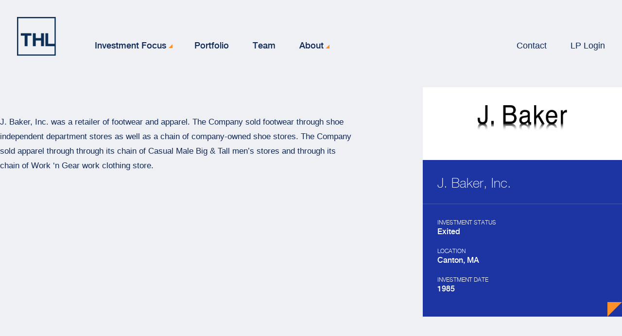

--- FILE ---
content_type: text/html; charset=UTF-8
request_url: https://thl.com/companies/j-baker-inc/
body_size: 7717
content:

	<!doctype html>
<!--[if lt IE 9]><html class="no-js no-svg ie lt-ie9 lt-ie8 lt-ie7" lang="en-US"> <![endif]-->
<!--[if IE 9]><html class="no-js no-svg ie ie9 lt-ie9 lt-ie8" lang="en-US"> <![endif]-->
<!--[if gt IE 9]><!--><html class="no-js no-svg" lang="en-US"> <!--<![endif]-->
<head>
  <meta charset="UTF-8" />
  <meta http-equiv="Content-Type" content="text/html; charset=UTF-8" />
  <meta http-equiv="X-UA-Compatible" content="IE=edge">
  <meta name="viewport" content="width=device-width, initial-scale=1">
  <link rel="author" href="https://thl.com/wp-content/themes/thl/humans.txt" />
  <link rel="pingback" href="https://thl.com/xmlrpc.php" />
  <link rel="icon" type="img/png" sizes="180x180" href="https://thl.com/wp-content/themes/thl/dist/assets/img/favicon-180x180.png">
  <link rel="apple-touch-icon" sizes="180x180" href="https://thl.com/wp-content/themes/thl/dist/assets/img/apple-touch-icon.png">
  <link rel="icon" type="image/png" sizes="32x32" href="https://thl.com/wp-content/themes/thl/dist/assets/img/favicon-32x32.png">
  <link rel="icon" type="image/png" sizes="16x16" href="https://thl.com/wp-content/themes/thl/dist/assets/img/favicon-16x16.png">
  <script>
    window.dataLayer = window.dataLayer || [];
    function gtag() {
      dataLayer.push(arguments);
    }

    gtag("consent", "default", {
      ad_storage: "denied",
      analytics_storage: "denied",
      functionality_storage: "denied",
      personalization_storage: "denied",
      security_storage: "granted",
      wait_for_update: 2000,
    });

    gtag("set", "ads_data_redaction", true);
    gtag("set", "url_passthrough", true);
  </script>

      <!-- Global site tag (gtag.js) - Google Analytics -->
    <script async src="https://www.googletagmanager.com/gtag/js?id=UA-169403045-1"></script>
    <script>

      let ga_params = {};
      
      window.dataLayer = window.dataLayer || [];
      function gtag(){dataLayer.push(arguments);}
      gtag('js', new Date());

      gtag('config', 'UA-169403045-1', ga_params);
 
    </script>
  
      <!-- Google Tag Manager -->
  <script>(function(w,d,s,l,i){w[l]=w[l]||[];w[l].push({'gtm.start':
  new Date().getTime(),event:'gtm.js'});var f=d.getElementsByTagName(s)[0],
  j=d.createElement(s),dl=l!='dataLayer'?'&l='+l:'';j.async=true;j.src=
  'https://www.googletagmanager.com/gtm.js?id='+i+dl;f.parentNode.insertBefore(j,f);
  })(window,document,'script','dataLayer','GTM-NLV48X3');</script>
  <!-- End Google Tag Manager -->
     
  <meta name='robots' content='index, follow, max-image-preview:large, max-snippet:-1, max-video-preview:-1' />
	<style>img:is([sizes="auto" i], [sizes^="auto," i]) { contain-intrinsic-size: 3000px 1500px }</style>
	<script id="cookie-law-info-gcm-var-js">
var _ckyGcm = {"status":true,"default_settings":[{"analytics":"denied","advertisement":"denied","functional":"denied","necessary":"granted","ad_user_data":"denied","ad_personalization":"denied","regions":"All"}],"wait_for_update":2000,"url_passthrough":false,"ads_data_redaction":false}</script>
<script id="cookie-law-info-gcm-js" type="text/javascript" src="https://thl.com/wp-content/plugins/cookie-law-info/lite/frontend/js/gcm.min.js"></script> <script id="cookieyes" type="text/javascript" src="https://cdn-cookieyes.com/client_data/f0a6d9cbe03f782731f2f114/script.js"></script>
	<!-- This site is optimized with the Yoast SEO plugin v26.7 - https://yoast.com/wordpress/plugins/seo/ -->
	<title>J. Baker, Inc. - THL</title>
	<link rel="canonical" href="https://thl.com/companies/j-baker-inc/" />
	<meta property="og:locale" content="en_US" />
	<meta property="og:type" content="article" />
	<meta property="og:title" content="J. Baker, Inc. - THL" />
	<meta property="og:url" content="https://thl.com/companies/j-baker-inc/" />
	<meta property="og:site_name" content="THL" />
	<meta property="article:modified_time" content="2024-02-06T21:22:59+00:00" />
	<meta name="twitter:card" content="summary_large_image" />
	<script type="application/ld+json" class="yoast-schema-graph">{"@context":"https://schema.org","@graph":[{"@type":"WebPage","@id":"https://thl.com/companies/j-baker-inc/","url":"https://thl.com/companies/j-baker-inc/","name":"J. Baker, Inc. - THL","isPartOf":{"@id":"https://thl.com/#website"},"datePublished":"2023-02-10T02:54:54+00:00","dateModified":"2024-02-06T21:22:59+00:00","breadcrumb":{"@id":"https://thl.com/companies/j-baker-inc/#breadcrumb"},"inLanguage":"en-US","potentialAction":[{"@type":"ReadAction","target":["https://thl.com/companies/j-baker-inc/"]}]},{"@type":"BreadcrumbList","@id":"https://thl.com/companies/j-baker-inc/#breadcrumb","itemListElement":[{"@type":"ListItem","position":1,"name":"Home","item":"https://thl.com/"},{"@type":"ListItem","position":2,"name":"J. Baker, Inc."}]},{"@type":"WebSite","@id":"https://thl.com/#website","url":"https://thl.com/","name":"THL","description":"","publisher":{"@id":"https://thl.com/#organization"},"potentialAction":[{"@type":"SearchAction","target":{"@type":"EntryPoint","urlTemplate":"https://thl.com/?s={search_term_string}"},"query-input":{"@type":"PropertyValueSpecification","valueRequired":true,"valueName":"search_term_string"}}],"inLanguage":"en-US"},{"@type":"Organization","@id":"https://thl.com/#organization","name":"THL","url":"https://thl.com/","logo":{"@type":"ImageObject","inLanguage":"en-US","@id":"https://thl.com/#/schema/logo/image/","url":"https://thl.com/wp-content/uploads/2023/02/thomashlee_website.jpeg","contentUrl":"https://thl.com/wp-content/uploads/2023/02/thomashlee_website.jpeg","width":1200,"height":630,"caption":"THL"},"image":{"@id":"https://thl.com/#/schema/logo/image/"}}]}</script>
	<!-- / Yoast SEO plugin. -->


<link rel='dns-prefetch' href='//js.hs-scripts.com' />
<link rel="alternate" type="application/rss+xml" title="THL &raquo; Feed" href="https://thl.com/feed/" />
<link rel='stylesheet' id='wp-block-library-css' href='https://thl.com/wp-includes/css/dist/block-library/style.min.css?ver=6.8.3' media='all' />
<style id='classic-theme-styles-inline-css'>
/*! This file is auto-generated */
.wp-block-button__link{color:#fff;background-color:#32373c;border-radius:9999px;box-shadow:none;text-decoration:none;padding:calc(.667em + 2px) calc(1.333em + 2px);font-size:1.125em}.wp-block-file__button{background:#32373c;color:#fff;text-decoration:none}
</style>
<style id='pdfemb-pdf-embedder-viewer-style-inline-css'>
.wp-block-pdfemb-pdf-embedder-viewer{max-width:none}

</style>
<link rel='stylesheet' id='contact-form-7-css' href='https://thl.com/wp-content/plugins/contact-form-7/includes/css/styles.css?ver=6.1.4' media='all' />
<link rel='stylesheet' id='app-css' href='https://thl.com/wp-content/themes/thl/dist/styles/app.css?ver=1.60' media='all' />
<link rel="https://api.w.org/" href="https://thl.com/wp-json/" /><link rel="alternate" title="JSON" type="application/json" href="https://thl.com/wp-json/wp/v2/company/2026" /><link rel="EditURI" type="application/rsd+xml" title="RSD" href="https://thl.com/xmlrpc.php?rsd" />
<link rel="alternate" title="oEmbed (JSON)" type="application/json+oembed" href="https://thl.com/wp-json/oembed/1.0/embed?url=https%3A%2F%2Fthl.com%2Fcompanies%2Fj-baker-inc%2F" />
<link rel="alternate" title="oEmbed (XML)" type="text/xml+oembed" href="https://thl.com/wp-json/oembed/1.0/embed?url=https%3A%2F%2Fthl.com%2Fcompanies%2Fj-baker-inc%2F&#038;format=xml" />
			<!-- DO NOT COPY THIS SNIPPET! Start of Page Analytics Tracking for HubSpot WordPress plugin v11.3.37-->
			<script class="hsq-set-content-id" data-content-id="blog-post">
				var _hsq = _hsq || [];
				_hsq.push(["setContentType", "blog-post"]);
			</script>
			<!-- DO NOT COPY THIS SNIPPET! End of Page Analytics Tracking for HubSpot WordPress plugin -->
					<style id="wp-custom-css">
			div.grecaptcha-badge{
	display:none !important;
}

.cookieBanner[data-js-component="CookieBanner"] {
	display:none !important;
}

.cky-title,
.cky-notice-des {
color: #fff !important;
}		</style>
			</head><body class="wp-singular company-template-default single single-company postid-2026 wp-theme-thl" data-template="base.twig">
	<!-- Google Tag Manager (noscript) -->
	<noscript>
		<iframe src="https://www.googletagmanager.com/ns.html?id=GTM-NLV48X3" height="0" width="0" style="display:none;visibility:hidden"></iframe>
	</noscript>
	<!-- End Google Tag Manager (noscript) -->
<a class="skip-link screen-reader-text" href="#content">Skip to content</a>
	
<header class="header header--normal" data-js-component="Header">
	<div class="header__content">
		<div class="header__main">
			<div class="header__logo">
				<a href="https://thl.com" rel="home" class="header__logo-link" aria-label="THL Logo">
					<img src="https://thl.com/wp-content/uploads/2022/10/logo-thl.png" alt="">
				</a>
			</div>
			<div class="header__hamburger hide-desktop">
				<button class="header__hamburger-button js-hamburger-button" aria-label="Open navigation menu">
					<span class="header__hamburger-line header__hamburger-line--top"></span>
					<span class="header__hamburger-line header__hamburger-line--middle"></span>
					<span class="header__hamburger-line header__hamburger-line--bottom"></span>
				</button>
			</div>
		</div>
		<div class="header__inner-wrapper">
			<div class="header__primary">
        	<nav class="header__navigation">
		<ul class="header__navigation-list header__navigation-list--expertise">
			<li class="header__navigation-item js-navigation-item">
				<button class="header__navigation-link header__navigation-link--has-subnav js-navigation-link" data-subnav="alt">Investment Focus
				</button>
				<div class="subnav subnav--alt js-navigation-subnav hide-desktop" data-subnav="alt">
					<div class="subnav__header">
						<div class="subnav__header-back">
							<button class="subnav__header-back-button js-subnav-back-button" data-subnav="alt" aria-label="Back to main menu">
								<span class="subnav__header-back-button-icon"></span>
							</button>
						</div>
						<div class="subnav__header-title">
							<h5>Investment Focus</h5>
						</div>
					</div>
					<div class="subnav__content">
						<p class="header__navigation-link">Investment Focus</p>
						<div class="subnav__column subnav__column--verticals">
              							<nav class="subnav__nav">
								<ul class="subnav__list">
																			<li class="subnav__item">
											<a class="subnav__link js-nav-link" href="https://thl.com/approach/">How we invest</a>
																							<ul class="subnav__list">
																											<li class="subnav__item">
															<a class="subnav__link subnav__link--small" href="https://thl.com/approach/value-creation/">Value Creation</a>
                              														</li>
																									</ul>
																					</li>
																			<li class="subnav__item">
											<a class="subnav__link js-nav-link" href="https://thl.com/verticals/">Where we invest</a>
																							<ul class="subnav__list">
																											<li class="subnav__item">
															<a class="subnav__link subnav__link--small" href="https://thl.com/verticals/fts/">Financial Technology &#038; Services (FTS)</a>
                                                            <ul class="subnav__list">
                                                                  <li class="subnav__item">
                                    <a class="subnav__link subnav__link--small" href="https://thl.com/verticals/fts/bank-technology/">Bank Technology</a>
                                  </li>
                                                                  <li class="subnav__item">
                                    <a class="subnav__link subnav__link--small" href="https://thl.com/verticals/fts/commercial-industrial-services-and-distribution/">Commercial &#038; Industrial Services and Distribution</a>
                                  </li>
                                                                  <li class="subnav__item">
                                    <a class="subnav__link subnav__link--small" href="https://thl.com/verticals/fts/infrastructure-services/">Infrastructure Services</a>
                                  </li>
                                                                  <li class="subnav__item">
                                    <a class="subnav__link subnav__link--small" href="https://thl.com/verticals/fts/insurance/">Insurance</a>
                                  </li>
                                                                  <li class="subnav__item">
                                    <a class="subnav__link subnav__link--small" href="https://thl.com/verticals/fts/professional-services/">Professional Services</a>
                                  </li>
                                                                  <li class="subnav__item">
                                    <a class="subnav__link subnav__link--small" href="https://thl.com/verticals/fts/wealth-and-fund/">Wealth &#038; Fund</a>
                                  </li>
                                                              </ul>
                              														</li>
																											<li class="subnav__item">
															<a class="subnav__link subnav__link--small" href="https://thl.com/verticals/healthcare/">Healthcare (HC)</a>
                                                            <ul class="subnav__list">
                                                                  <li class="subnav__item">
                                    <a class="subnav__link subnav__link--small" href="https://thl.com/verticals/healthcare/healthcare-it/">Healthcare IT</a>
                                  </li>
                                                                  <li class="subnav__item">
                                    <a class="subnav__link subnav__link--small" href="https://thl.com/verticals/healthcare/home-based-care/">Home and Community-Based Care</a>
                                  </li>
                                                                  <li class="subnav__item">
                                    <a class="subnav__link subnav__link--small" href="https://thl.com/verticals/healthcare/life-science-tools-diagnostics/">Life Science Tools &#038; Diagnostics</a>
                                  </li>
                                                                  <li class="subnav__item">
                                    <a class="subnav__link subnav__link--small" href="https://thl.com/verticals/healthcare/medtech-products/">MedTech Products</a>
                                  </li>
                                                                  <li class="subnav__item">
                                    <a class="subnav__link subnav__link--small" href="https://thl.com/verticals/healthcare/pharma-services/">Pharma Services</a>
                                  </li>
                                                                  <li class="subnav__item">
                                    <a class="subnav__link subnav__link--small" href="https://thl.com/verticals/healthcare/provider-payor-services/">Provider &#038; Payor Services</a>
                                  </li>
                                                              </ul>
                              														</li>
																											<li class="subnav__item">
															<a class="subnav__link subnav__link--small" href="https://thl.com/verticals/tabs/">Technology &#038; Business Solutions (TABS)</a>
                                                            <ul class="subnav__list">
                                                                  <li class="subnav__item">
                                    <a class="subnav__link subnav__link--small" href="https://thl.com/verticals/tabs/industrial-technology-services-software-incl-robotics/">Industrial Technology</a>
                                  </li>
                                                                  <li class="subnav__item">
                                    <a class="subnav__link subnav__link--small" href="https://thl.com/verticals/tabs/it-operations-data/">IT Operations &#038; Data</a>
                                  </li>
                                                                  <li class="subnav__item">
                                    <a class="subnav__link subnav__link--small" href="https://thl.com/verticals/tabs/office-of-cxo/">Office of CXO</a>
                                  </li>
                                                                  <li class="subnav__item">
                                    <a class="subnav__link subnav__link--small" href="https://thl.com/verticals/tabs/vertical-software/">Vertical Software</a>
                                  </li>
                                                              </ul>
                              														</li>
																											<li class="subnav__item">
															<a class="subnav__link subnav__link--small" href="https://thl.com/automation/">Automation</a>
                              														</li>
																									</ul>
																					</li>
																	</ul>
							</nav>
						</div>
            						<div class="subnav__column subnav__column--isos">
							<nav class="subnav__nav">
								<ul class="subnav__list">
																														<li class="subnav__item">
												<a class="subnav__link subnav__link--small" href="https://thl.com/approach/value-creation/">Value Creation</a>
											</li>
																																								<li class="subnav__item">
												<a class="subnav__link subnav__link--small" href="https://thl.com/verticals/fts/">Financial Technology &#038; Services (FTS)</a>
											</li>
																					<li class="subnav__item">
												<a class="subnav__link subnav__link--small" href="https://thl.com/verticals/healthcare/">Healthcare (HC)</a>
											</li>
																					<li class="subnav__item">
												<a class="subnav__link subnav__link--small" href="https://thl.com/verticals/tabs/">Technology &#038; Business Solutions (TABS)</a>
											</li>
																					<li class="subnav__item">
												<a class="subnav__link subnav__link--small" href="https://thl.com/automation/">Automation</a>
											</li>
																											</ul>
							</nav>
						</div>
					</div>
				</li>
			</li>
		</ul>
	</nav>
	<nav class="header__navigation">
		<ul class="header__navigation-list">
							<li class="header__navigation-item js-navigation-item">
                  <a class="header__navigation-link js-navigation-link" href="https://thl.com/portfolio/" data-subnav="portfolio">Portfolio</a>
        									</li>
							<li class="header__navigation-item js-navigation-item">
                  <a class="header__navigation-link js-navigation-link" href="https://thl.com/team/" data-subnav="team">Team</a>
        									</li>
							<li class="header__navigation-item js-navigation-item">
                  <a tabindex="0" class="header__navigation-link header__navigation-link--has-subnav js-navigation-link" data-subnav="about">About</a>
        											<div class="subnav hide-desktop js-navigation-subnav" data-subnav="about">
							<div class="subnav__header">
								<div class="subnav__header-back">
									<button class="subnav__header-back-button js-subnav-back-button" data-subnav="about" aria-label="Back to main menu">
										<span class="subnav__header-back-button-icon"></span>
									</button>
								</div>
								<div class="subnav__header-title">
									<h5>About</h5>
								</div>
							</div>
							<div class="subnav__content">
								<a class="header__navigation-link" href="#">About</a>
								<div class="subnav__column">
									<nav class="subnav__nav">
										<ul class="subnav__list">
											<li class="subnav__item hide-mobile">
												<a class="subnav__link js-nav-link" href="#">About</a>
											</li>
																							<li class="subnav__item">
													<a class="subnav__link js-nav-link" href="https://thl.com/about/">Who we are</a>
												</li>
																							<li class="subnav__item">
													<a class="subnav__link js-nav-link" href="https://thl.com/about/news-insights/">News &#038; Insights</a>
												</li>
																							<li class="subnav__item">
													<a class="subnav__link js-nav-link" href="https://thl.com/about/life-at-thl/">Life at THL</a>
												</li>
																							<li class="subnav__item">
													<a class="subnav__link js-nav-link" href="https://thl.com/about/responsibility/">Responsibility</a>
												</li>
																					</ul>
									</nav>
								</div>
								<div class="subnav__column subnav__column--helpers">
									<ul class="subnav__list">
										<li class="subnav__item subnav__item--helper"></li>
																					<li class="subnav__item subnav__item--helper">Get to know us</li>
																					<li class="subnav__item subnav__item--helper">Explore our latest updates and ideas</li>
																					<li class="subnav__item subnav__item--helper">Discover what it’s like to work at THL</li>
																					<li class="subnav__item subnav__item--helper">Learn about our commitment to doing well by doing good</li>
																			</ul>
								</div>
							</div>
						</div>
									</li>
					</ul>
	</nav>
	<div class="header__toolbar header__toolbar--mobile hide-desktop">
		<nav class="header__navigation">
			<ul class="header__navigation-list">
									<li class="header__navigation-item js-navigation-item">
						<a class="header__navigation-link js-navigation-link" href="https://thl.com/contact/">Contact</a>
					</li>
									<li class="header__navigation-item js-navigation-item">
						<a class="header__navigation-link js-navigation-link" href="https://thl.altareturn.com">LP Login</a>
					</li>
							</ul>
		</nav>
	</div>
	<div class="subnav hide-mobile js-desktop-subnav">
					<div class="subnav__content subnav__content--alt js-desktop-subnav-content" data-subnav="alt">
      	<div class="subnav__column subnav__column--verticals">
          					<nav class="subnav__nav">
						<ul class="subnav__list">
															<li class="subnav__item">
									<a class="subnav__link js-subnav-link js-nav-link" href="https://thl.com/approach/">How we invest</a>
                                      <ul class="subnav__list">
                                                                    <li class="subnav__item">
                          <a class="subnav__link js-subnav-link js-nav-link"  href="https://thl.com/approach/value-creation/">Value Creation</a>
                        </li>
                                          </ul>
                  								</li>
															<li class="subnav__item">
									<a class="subnav__link js-subnav-link js-nav-link" href="https://thl.com/verticals/">Where we invest</a>
                                      <ul class="subnav__list">
                                                                    <li class="subnav__item">
                          <a class="subnav__link js-subnav-link js-nav-link" data-block-parent="2521" href="https://thl.com/verticals/fts/">Financial Technology &#038; Services (FTS)</a>
                        </li>
                                                                    <li class="subnav__item">
                          <a class="subnav__link js-subnav-link js-nav-link" data-block-parent="2522" href="https://thl.com/verticals/healthcare/">Healthcare (HC)</a>
                        </li>
                                                                    <li class="subnav__item">
                          <a class="subnav__link js-subnav-link js-nav-link" data-block-parent="2520" href="https://thl.com/verticals/tabs/">Technology &#038; Business Solutions (TABS)</a>
                        </li>
                                                                    <li class="subnav__item">
                          <a class="subnav__link js-subnav-link js-nav-link"  href="https://thl.com/automation/">Automation</a>
                        </li>
                                          </ul>
                  								</li>
													</ul>
					</nav>
				</div>
				<div class="subnav__column subnav__column--isos js-column-isos">
					<nav class="subnav__nav">
						                                          						                                          <ul class="subnav__list js-children-block" data-block-children="2521" hidden>
																	<li class="subnav__item">
										<a class="subnav__link subnav__link--small" href="https://thl.com/verticals/fts/bank-technology/">Bank Technology</a>
									</li>
																	<li class="subnav__item">
										<a class="subnav__link subnav__link--small" href="https://thl.com/verticals/fts/commercial-industrial-services-and-distribution/">Commercial &#038; Industrial Services and Distribution</a>
									</li>
																	<li class="subnav__item">
										<a class="subnav__link subnav__link--small" href="https://thl.com/verticals/fts/infrastructure-services/">Infrastructure Services</a>
									</li>
																	<li class="subnav__item">
										<a class="subnav__link subnav__link--small" href="https://thl.com/verticals/fts/insurance/">Insurance</a>
									</li>
																	<li class="subnav__item">
										<a class="subnav__link subnav__link--small" href="https://thl.com/verticals/fts/professional-services/">Professional Services</a>
									</li>
																	<li class="subnav__item">
										<a class="subnav__link subnav__link--small" href="https://thl.com/verticals/fts/wealth-and-fund/">Wealth &#038; Fund</a>
									</li>
															</ul>
                                                        <ul class="subnav__list js-children-block" data-block-children="2522" hidden>
																	<li class="subnav__item">
										<a class="subnav__link subnav__link--small" href="https://thl.com/verticals/healthcare/healthcare-it/">Healthcare IT</a>
									</li>
																	<li class="subnav__item">
										<a class="subnav__link subnav__link--small" href="https://thl.com/verticals/healthcare/home-based-care/">Home and Community-Based Care</a>
									</li>
																	<li class="subnav__item">
										<a class="subnav__link subnav__link--small" href="https://thl.com/verticals/healthcare/life-science-tools-diagnostics/">Life Science Tools &#038; Diagnostics</a>
									</li>
																	<li class="subnav__item">
										<a class="subnav__link subnav__link--small" href="https://thl.com/verticals/healthcare/medtech-products/">MedTech Products</a>
									</li>
																	<li class="subnav__item">
										<a class="subnav__link subnav__link--small" href="https://thl.com/verticals/healthcare/pharma-services/">Pharma Services</a>
									</li>
																	<li class="subnav__item">
										<a class="subnav__link subnav__link--small" href="https://thl.com/verticals/healthcare/provider-payor-services/">Provider &#038; Payor Services</a>
									</li>
															</ul>
                                                        <ul class="subnav__list js-children-block" data-block-children="2520" hidden>
																	<li class="subnav__item">
										<a class="subnav__link subnav__link--small" href="https://thl.com/verticals/tabs/industrial-technology-services-software-incl-robotics/">Industrial Technology</a>
									</li>
																	<li class="subnav__item">
										<a class="subnav__link subnav__link--small" href="https://thl.com/verticals/tabs/it-operations-data/">IT Operations &#038; Data</a>
									</li>
																	<li class="subnav__item">
										<a class="subnav__link subnav__link--small" href="https://thl.com/verticals/tabs/office-of-cxo/">Office of CXO</a>
									</li>
																	<li class="subnav__item">
										<a class="subnav__link subnav__link--small" href="https://thl.com/verticals/tabs/vertical-software/">Vertical Software</a>
									</li>
															</ul>
                                                        											</nav>
				</div>
        			</div>
																										<div class="subnav__content subnav__content--about js-desktop-subnav-content" data-subnav="about">
					<div class="subnav__column">
						<nav class="subnav__nav">
							<ul class="subnav__list">
              																	<li class="subnav__item">
										<a class="subnav__link js-subnav-link js-nav-link" href="https://thl.com/about/"  data-block-parent="105" >Who we are</a>
									</li>
																	<li class="subnav__item">
										<a class="subnav__link js-subnav-link js-nav-link" href="https://thl.com/about/news-insights/"  data-block-parent="106" >News &#038; Insights</a>
									</li>
																	<li class="subnav__item">
										<a class="subnav__link js-subnav-link js-nav-link" href="https://thl.com/about/life-at-thl/"  data-block-parent="107" >Life at THL</a>
									</li>
																	<li class="subnav__item">
										<a class="subnav__link js-subnav-link js-nav-link" href="https://thl.com/about/responsibility/"  data-block-parent="108" >Responsibility</a>
									</li>
															</ul>
						</nav>
					</div>
									</div>
						</div>
			</div>
      				<div class="header__toolbar hide-mobile">
					<nav class="header__navigation">
						<ul class="header__navigation-list">
															<li class="header__navigation-item js-navigation-item">
									<a class="header__navigation-link js-navigation-link" href="https://thl.com/contact/">Contact</a>
								</li>
															<li class="header__navigation-item js-navigation-item">
									<a class="header__navigation-link js-navigation-link" href="https://thl.altareturn.com">LP Login</a>
								</li>
													</ul>
					</nav>
				</div>
					</div>
	</div>
</header>

<main id="content" role="main" class="content-wrapper">
				
	
    
	<section class="portfolioIntro  portfolioIntro--no-components" data-js-component="PortfolioIntro">
		<div class="portfolioIntro__aside-wrapper">
      <div class="container">
        
			      
	<aside class="quickFacts js-quick-facts" data-observer-on="true">
		<div class="quickFacts__image-wrapper">
      			<img class="quickFacts__image lazy" data-src="https://thl.com/wp-content/uploads/2023/02/J.Baker_.png" alt="">
		</div>
    <button class="quickFacts__header quickFacts__header--mobile js-quick-facts-toggle">
      <h3 class="quickFacts__name">J. Baker, Inc.</h3>
        <span class="quickFacts__toggle-icon"></span>
      </button>
			<div class="quickFacts__header quickFacts__header--desktop">
        <h3 class="quickFacts__name">J. Baker, Inc.</h3>
							</div>
		<div class="quickFacts__content">
			<div
				class="quickFacts__details-wrapper">
													<dl class="quickFacts__detail-list">
						<dt class="quickFacts__detail-label">
							investment status
						</dt>
						<dd class="quickFacts__detail-item">Exited</dd>
					</dl>
																																	<dl class="quickFacts__detail-list">
						<dt class="quickFacts__detail-label">
							location
						</dt>
						<dd class="quickFacts__detail-item">Canton, MA</dd>
					</dl>
																					<dl class="quickFacts__detail-list">
						<dt class="quickFacts__detail-label">
							investment date
						</dt>
						<dd class="quickFacts__detail-item">1985</dd>
					</dl>
																								        								        				                        			</div>
            			</div>
	</aside>
      </div>
    </div>
    <div class="portfolioIntro__aside-spacer js-aside-spacer"></div>
		<div class="portfolioIntro__content js-portfolio-intro-content">
			
	<div class="detailHeader detailHeader--portfolio">
		<div class="detailHeader__content container">
			      
			        <p class="detailHeader__description">J. Baker, Inc. was a retailer of footwear and apparel.  The Company sold footwear through shoe independent department stores as well as a chain of company-owned shoe stores.  The Company sold apparel through through its chain of Casual Male Big & Tall men’s stores and through its chain of Work ‘n Gear work clothing store.</p>
			
			
			      		</div>
	</div>
					</div>
	</section>
	  	

	<section class="disclaimers disclaimers--light-gray">
		<div class="disclaimers__content container">
        
		<p>For a list of all portfolio company investments made by THL since its inception, please click <a id="LPlnk918746" tabindex="-1" href="https://thl.com/portfolio/all-investment-list/" target="_blank" rel="noopener noreferrer" data-auth="NotApplicable" data-remove-tab-index="true" data-stringify-link="https://thl.com/portfolio/all-investment-list/" data-sk="tooltip_parent" data-safelink="true" data-linkindex="0">here.</a></p>

		</div>
	</section>
		
	

	<section class="footerCTA footerCTA--dark " data-js-component="FooterCTA">
		<div class="footerCTA__content container">
			<div class="footerCTA__inner-wrap">
				<div class="footerCTA__headline-wrapper ">
											<h3 class="footerCTA__headline ">Want to learn more?</h3>
									</div>
				<div class="footerCTA__body-wrapper">
											<p class="footerCTA__description">Learn more about our integrated approach to private equity</p>
																<a href="https://thl.com/approach/" class="footerCTA__button button" target="">How we invest</a>
									</div>
			</div>
		</div>
	</section>
	</main>

	<footer class="footer" data-js-component="Footer">

	<div class="footer-nav-container">
		<div class="container">
			<nav class="footer-nav">
				<div class="footer-nav-image">
					<a href="https://thl.com" class="footer-link">
						<img class="lazy" data-src="https://thl.com/wp-content/themes/thl/dist/assets/img/footer.svg" alt="THL Logo">
					</a>
				</div>
				<div class="footer-nav-columns">
					<div class="footer-column footer-list">
																				<ul>
								<li class="menu-item menu-item-type-post_type menu-item-object-page menu-item-1527 menu-item-has-children">
									<a href="https://thl.com/verticals/" target="">Where we invest</a>
									
										<ul>
																							<li class="menu-item menu-item-type-post_type menu-item-object-page menu-item-2530">
													<a href="https://thl.com/verticals/tabs/" target="">Technology &#038; Business Solutions (TABS)</a>
												</li>
																							<li class="menu-item menu-item-type-post_type menu-item-object-page menu-item-2531">
													<a href="https://thl.com/verticals/fts/" target="">Financial Technology &#038; Services (FTS)</a>
												</li>
																							<li class="menu-item menu-item-type-post_type menu-item-object-page menu-item-2532">
													<a href="https://thl.com/verticals/healthcare/" target="">Healthcare (HC)</a>
												</li>
																							<li class="menu-item menu-item-type-post_type menu-item-object-page menu-item-1644">
													<a href="https://thl.com/automation/" target="">Automation</a>
												</li>
																					</ul>
																	</li>
							</ul>
																				<ul>
								<li class="menu-item menu-item-type-post_type menu-item-object-page menu-item-1900 menu-item-has-children">
									<a href="https://thl.com/approach/" target="">How we invest</a>
									
										<ul>
																							<li class="menu-item menu-item-type-post_type menu-item-object-page menu-item-1638">
													<a href="https://thl.com/approach/value-creation/" target="">Value Creation</a>
												</li>
																					</ul>
																	</li>
							</ul>
											</div>
					<div class="footer-column footer-list">
																				<ul>
								<li class="menu-item menu-item-type-post_type menu-item-object-page menu-item-1531">
									<a href="https://thl.com/portfolio/" target="">Portfolio</a>
																	</li>
							</ul>
																				<ul>
								<li class="menu-item menu-item-type-post_type menu-item-object-page menu-item-1532">
									<a href="https://thl.com/team/" target="">Team</a>
																	</li>
							</ul>
																				<ul>
								<li class="menu-item menu-item-type-post_type menu-item-object-page menu-item-1533 menu-item-has-children">
									<a href="https://thl.com/about/" target="">Who we are</a>
																			<ul>
																							<li class="menu-item menu-item-type-post_type menu-item-object-page menu-item-1535">
													<a href="https://thl.com/about/news-insights/" target="">News &#038; Insights</a>
												</li>
																							<li class="menu-item menu-item-type-post_type menu-item-object-page menu-item-1907">
													<a href="https://thl.com/about/life-at-thl/" target="">Life at THL</a>
												</li>
																							<li class="menu-item menu-item-type-post_type menu-item-object-page menu-item-1534">
													<a href="https://thl.com/about/responsibility/" target="">Responsibility</a>
												</li>
																					</ul>
																	</li>
							</ul>
											</div>
					<div class="footer-column footer-list">
													<a class="button button--white" href="https://thl.com/contact/" target="">Contact</a>
																			<a class="button button--external" href="https://thl.altareturn.com/" target="_blank">LP Login</a>
																			<div class="address-wrap">
								<span>100 Federal Street<br />
Boston, MA 02110<br />
617-227-1050</span>
								<a class="linkedin" href="https://www.linkedin.com/company/thomas-h-lee-partners/" target="_blank">
									<img src="https://thl.com/wp-content/themes/thl/dist/assets/icon/icon-li-dark.png" alt="LinkedIn icon">
								</a>
							</div>

											</div>
					<div class="footer-column footer-list">
													<div>100 Federal Street<br />
Boston, MA 02110<br />
617-227-1050</div>
							<a class="linkedin" href="https://www.linkedin.com/company/thomas-h-lee-partners/" target="_blank">
								<img src="https://thl.com/wp-content/themes/thl/dist/assets/icon/icon-li-dark.png" alt="LinkedIn icon">
							</a>
											</div>
				</div>
			</nav>
			<nav class="footer-nav-legal">
				<div class="footer-copyright">
					<span>ⓒ Thomas H. Lee Partners, L.P. Copyright 2026</span>
				</div>
				<div class="footer-legal-links">
					<ul>
													<li class="menu-item menu-item-type-post_type menu-item-object-page menu-item-privacy-policy menu-item-1526">
								<a href="https://thl.com/disclaimer/" target="">Disclaimer</a>
								<ul>
																	</ul>
							</li>
											</ul>
				</div>
			</nav>
		</div>
	</div>
</footer>
	<script type="speculationrules">
{"prefetch":[{"source":"document","where":{"and":[{"href_matches":"\/*"},{"not":{"href_matches":["\/wp-*.php","\/wp-admin\/*","\/wp-content\/uploads\/*","\/wp-content\/*","\/wp-content\/plugins\/*","\/wp-content\/themes\/thl\/*","\/*\\?(.+)"]}},{"not":{"selector_matches":"a[rel~=\"nofollow\"]"}},{"not":{"selector_matches":".no-prefetch, .no-prefetch a"}}]},"eagerness":"conservative"}]}
</script>
<script src="https://thl.com/wp-includes/js/dist/hooks.min.js?ver=4d63a3d491d11ffd8ac6" id="wp-hooks-js"></script>
<script src="https://thl.com/wp-includes/js/dist/i18n.min.js?ver=5e580eb46a90c2b997e6" id="wp-i18n-js"></script>
<script id="wp-i18n-js-after">
wp.i18n.setLocaleData( { 'text direction\u0004ltr': [ 'ltr' ] } );
</script>
<script src="https://thl.com/wp-content/plugins/contact-form-7/includes/swv/js/index.js?ver=6.1.4" id="swv-js"></script>
<script id="contact-form-7-js-before">
var wpcf7 = {
    "api": {
        "root": "https:\/\/thl.com\/wp-json\/",
        "namespace": "contact-form-7\/v1"
    },
    "cached": 1
};
</script>
<script src="https://thl.com/wp-content/plugins/contact-form-7/includes/js/index.js?ver=6.1.4" id="contact-form-7-js"></script>
<script id="leadin-script-loader-js-js-extra">
var leadin_wordpress = {"userRole":"visitor","pageType":"post","leadinPluginVersion":"11.3.37"};
</script>
<script src="https://js.hs-scripts.com/49584181.js?integration=WordPress&amp;ver=11.3.37" id="leadin-script-loader-js-js"></script>
<script src="https://thl.com/wp-content/themes/thl/dist/scripts/vendor.js?ver=1.60" id="vendor-js"></script>
<script id="app-js-extra">
var tracking = {"google_analytics":"UA-169403045-1"};
</script>
<script src="https://thl.com/wp-content/themes/thl/dist/scripts/app.js?ver=1.60" id="app-js"></script>
<script src="https://www.google.com/recaptcha/api.js?render=6LeOdZQjAAAAAMuh5lBCi38c_QzVqmDg2P8w1vME&amp;ver=3.0" id="google-recaptcha-js"></script>
<script src="https://thl.com/wp-includes/js/dist/vendor/wp-polyfill.min.js?ver=3.15.0" id="wp-polyfill-js"></script>
<script id="wpcf7-recaptcha-js-before">
var wpcf7_recaptcha = {
    "sitekey": "6LeOdZQjAAAAAMuh5lBCi38c_QzVqmDg2P8w1vME",
    "actions": {
        "homepage": "homepage",
        "contactform": "contactform"
    }
};
</script>
<script src="https://thl.com/wp-content/plugins/contact-form-7/modules/recaptcha/index.js?ver=6.1.4" id="wpcf7-recaptcha-js"></script>

<script>(function(){function c(){var b=a.contentDocument||a.contentWindow.document;if(b){var d=b.createElement('script');d.innerHTML="window.__CF$cv$params={r:'9c209ef0cad9c892',t:'MTc2OTEwMTM2Ni4wMDAwMDA='};var a=document.createElement('script');a.nonce='';a.src='/cdn-cgi/challenge-platform/scripts/jsd/main.js';document.getElementsByTagName('head')[0].appendChild(a);";b.getElementsByTagName('head')[0].appendChild(d)}}if(document.body){var a=document.createElement('iframe');a.height=1;a.width=1;a.style.position='absolute';a.style.top=0;a.style.left=0;a.style.border='none';a.style.visibility='hidden';document.body.appendChild(a);if('loading'!==document.readyState)c();else if(window.addEventListener)document.addEventListener('DOMContentLoaded',c);else{var e=document.onreadystatechange||function(){};document.onreadystatechange=function(b){e(b);'loading'!==document.readyState&&(document.onreadystatechange=e,c())}}}})();</script></body></html>


--- FILE ---
content_type: text/html; charset=utf-8
request_url: https://www.google.com/recaptcha/api2/anchor?ar=1&k=6LeOdZQjAAAAAMuh5lBCi38c_QzVqmDg2P8w1vME&co=aHR0cHM6Ly90aGwuY29tOjQ0Mw..&hl=en&v=PoyoqOPhxBO7pBk68S4YbpHZ&size=invisible&anchor-ms=20000&execute-ms=30000&cb=6ie58oah7xxs
body_size: 48634
content:
<!DOCTYPE HTML><html dir="ltr" lang="en"><head><meta http-equiv="Content-Type" content="text/html; charset=UTF-8">
<meta http-equiv="X-UA-Compatible" content="IE=edge">
<title>reCAPTCHA</title>
<style type="text/css">
/* cyrillic-ext */
@font-face {
  font-family: 'Roboto';
  font-style: normal;
  font-weight: 400;
  font-stretch: 100%;
  src: url(//fonts.gstatic.com/s/roboto/v48/KFO7CnqEu92Fr1ME7kSn66aGLdTylUAMa3GUBHMdazTgWw.woff2) format('woff2');
  unicode-range: U+0460-052F, U+1C80-1C8A, U+20B4, U+2DE0-2DFF, U+A640-A69F, U+FE2E-FE2F;
}
/* cyrillic */
@font-face {
  font-family: 'Roboto';
  font-style: normal;
  font-weight: 400;
  font-stretch: 100%;
  src: url(//fonts.gstatic.com/s/roboto/v48/KFO7CnqEu92Fr1ME7kSn66aGLdTylUAMa3iUBHMdazTgWw.woff2) format('woff2');
  unicode-range: U+0301, U+0400-045F, U+0490-0491, U+04B0-04B1, U+2116;
}
/* greek-ext */
@font-face {
  font-family: 'Roboto';
  font-style: normal;
  font-weight: 400;
  font-stretch: 100%;
  src: url(//fonts.gstatic.com/s/roboto/v48/KFO7CnqEu92Fr1ME7kSn66aGLdTylUAMa3CUBHMdazTgWw.woff2) format('woff2');
  unicode-range: U+1F00-1FFF;
}
/* greek */
@font-face {
  font-family: 'Roboto';
  font-style: normal;
  font-weight: 400;
  font-stretch: 100%;
  src: url(//fonts.gstatic.com/s/roboto/v48/KFO7CnqEu92Fr1ME7kSn66aGLdTylUAMa3-UBHMdazTgWw.woff2) format('woff2');
  unicode-range: U+0370-0377, U+037A-037F, U+0384-038A, U+038C, U+038E-03A1, U+03A3-03FF;
}
/* math */
@font-face {
  font-family: 'Roboto';
  font-style: normal;
  font-weight: 400;
  font-stretch: 100%;
  src: url(//fonts.gstatic.com/s/roboto/v48/KFO7CnqEu92Fr1ME7kSn66aGLdTylUAMawCUBHMdazTgWw.woff2) format('woff2');
  unicode-range: U+0302-0303, U+0305, U+0307-0308, U+0310, U+0312, U+0315, U+031A, U+0326-0327, U+032C, U+032F-0330, U+0332-0333, U+0338, U+033A, U+0346, U+034D, U+0391-03A1, U+03A3-03A9, U+03B1-03C9, U+03D1, U+03D5-03D6, U+03F0-03F1, U+03F4-03F5, U+2016-2017, U+2034-2038, U+203C, U+2040, U+2043, U+2047, U+2050, U+2057, U+205F, U+2070-2071, U+2074-208E, U+2090-209C, U+20D0-20DC, U+20E1, U+20E5-20EF, U+2100-2112, U+2114-2115, U+2117-2121, U+2123-214F, U+2190, U+2192, U+2194-21AE, U+21B0-21E5, U+21F1-21F2, U+21F4-2211, U+2213-2214, U+2216-22FF, U+2308-230B, U+2310, U+2319, U+231C-2321, U+2336-237A, U+237C, U+2395, U+239B-23B7, U+23D0, U+23DC-23E1, U+2474-2475, U+25AF, U+25B3, U+25B7, U+25BD, U+25C1, U+25CA, U+25CC, U+25FB, U+266D-266F, U+27C0-27FF, U+2900-2AFF, U+2B0E-2B11, U+2B30-2B4C, U+2BFE, U+3030, U+FF5B, U+FF5D, U+1D400-1D7FF, U+1EE00-1EEFF;
}
/* symbols */
@font-face {
  font-family: 'Roboto';
  font-style: normal;
  font-weight: 400;
  font-stretch: 100%;
  src: url(//fonts.gstatic.com/s/roboto/v48/KFO7CnqEu92Fr1ME7kSn66aGLdTylUAMaxKUBHMdazTgWw.woff2) format('woff2');
  unicode-range: U+0001-000C, U+000E-001F, U+007F-009F, U+20DD-20E0, U+20E2-20E4, U+2150-218F, U+2190, U+2192, U+2194-2199, U+21AF, U+21E6-21F0, U+21F3, U+2218-2219, U+2299, U+22C4-22C6, U+2300-243F, U+2440-244A, U+2460-24FF, U+25A0-27BF, U+2800-28FF, U+2921-2922, U+2981, U+29BF, U+29EB, U+2B00-2BFF, U+4DC0-4DFF, U+FFF9-FFFB, U+10140-1018E, U+10190-1019C, U+101A0, U+101D0-101FD, U+102E0-102FB, U+10E60-10E7E, U+1D2C0-1D2D3, U+1D2E0-1D37F, U+1F000-1F0FF, U+1F100-1F1AD, U+1F1E6-1F1FF, U+1F30D-1F30F, U+1F315, U+1F31C, U+1F31E, U+1F320-1F32C, U+1F336, U+1F378, U+1F37D, U+1F382, U+1F393-1F39F, U+1F3A7-1F3A8, U+1F3AC-1F3AF, U+1F3C2, U+1F3C4-1F3C6, U+1F3CA-1F3CE, U+1F3D4-1F3E0, U+1F3ED, U+1F3F1-1F3F3, U+1F3F5-1F3F7, U+1F408, U+1F415, U+1F41F, U+1F426, U+1F43F, U+1F441-1F442, U+1F444, U+1F446-1F449, U+1F44C-1F44E, U+1F453, U+1F46A, U+1F47D, U+1F4A3, U+1F4B0, U+1F4B3, U+1F4B9, U+1F4BB, U+1F4BF, U+1F4C8-1F4CB, U+1F4D6, U+1F4DA, U+1F4DF, U+1F4E3-1F4E6, U+1F4EA-1F4ED, U+1F4F7, U+1F4F9-1F4FB, U+1F4FD-1F4FE, U+1F503, U+1F507-1F50B, U+1F50D, U+1F512-1F513, U+1F53E-1F54A, U+1F54F-1F5FA, U+1F610, U+1F650-1F67F, U+1F687, U+1F68D, U+1F691, U+1F694, U+1F698, U+1F6AD, U+1F6B2, U+1F6B9-1F6BA, U+1F6BC, U+1F6C6-1F6CF, U+1F6D3-1F6D7, U+1F6E0-1F6EA, U+1F6F0-1F6F3, U+1F6F7-1F6FC, U+1F700-1F7FF, U+1F800-1F80B, U+1F810-1F847, U+1F850-1F859, U+1F860-1F887, U+1F890-1F8AD, U+1F8B0-1F8BB, U+1F8C0-1F8C1, U+1F900-1F90B, U+1F93B, U+1F946, U+1F984, U+1F996, U+1F9E9, U+1FA00-1FA6F, U+1FA70-1FA7C, U+1FA80-1FA89, U+1FA8F-1FAC6, U+1FACE-1FADC, U+1FADF-1FAE9, U+1FAF0-1FAF8, U+1FB00-1FBFF;
}
/* vietnamese */
@font-face {
  font-family: 'Roboto';
  font-style: normal;
  font-weight: 400;
  font-stretch: 100%;
  src: url(//fonts.gstatic.com/s/roboto/v48/KFO7CnqEu92Fr1ME7kSn66aGLdTylUAMa3OUBHMdazTgWw.woff2) format('woff2');
  unicode-range: U+0102-0103, U+0110-0111, U+0128-0129, U+0168-0169, U+01A0-01A1, U+01AF-01B0, U+0300-0301, U+0303-0304, U+0308-0309, U+0323, U+0329, U+1EA0-1EF9, U+20AB;
}
/* latin-ext */
@font-face {
  font-family: 'Roboto';
  font-style: normal;
  font-weight: 400;
  font-stretch: 100%;
  src: url(//fonts.gstatic.com/s/roboto/v48/KFO7CnqEu92Fr1ME7kSn66aGLdTylUAMa3KUBHMdazTgWw.woff2) format('woff2');
  unicode-range: U+0100-02BA, U+02BD-02C5, U+02C7-02CC, U+02CE-02D7, U+02DD-02FF, U+0304, U+0308, U+0329, U+1D00-1DBF, U+1E00-1E9F, U+1EF2-1EFF, U+2020, U+20A0-20AB, U+20AD-20C0, U+2113, U+2C60-2C7F, U+A720-A7FF;
}
/* latin */
@font-face {
  font-family: 'Roboto';
  font-style: normal;
  font-weight: 400;
  font-stretch: 100%;
  src: url(//fonts.gstatic.com/s/roboto/v48/KFO7CnqEu92Fr1ME7kSn66aGLdTylUAMa3yUBHMdazQ.woff2) format('woff2');
  unicode-range: U+0000-00FF, U+0131, U+0152-0153, U+02BB-02BC, U+02C6, U+02DA, U+02DC, U+0304, U+0308, U+0329, U+2000-206F, U+20AC, U+2122, U+2191, U+2193, U+2212, U+2215, U+FEFF, U+FFFD;
}
/* cyrillic-ext */
@font-face {
  font-family: 'Roboto';
  font-style: normal;
  font-weight: 500;
  font-stretch: 100%;
  src: url(//fonts.gstatic.com/s/roboto/v48/KFO7CnqEu92Fr1ME7kSn66aGLdTylUAMa3GUBHMdazTgWw.woff2) format('woff2');
  unicode-range: U+0460-052F, U+1C80-1C8A, U+20B4, U+2DE0-2DFF, U+A640-A69F, U+FE2E-FE2F;
}
/* cyrillic */
@font-face {
  font-family: 'Roboto';
  font-style: normal;
  font-weight: 500;
  font-stretch: 100%;
  src: url(//fonts.gstatic.com/s/roboto/v48/KFO7CnqEu92Fr1ME7kSn66aGLdTylUAMa3iUBHMdazTgWw.woff2) format('woff2');
  unicode-range: U+0301, U+0400-045F, U+0490-0491, U+04B0-04B1, U+2116;
}
/* greek-ext */
@font-face {
  font-family: 'Roboto';
  font-style: normal;
  font-weight: 500;
  font-stretch: 100%;
  src: url(//fonts.gstatic.com/s/roboto/v48/KFO7CnqEu92Fr1ME7kSn66aGLdTylUAMa3CUBHMdazTgWw.woff2) format('woff2');
  unicode-range: U+1F00-1FFF;
}
/* greek */
@font-face {
  font-family: 'Roboto';
  font-style: normal;
  font-weight: 500;
  font-stretch: 100%;
  src: url(//fonts.gstatic.com/s/roboto/v48/KFO7CnqEu92Fr1ME7kSn66aGLdTylUAMa3-UBHMdazTgWw.woff2) format('woff2');
  unicode-range: U+0370-0377, U+037A-037F, U+0384-038A, U+038C, U+038E-03A1, U+03A3-03FF;
}
/* math */
@font-face {
  font-family: 'Roboto';
  font-style: normal;
  font-weight: 500;
  font-stretch: 100%;
  src: url(//fonts.gstatic.com/s/roboto/v48/KFO7CnqEu92Fr1ME7kSn66aGLdTylUAMawCUBHMdazTgWw.woff2) format('woff2');
  unicode-range: U+0302-0303, U+0305, U+0307-0308, U+0310, U+0312, U+0315, U+031A, U+0326-0327, U+032C, U+032F-0330, U+0332-0333, U+0338, U+033A, U+0346, U+034D, U+0391-03A1, U+03A3-03A9, U+03B1-03C9, U+03D1, U+03D5-03D6, U+03F0-03F1, U+03F4-03F5, U+2016-2017, U+2034-2038, U+203C, U+2040, U+2043, U+2047, U+2050, U+2057, U+205F, U+2070-2071, U+2074-208E, U+2090-209C, U+20D0-20DC, U+20E1, U+20E5-20EF, U+2100-2112, U+2114-2115, U+2117-2121, U+2123-214F, U+2190, U+2192, U+2194-21AE, U+21B0-21E5, U+21F1-21F2, U+21F4-2211, U+2213-2214, U+2216-22FF, U+2308-230B, U+2310, U+2319, U+231C-2321, U+2336-237A, U+237C, U+2395, U+239B-23B7, U+23D0, U+23DC-23E1, U+2474-2475, U+25AF, U+25B3, U+25B7, U+25BD, U+25C1, U+25CA, U+25CC, U+25FB, U+266D-266F, U+27C0-27FF, U+2900-2AFF, U+2B0E-2B11, U+2B30-2B4C, U+2BFE, U+3030, U+FF5B, U+FF5D, U+1D400-1D7FF, U+1EE00-1EEFF;
}
/* symbols */
@font-face {
  font-family: 'Roboto';
  font-style: normal;
  font-weight: 500;
  font-stretch: 100%;
  src: url(//fonts.gstatic.com/s/roboto/v48/KFO7CnqEu92Fr1ME7kSn66aGLdTylUAMaxKUBHMdazTgWw.woff2) format('woff2');
  unicode-range: U+0001-000C, U+000E-001F, U+007F-009F, U+20DD-20E0, U+20E2-20E4, U+2150-218F, U+2190, U+2192, U+2194-2199, U+21AF, U+21E6-21F0, U+21F3, U+2218-2219, U+2299, U+22C4-22C6, U+2300-243F, U+2440-244A, U+2460-24FF, U+25A0-27BF, U+2800-28FF, U+2921-2922, U+2981, U+29BF, U+29EB, U+2B00-2BFF, U+4DC0-4DFF, U+FFF9-FFFB, U+10140-1018E, U+10190-1019C, U+101A0, U+101D0-101FD, U+102E0-102FB, U+10E60-10E7E, U+1D2C0-1D2D3, U+1D2E0-1D37F, U+1F000-1F0FF, U+1F100-1F1AD, U+1F1E6-1F1FF, U+1F30D-1F30F, U+1F315, U+1F31C, U+1F31E, U+1F320-1F32C, U+1F336, U+1F378, U+1F37D, U+1F382, U+1F393-1F39F, U+1F3A7-1F3A8, U+1F3AC-1F3AF, U+1F3C2, U+1F3C4-1F3C6, U+1F3CA-1F3CE, U+1F3D4-1F3E0, U+1F3ED, U+1F3F1-1F3F3, U+1F3F5-1F3F7, U+1F408, U+1F415, U+1F41F, U+1F426, U+1F43F, U+1F441-1F442, U+1F444, U+1F446-1F449, U+1F44C-1F44E, U+1F453, U+1F46A, U+1F47D, U+1F4A3, U+1F4B0, U+1F4B3, U+1F4B9, U+1F4BB, U+1F4BF, U+1F4C8-1F4CB, U+1F4D6, U+1F4DA, U+1F4DF, U+1F4E3-1F4E6, U+1F4EA-1F4ED, U+1F4F7, U+1F4F9-1F4FB, U+1F4FD-1F4FE, U+1F503, U+1F507-1F50B, U+1F50D, U+1F512-1F513, U+1F53E-1F54A, U+1F54F-1F5FA, U+1F610, U+1F650-1F67F, U+1F687, U+1F68D, U+1F691, U+1F694, U+1F698, U+1F6AD, U+1F6B2, U+1F6B9-1F6BA, U+1F6BC, U+1F6C6-1F6CF, U+1F6D3-1F6D7, U+1F6E0-1F6EA, U+1F6F0-1F6F3, U+1F6F7-1F6FC, U+1F700-1F7FF, U+1F800-1F80B, U+1F810-1F847, U+1F850-1F859, U+1F860-1F887, U+1F890-1F8AD, U+1F8B0-1F8BB, U+1F8C0-1F8C1, U+1F900-1F90B, U+1F93B, U+1F946, U+1F984, U+1F996, U+1F9E9, U+1FA00-1FA6F, U+1FA70-1FA7C, U+1FA80-1FA89, U+1FA8F-1FAC6, U+1FACE-1FADC, U+1FADF-1FAE9, U+1FAF0-1FAF8, U+1FB00-1FBFF;
}
/* vietnamese */
@font-face {
  font-family: 'Roboto';
  font-style: normal;
  font-weight: 500;
  font-stretch: 100%;
  src: url(//fonts.gstatic.com/s/roboto/v48/KFO7CnqEu92Fr1ME7kSn66aGLdTylUAMa3OUBHMdazTgWw.woff2) format('woff2');
  unicode-range: U+0102-0103, U+0110-0111, U+0128-0129, U+0168-0169, U+01A0-01A1, U+01AF-01B0, U+0300-0301, U+0303-0304, U+0308-0309, U+0323, U+0329, U+1EA0-1EF9, U+20AB;
}
/* latin-ext */
@font-face {
  font-family: 'Roboto';
  font-style: normal;
  font-weight: 500;
  font-stretch: 100%;
  src: url(//fonts.gstatic.com/s/roboto/v48/KFO7CnqEu92Fr1ME7kSn66aGLdTylUAMa3KUBHMdazTgWw.woff2) format('woff2');
  unicode-range: U+0100-02BA, U+02BD-02C5, U+02C7-02CC, U+02CE-02D7, U+02DD-02FF, U+0304, U+0308, U+0329, U+1D00-1DBF, U+1E00-1E9F, U+1EF2-1EFF, U+2020, U+20A0-20AB, U+20AD-20C0, U+2113, U+2C60-2C7F, U+A720-A7FF;
}
/* latin */
@font-face {
  font-family: 'Roboto';
  font-style: normal;
  font-weight: 500;
  font-stretch: 100%;
  src: url(//fonts.gstatic.com/s/roboto/v48/KFO7CnqEu92Fr1ME7kSn66aGLdTylUAMa3yUBHMdazQ.woff2) format('woff2');
  unicode-range: U+0000-00FF, U+0131, U+0152-0153, U+02BB-02BC, U+02C6, U+02DA, U+02DC, U+0304, U+0308, U+0329, U+2000-206F, U+20AC, U+2122, U+2191, U+2193, U+2212, U+2215, U+FEFF, U+FFFD;
}
/* cyrillic-ext */
@font-face {
  font-family: 'Roboto';
  font-style: normal;
  font-weight: 900;
  font-stretch: 100%;
  src: url(//fonts.gstatic.com/s/roboto/v48/KFO7CnqEu92Fr1ME7kSn66aGLdTylUAMa3GUBHMdazTgWw.woff2) format('woff2');
  unicode-range: U+0460-052F, U+1C80-1C8A, U+20B4, U+2DE0-2DFF, U+A640-A69F, U+FE2E-FE2F;
}
/* cyrillic */
@font-face {
  font-family: 'Roboto';
  font-style: normal;
  font-weight: 900;
  font-stretch: 100%;
  src: url(//fonts.gstatic.com/s/roboto/v48/KFO7CnqEu92Fr1ME7kSn66aGLdTylUAMa3iUBHMdazTgWw.woff2) format('woff2');
  unicode-range: U+0301, U+0400-045F, U+0490-0491, U+04B0-04B1, U+2116;
}
/* greek-ext */
@font-face {
  font-family: 'Roboto';
  font-style: normal;
  font-weight: 900;
  font-stretch: 100%;
  src: url(//fonts.gstatic.com/s/roboto/v48/KFO7CnqEu92Fr1ME7kSn66aGLdTylUAMa3CUBHMdazTgWw.woff2) format('woff2');
  unicode-range: U+1F00-1FFF;
}
/* greek */
@font-face {
  font-family: 'Roboto';
  font-style: normal;
  font-weight: 900;
  font-stretch: 100%;
  src: url(//fonts.gstatic.com/s/roboto/v48/KFO7CnqEu92Fr1ME7kSn66aGLdTylUAMa3-UBHMdazTgWw.woff2) format('woff2');
  unicode-range: U+0370-0377, U+037A-037F, U+0384-038A, U+038C, U+038E-03A1, U+03A3-03FF;
}
/* math */
@font-face {
  font-family: 'Roboto';
  font-style: normal;
  font-weight: 900;
  font-stretch: 100%;
  src: url(//fonts.gstatic.com/s/roboto/v48/KFO7CnqEu92Fr1ME7kSn66aGLdTylUAMawCUBHMdazTgWw.woff2) format('woff2');
  unicode-range: U+0302-0303, U+0305, U+0307-0308, U+0310, U+0312, U+0315, U+031A, U+0326-0327, U+032C, U+032F-0330, U+0332-0333, U+0338, U+033A, U+0346, U+034D, U+0391-03A1, U+03A3-03A9, U+03B1-03C9, U+03D1, U+03D5-03D6, U+03F0-03F1, U+03F4-03F5, U+2016-2017, U+2034-2038, U+203C, U+2040, U+2043, U+2047, U+2050, U+2057, U+205F, U+2070-2071, U+2074-208E, U+2090-209C, U+20D0-20DC, U+20E1, U+20E5-20EF, U+2100-2112, U+2114-2115, U+2117-2121, U+2123-214F, U+2190, U+2192, U+2194-21AE, U+21B0-21E5, U+21F1-21F2, U+21F4-2211, U+2213-2214, U+2216-22FF, U+2308-230B, U+2310, U+2319, U+231C-2321, U+2336-237A, U+237C, U+2395, U+239B-23B7, U+23D0, U+23DC-23E1, U+2474-2475, U+25AF, U+25B3, U+25B7, U+25BD, U+25C1, U+25CA, U+25CC, U+25FB, U+266D-266F, U+27C0-27FF, U+2900-2AFF, U+2B0E-2B11, U+2B30-2B4C, U+2BFE, U+3030, U+FF5B, U+FF5D, U+1D400-1D7FF, U+1EE00-1EEFF;
}
/* symbols */
@font-face {
  font-family: 'Roboto';
  font-style: normal;
  font-weight: 900;
  font-stretch: 100%;
  src: url(//fonts.gstatic.com/s/roboto/v48/KFO7CnqEu92Fr1ME7kSn66aGLdTylUAMaxKUBHMdazTgWw.woff2) format('woff2');
  unicode-range: U+0001-000C, U+000E-001F, U+007F-009F, U+20DD-20E0, U+20E2-20E4, U+2150-218F, U+2190, U+2192, U+2194-2199, U+21AF, U+21E6-21F0, U+21F3, U+2218-2219, U+2299, U+22C4-22C6, U+2300-243F, U+2440-244A, U+2460-24FF, U+25A0-27BF, U+2800-28FF, U+2921-2922, U+2981, U+29BF, U+29EB, U+2B00-2BFF, U+4DC0-4DFF, U+FFF9-FFFB, U+10140-1018E, U+10190-1019C, U+101A0, U+101D0-101FD, U+102E0-102FB, U+10E60-10E7E, U+1D2C0-1D2D3, U+1D2E0-1D37F, U+1F000-1F0FF, U+1F100-1F1AD, U+1F1E6-1F1FF, U+1F30D-1F30F, U+1F315, U+1F31C, U+1F31E, U+1F320-1F32C, U+1F336, U+1F378, U+1F37D, U+1F382, U+1F393-1F39F, U+1F3A7-1F3A8, U+1F3AC-1F3AF, U+1F3C2, U+1F3C4-1F3C6, U+1F3CA-1F3CE, U+1F3D4-1F3E0, U+1F3ED, U+1F3F1-1F3F3, U+1F3F5-1F3F7, U+1F408, U+1F415, U+1F41F, U+1F426, U+1F43F, U+1F441-1F442, U+1F444, U+1F446-1F449, U+1F44C-1F44E, U+1F453, U+1F46A, U+1F47D, U+1F4A3, U+1F4B0, U+1F4B3, U+1F4B9, U+1F4BB, U+1F4BF, U+1F4C8-1F4CB, U+1F4D6, U+1F4DA, U+1F4DF, U+1F4E3-1F4E6, U+1F4EA-1F4ED, U+1F4F7, U+1F4F9-1F4FB, U+1F4FD-1F4FE, U+1F503, U+1F507-1F50B, U+1F50D, U+1F512-1F513, U+1F53E-1F54A, U+1F54F-1F5FA, U+1F610, U+1F650-1F67F, U+1F687, U+1F68D, U+1F691, U+1F694, U+1F698, U+1F6AD, U+1F6B2, U+1F6B9-1F6BA, U+1F6BC, U+1F6C6-1F6CF, U+1F6D3-1F6D7, U+1F6E0-1F6EA, U+1F6F0-1F6F3, U+1F6F7-1F6FC, U+1F700-1F7FF, U+1F800-1F80B, U+1F810-1F847, U+1F850-1F859, U+1F860-1F887, U+1F890-1F8AD, U+1F8B0-1F8BB, U+1F8C0-1F8C1, U+1F900-1F90B, U+1F93B, U+1F946, U+1F984, U+1F996, U+1F9E9, U+1FA00-1FA6F, U+1FA70-1FA7C, U+1FA80-1FA89, U+1FA8F-1FAC6, U+1FACE-1FADC, U+1FADF-1FAE9, U+1FAF0-1FAF8, U+1FB00-1FBFF;
}
/* vietnamese */
@font-face {
  font-family: 'Roboto';
  font-style: normal;
  font-weight: 900;
  font-stretch: 100%;
  src: url(//fonts.gstatic.com/s/roboto/v48/KFO7CnqEu92Fr1ME7kSn66aGLdTylUAMa3OUBHMdazTgWw.woff2) format('woff2');
  unicode-range: U+0102-0103, U+0110-0111, U+0128-0129, U+0168-0169, U+01A0-01A1, U+01AF-01B0, U+0300-0301, U+0303-0304, U+0308-0309, U+0323, U+0329, U+1EA0-1EF9, U+20AB;
}
/* latin-ext */
@font-face {
  font-family: 'Roboto';
  font-style: normal;
  font-weight: 900;
  font-stretch: 100%;
  src: url(//fonts.gstatic.com/s/roboto/v48/KFO7CnqEu92Fr1ME7kSn66aGLdTylUAMa3KUBHMdazTgWw.woff2) format('woff2');
  unicode-range: U+0100-02BA, U+02BD-02C5, U+02C7-02CC, U+02CE-02D7, U+02DD-02FF, U+0304, U+0308, U+0329, U+1D00-1DBF, U+1E00-1E9F, U+1EF2-1EFF, U+2020, U+20A0-20AB, U+20AD-20C0, U+2113, U+2C60-2C7F, U+A720-A7FF;
}
/* latin */
@font-face {
  font-family: 'Roboto';
  font-style: normal;
  font-weight: 900;
  font-stretch: 100%;
  src: url(//fonts.gstatic.com/s/roboto/v48/KFO7CnqEu92Fr1ME7kSn66aGLdTylUAMa3yUBHMdazQ.woff2) format('woff2');
  unicode-range: U+0000-00FF, U+0131, U+0152-0153, U+02BB-02BC, U+02C6, U+02DA, U+02DC, U+0304, U+0308, U+0329, U+2000-206F, U+20AC, U+2122, U+2191, U+2193, U+2212, U+2215, U+FEFF, U+FFFD;
}

</style>
<link rel="stylesheet" type="text/css" href="https://www.gstatic.com/recaptcha/releases/PoyoqOPhxBO7pBk68S4YbpHZ/styles__ltr.css">
<script nonce="_tcedSkzJ8IeIcMhQKXf4g" type="text/javascript">window['__recaptcha_api'] = 'https://www.google.com/recaptcha/api2/';</script>
<script type="text/javascript" src="https://www.gstatic.com/recaptcha/releases/PoyoqOPhxBO7pBk68S4YbpHZ/recaptcha__en.js" nonce="_tcedSkzJ8IeIcMhQKXf4g">
      
    </script></head>
<body><div id="rc-anchor-alert" class="rc-anchor-alert"></div>
<input type="hidden" id="recaptcha-token" value="[base64]">
<script type="text/javascript" nonce="_tcedSkzJ8IeIcMhQKXf4g">
      recaptcha.anchor.Main.init("[\x22ainput\x22,[\x22bgdata\x22,\x22\x22,\[base64]/[base64]/[base64]/ZyhXLGgpOnEoW04sMjEsbF0sVywwKSxoKSxmYWxzZSxmYWxzZSl9Y2F0Y2goayl7RygzNTgsVyk/[base64]/[base64]/[base64]/[base64]/[base64]/[base64]/[base64]/bmV3IEJbT10oRFswXSk6dz09Mj9uZXcgQltPXShEWzBdLERbMV0pOnc9PTM/bmV3IEJbT10oRFswXSxEWzFdLERbMl0pOnc9PTQ/[base64]/[base64]/[base64]/[base64]/[base64]\\u003d\x22,\[base64]\x22,\x22R3/CuMKmJ8KLfsKiOk4UwopDw7ocS8OKwqzCssOqwpR/[base64]/ChMKtNsOewrMBPCYwDcOMwqZcLcOhO8OEHsK2wpXDlMO6wpwue8OENTTCszLDhE/Csm7ChGNdwoEsfWgObcKOwrrDp0bDmDIHw4TCgFnDtsOJdcKHwqNGwqvDucKRwooTwrrCmsKew5JAw5hPwpjDiMOQw4rCpyLDlzfClcOmfRnCqMKdBMOTwq/ColjDsMKGw5Jde8Kiw7EZNsOHa8KrwqosM8KAw4nDhcOuVArCpm/DsX0YwrUAbG9+JSvDp2PCs8ONLz9Bw6sCwo17w4/DtcKkw5kPBsKYw7pMwoAHwrnCtAHDu33CjcK2w6XDv13CusOawp7ChT3ChsOjdsKoLw7CvQ7CkVfDm8OcNFR/wpXDqcO6w6BCSANkwrfDq3fDrsKXZTTCsMOIw7DCtsK+wrXCnsKrwo08wrvCrErCoj3CrWLDmcK+OBnDnMK9CsOPXsOgG3V7w4LCnUnDtBMBw6LCpsOmwpVgI8K8LyFxHMK8w5YgwqfClsOpNsKXcTBRwr/Du13DsEo4EinDjMOIwrBxw4BcwoDCuGnCucOrS8OSwq4AHMOnDMKXw67DpWExOsODQ33CnhHDpQ4eXMOiw5HDon8iR8Kewr9AGMOmXBjCncKqIsKnfcOeCyjCmcO5C8OsFm0QaE3DnMKML8KhwqlpA1Zow5UNf8KNw7/DpcOVJsKdwqZ9Q0/Dom3Cs0tdG8KkMcOdw7LDhDvDpsKyK8OACHXCl8ODCXs+eDDCugXCisOgw4jDkzbDl3xxw4x6RTI9An1CacK7wqDDkA/CghnDnsOGw6c6wqpvwp4iX8K7YcOjw6V/DTQpfF7Dn24FbsOqwrZDwr/CpcOdSsKdwrjCo8ORwoPCtMOfPsKJwpJQTMOJwr3CnsOwwrDDh8ONw6s2AcKQbsOEw6nDscKPw5l7wpLDgMO7fT48EyNyw7Z/[base64]/Ck0LDk8O7esK5cTfClMKHw53DgMKZw5PDmAQwfVR3b8KJT3R5wrVHTMKYwqNdAl5ew6/CmzI0IRBZw5LDtsOJQMK4wrpmw7VOw7MHwqbDtHpvDSVVOmlRX3jCkcOycxs6FQPDiUbDrjfDuMKII0NGEU8pTsODwpzDhQZ7ADIZw6DCh8OEHcOZw7AQXMO+MUcNP07CvcKWPADCvQ9PccKKw5LCscKJFsKmKcODHzPCqMO/w4PDuW7DmG5IYsKYwo7DrsO/w7Bdw7ZEw5bCk2/CiQBsMsO6wrHCpcK+BixTXcKcw4J3wonDlFvCncKXS0pWw68NwqlOZsKsbgQ5T8OqScORwrnDnxpCwr1jwpXDt1IvwrQXw4vDmcKfUsKjw5TDqAtMw6V7BzQow6vDlMKnw6/DrMK2dW3DiXvCuMKAfhAeCF3DlsK0LsOyDBBMFAQ0MVvDksOTPF8kUV9ywpDCvDrCvMKKw44dw7/CsVoxw60RwpYsZHHDrsK8BsOUwrjDnMKoKMO6AcOydEhtZB08CClXwqvDp3PCkUEOZgHDvMKQOG/DqcKbREvCkwsmUsOWe0/[base64]/DrUjCocKXwpcSAyXCh8KqNsO2akZZwop6wpHCtMOZwr7CsMK2wqBgfMO4wqBSWcK2YlpDdTPCsV/[base64]/[base64]/[base64]/CgyDCm8KABcKsIzrDhylswofDhsKndcO+wpzClcOMw5/DuzMKwp7ChyY1w6VTwqpTwpXCosO1KkXDjU5BbzRURCFBbsKAwpkgW8Kxw4pFwrDDusKGHMOXwq5jHzhbw4ZqEyxnw4oYHsONIicxwrTDksKvwpAtVsO1VsOtw5jCmsKhwpB8wqLDjsKZAcK7wobDgmfCmSE2D8OHOQDCvHvCnU8hQXjCocKRwqlJw49UU8O/XCzCi8Orw5rDn8OhRWPDp8ONw55DwpNxNFJqGsK8SAxjwrbCrMO+UwExRXAHNcKWSMKpDQ7CrwUiWMKyI8K/bF5kwrzDt8KGYcO2w6ttVxHDiUl+OETDgMKRw47DvybCuynCpkPCrMOdOwtQdsKjSS1Fw5cdwqHCncOPJ8KQcMKJeXxuwqfDvn8MN8OOwofCocKHL8Knw4PDicOWZVYLOcO+NsOPwrXCoVrDj8K3bUHCrMO9Vw3DsMOHVzBrw4dcwrUBw4XCiX/CrsKjw5cISMOhL8O/CMKXTMOLSsO7TMKbAcOvwqACwoNlwrhBwrxKUMKScV3CqMKXZDQhfh4xX8OwY8KvBMKwwpBMS0nCunPDqwzDssOKw6BQQz3DmcKjwrjCnMOKwrjCs8OJw5l4XsKENwsJwpHCjcO/RhfDrHpraMO0KGvDucKzwrVFEMK5wolkw57DhsOZFhN3w6jCv8K/Jm4Bw4nDsijDoWLDhcOhAsONFwkPwoLDrn/Ct2XDigxYwrBKKsO8w6/[base64]/CkcK/LcOLwozDicODw4nDqsOkwpfCp0lBwqMEIMKxwpJFwrdmw5/CkQbDjMOHUH/[base64]/HT3DnMO+PsKxwo3DtA7DtsOIH8O6AT9QR8OxCsKjRAxvZcKWFsONwrrCrMKRw5bCviB2wrlBw4/DjMODBMK8W8KdCsO5GcOjYMKmw7LDvjzCtWzDr2lzHcKMw7rCscOTwojDiMK0dMOtwp3DmX1mCjzDhnrDnQVXXsKuw6bDlXPDmWc8EMOIwohCwr1OfiPCs0kVTcKDwqTDnsK/w6l8WcKnGsK4w4pywqghwo/DsMOdwqM9fxHCmsKqwrlTwoRDGcOxX8Kew5LDoxQYY8OcN8KRw7LDnMKAUApGw7bDq17DiSrCow1LPGsMCgTDq8OkFxAJwrXDs2bDgT7Dq8KIwpzDu8O3dR/CuFbCv2ZAZE3Ci2TCownCpMOqNxHDnsKkw73DoCB0w4oBw5HCgg/CucKhHcOrw47CpsOlwrjDqSZiw6XDll1xw5TCo8OVwoLCgWVCwq3CrX3CjcKPL8K4wrHClFZKwr5oUFzCtcK4wr4MwoFodEFcw4zCj3V/[base64]/DqizDisKYdcKIw78bAMKXw4PCj8KAYAnDkwfCg8KsdsOSw6nCihvDpgovHcOoD8K2woXCrxTDnMKBwovCgsKEwp0jXDnClsOmKlA4OcKPwrxOw4s4w7fDpAtswph5wrHCm1tqDV0/[base64]/PMKQG8KOw6dHWsOWb8O5wpoKwq4fD3Q7YcO1dx/[base64]/w7xNfcOvE8O2wqxQwrkBw5JDw5TCiy7DncKXSnzDmBpTw6bDssO1w7AyKmfDgMKYw4d5wpBvajnChWBWw53Ck1QqwrIpw5rCkEnDocKmXRQjwqkYwr4pAcOow6NDw4rDhsKHEjcSV0NGbHQAKxDCv8ORO1Vyw4rDrMOVwpfCkMOcw54+wr/CicKrw43Cg8O1Jk4qw7F5BMKWw7TDsFHCv8OKw4ICw5tFMcORUsKTZmDCvsOUw4bDmhYscwZlwp8HU8K2w4/Cn8O5fzVcw4lXO8OxckDDuMKBwptyQsK8W3PDt8K/[base64]/ChMKYw4LDn8K/w4nDr8OrV8OHVxUHwqfClmtjw4w2e8KPTUvCr8KOw43CrcOSw4bDk8OeDMKYWcOvw7DClTDCksKDw7RPR0Vgwp/DsMO7fMOMGsOKHsK2wpM4E19HfgBFS3nDvQ3CmFbCpsKAwqjCl0LDtMOtb8KJVMOYMDslwrUNEEolwpUTwrTCvsOJwphrFEPDusOmwrfCiUXDqcOjwpJOZsOnwp5tBsOgfD7Cp1VPwq56a3LDkwjCrCnCtcOYGsKDM1DDrMK/[base64]/CpMKNwrdkODMKw4HCkcOEw4gKw53Cm8KGwq9DQsOUYVnDiCwvAHXDoFbDmMO4woUhwoRTdi1Vw4TCozQ1BGdDfMKSw47DlzjCk8OIFsOMIyBfQSHCmEjCpsOBw77CpxfDlsOsLsKEwqQYw4/Di8KLw6oaK8KkEMOYwrPCmhNANRPDqSbCq1HDnsKWdsOtcwQkw55XO23Cs8KdE8Knw6xvwoldw64WwpLDucKNw4HCoVlMP1fDscKzw53DocObwo3DkgJawp1Ww5nCrVjCgMOQcMKnwpHDo8KuRcOIcVI9FcOVwo/Di0nDqsOdW8Kqw7VqwokIwpLDm8Kyw7jDsHHDgcK3KMOtw6jDpsKoZsKPw78Nw68Kw7BCKsKrw4RIwpo/dhLDsR3DosO8A8KOw73CqhHDoVVHKynDhMOCwq3CvMOWw43Cr8O4wr3DgAPCinA5w5Nuw4jDuMKzwqLDiMKKwovCjy/Dm8ONNgxCbjdWwrbDujTDrcKxcsOkH8OEw53Cj8OJF8Kqw5zDhwzDhMOaMsOxPQ/Dm3IdwqcswrZ+VMK3wpHCuQ17wqpRDxVvwpvCkjLDuMKUW8Kww5TDvTkhWyLDnT5NR2DDmXggw5cJa8Kdwo1qY8KewpUMwro+GMKJOMKqw7rDoMKOwpoQAmbDjlnCpk4jQkQew4EWw5XCjMKaw6M7XcOSw4jCql3Cjy/[base64]/[base64]/[base64]/[base64]/[base64]/CmMOHXDMQEXjDksO4ScKTMmInZTwQw490wo5PdMONw60XRTZnFMO8QMOUw7PDi2/CvsOuwrrCr0HCp2rDl8KZCMKtwopjdMOdAsOvZE3Du8OSwp7CuEFxwpvCk8KidT3DkcKAwqTCpw7DpcKGbUAiw61oN8OcwrY7w4nCoBTDrxslU8OgwqwYO8KlQUnCrTFSw7HDucO8PMKFwpvCm1fDpcKvFCjDgwrDsMO8NMObUsO/[base64]/CoFTCoR7ClMOyCUprFxfCk041w7MCPgbDpcKVYR86GcOjw6pLw5/ChVjDisKcw6tzw77DncOywpBqDMOYwopFw7HDuMO2enXCki7CjMOpwrBnTzTCtMOmfyzDucOJCsKhVD8MVMKewpfDrMKXF0vCksOyw4gsS2/CsMOoMAnDr8K8ESjDucKGw4pFwpnDiGrDvXRAwqVhGcKvwrlFw7A5JMORIBUqTnNnVsOQTD0XbsOGwp49Qg/ChVnClyxcVzYswrbCvMKmdcOCw5pCG8O8woogMRrCs2bCjWxMwpRxw77CuzHDncK2w4XDtg/CulbCky0BBMODUMK5wq8KUHHDosKACcKHwoHCsB0ywp7DjsKLIgl6wqV8CsO3w7UOw5bDtjvCpFLDnUrDnR8ww59eEirCqHHDsMOqw4NRfwTDg8K6SkYBwr/Dq8KLw7vDsDBtUMKGwqZ7w7kCMcOqNcONW8KZwrQQKMOqWcKoUcOQwpvCkcK3YRkLUDYucR5ywr87wrjCgcKiOMODYVDCm8KnZRtjUMOxL8KPw6/CrMK+dhh/w6vCs0vDp2DCrMKkwqTCrRhAw7QjLDzDgU3DnsKqwoZ3KQoELx7Do3PDvB/DgsKvdsKwwrbCqQw/w5rCq8OBVsK0M8OVwpNMNMKtHm8BDMKBw4FbCzFsX8O/w590FGVOwqHDhWwbw6LDmsKmE8OtZ1XDl15gaE7DiCFZXcKrVsO+McOGw6HDs8KcaRUYRcKzXB/DlMKTwr45bnIwUMOtUScowq3CicK/VcO3XMKXwqXDrcKkH8KEHsOHw47Cj8Kiwq9pw7zCjU4DUxplQ8KAccKqSGLCkMOBw7JEX2U4w6jDlsOlR8Ooc2TCiMOFMGQvwpdeT8K9NcONwpc3w7QND8Ovw5ltwqUDwq/DvsO6ADZaG8OzTWrCu1HCnsKwwrlEwrtKwosbw5rCr8Ocw5PCjyXDtAfCtcK5dsOIR0p+Z0nCmSHDt8KVTmILfG1Nek/[base64]/[base64]/[base64]/DgsOywp7DvHHCrFbCh3lYYMOLZcKWwqVsJ33CqgJRw5pawprCoh9Ew7XCiiLDv3IdWxzDpCbDjRp7w4RrTcO3K8OdfGXCv8OQwr3Cl8OfwpTDi8KNL8KNSMOhw5luwr/DjcK9wpw9wqPCscKyBGHDth81woXCjD7CoXTDl8KawqUcw7PDoFvCqBlgBcOew6zCvsOyTBrCtsOzwo0Sw4zDjD/DmsO/VMKiw7fDl8KEwrByFMO0DsKLw5zDtAbDtcO3wrHCihPDlxQUV8Oea8KqA8Khw7oywoPDhgkKS8ONw7nCgQomK8Ohw5fDvcOgF8OAw7PDmMOEwoBsdCx+wqwlNsOqw4rDgBcfwrXDsHfDrjnDpMK6wp4XU8KXw4JuAiUYw7PCsVE9cVUWAMKsccOsLgzCtF/CkE4IBDMxw7DDkFgUFMKMAcOzcRzDiVsHM8KSw7QxTsOlwqJRVMKpwojCvGsORAtnAD0mGsKYw4nDp8KUQcKUw7Vow57CvhjCnSpPw7/DkWPCnMK6wpYZwonDvlfCsG1iwqY6w6LDsSoywqk2w7zClVPDrgJ9FE1HYR1xwrfCrcObdMKTYyItVcO4wp3CusO2w6rClsOzwp8uBz/DtRc/w7IwFsOpwrPDiWLDg8KZw5dTw7/DkMKSJQTDv8KlwrLDvEUAT07CtMOhw6FKWTgfN8Oaw4DDjcO+FmVuwqnCj8O/w47CjsKHwrxhCMOZbsOTw50yw7DCvj5+SiRnFMOlQ2bCosOVd01Lw63CnMKfw5NzIAPChifCnsO3CsKichvCv01YwoIMK2XDqMO+XcKKWWBaZMOMSVd7wpQew6HDjMOFYRrCiGRnw5rCscOFwpMzw6rDksO+wrbCrGfDlRsUwojCscO2w58qOWo4w6Yxwphgw5/CkmdzT3PCr3jDiW94CjgRE8KpQzhQw5hITyUgcGXDngAVwovDhsOCw6UUJSbDq2UcwpUywofCuQ5Sf8K7NgRRwr0nA8Oxw5VMw6/Ct1skwonDjcOvFCXDnFXDkVl1wq4dDMKPw4UXwpDCmsOww43CoDlGYMKGUMODLjfCtgjDu8KXwoxWWsObw4ciTsOSw7d6wrsdCcKWHmnDv3PCtsKGJj1Kw54gRXPCvg9Gw5/[base64]/Dql3DjhFgw6Mowos8wrfCq0pNw5zDkXbDu8Kdew4VaURSw5LDiUtqw7R4Nj1peyVJwqdZw7zCtjzDmCfClwhYw70ywoY6w6JNY8KXLEHDg2PDlcKqwqNTP2FNwovCghwqXcOOUMKqNcO7J2UnL8KqFCJUwqF2w7NDUMKewonCpMK0fMOVw4LDkWVyC3HCnk/DvsKvdEzDqcOFfileJsOwwqcfJxfDogHDpCDDjcKKUWTCssO0wo8dICMcAF7DsyPCl8OfBG5RwrJYenbDksK9w4t+wo86fMOZw7gIwo/[base64]/[base64]/DnwLDmsOCwoQEw7TDucKPJsOCeMOnETnCjzA5w4TCo8OnwpfDjsO4AcOUPQ4Ywo9TOFjDr8OPwo9jw57DpEnDu0/CpcKLesKnw7Erw5RwchbCqAXDqwJOVz7Ct3vDtMKyIDXDtXp4w5HCgcOjw5TCiE1Bw49BKGXDkC59w7bDtsKUMcKte34RB0LDp3jCvcOfw73DqsOqwpLDvsOzwp56w7TCmcODXR1iwp1MwrzCm0/DicOkw4NZR8OwwrATCMK0w7xVw68OOUzDosKOG8OTV8OYw6XDjMOUwqAvZ3wgw5zDo2VfV2HChMOxCBpuwpPDosKTwqwDQMOoFWcDM8KCG8OawoHCqsK/JsKgwobDq8KuTcKAOMOxHgIcw48EX2MsU8OBfGphaVrCrcKEw7kPVXF7JMOzw7/CgCcaGhBEWsKvw7jCnsOOwofDuMKvLsOew4PDgMKzfGDCgMO5w4rCosKuw4p+TsOawpbComHDvXnCsMObw7XDk1vDmmoUJUkRw4k0C8OiKMKgw65TwqIXwrTDkMOGw4A3w7fClmA8w7UZbMKlJCnDpn5bw4B2wq91VAnDhlEgwqU/dMOTwoc2ScO9wqEXwqQLf8KDR2sBFsKEBsKMJVxqw4hYYGbDo8OVVsKqw4PCol/[base64]/[base64]/[base64]/CjsOOw4YXVmfCs8KkbMKjOcO9RsKvdmzDlFXCqFjDmXI3GkkzRFQYw7Yaw63CjyLDk8KNcTAjHQrChMKRw5Q1woRedTTCjsOLwrHDpcOBw5vCgyLDgsOTw40pw6fDrcKWw5kyBD/[base64]/Cm8O+wqpewqTDpkvDiMOYQMK2AlgWeXDCr8O3woXDssKfwp7CsznDhV0+wpcHfMKDwrXDvBfCgMK6QMK8ciTDpcOdenlYwr/Dl8KuXRHCvBE5wo7DsFcjNX55GHNtwrtnIztGw6vCljJlXVjDq07ChsO/wqJpw5TDjsOQGMODw4Y/wqDCrDVhwoPDnRjCqg5/w5xlw5hOecKlaMOVeMKQwpVgwo/[base64]/DoBPCnsOBdRXDqXk2w6pRw5/CnkDDjsO/w5PCh8KOSn4+AcOEbW4sw6bDu8O4aCN2wr8RwrrDp8OcVnI7XMOOwrwPP8OdISc3w7HClcOGwp50csOteMK9w7wGw7MfSsKjw4Mtw6XCp8OhFmbCrsKmw5hKw5Jmw4XCgsKYKHlpNsO/[base64]/DpCACJsKvOCDCrHViM8KxPXIcGsKkS8KFai/[base64]/CjsKyRsOHw63CtMOfA8K4VcOmM8KMwq9mR8K8EMKCDsO2BX/CmF7CtEXCksO9PB/CrcKfelbDtsO1H8KoSsKbKsKkwpzDhC7Dm8OIwooYPMKHacOTM3IOZcK9wo7Dq8KOw5wew57Dr2LCosOvBgXDp8KrQQBqwqTDh8KmwpxBwr/ChzDCmcKPw7pGwofCg8KtMcKaw4g8eFkSKkvDm8KDN8KnwpzCmkrDrcKkwqLCkcK5wpPCjwU9PyLCuBXCuH8sHxJNwoY8UcKBPUdTw7vCjBLDqHPCp8KGHsKWwpInWMO4w5bDrzvCuAhQwqvClMK/Yi44w5bCnRgxfcKiVX3DicOCYMOGwqsXw5Qvw4Ajw6jDkBDCu8Kqw6B7w5jCr8Kyw6laJi7CnB/DvsOlw59Owq3ChmzCmsOAw5HChiJBWcOMwol3wq4iw7BsPQfDunF9UjvCrMOSwqbCpnhkw7gCw48iw7rClcORT8K6HVfDncOyw5fDscO/[base64]/JMK0IsOrZMKPwozDj8O2F8KSw5fClsOTwpUGQxjDtkjDsU9ywoBmDcOTwqZXK8Omw7IYYMKfEMOhwrEHwrhDWw7CnMKybxzDjS3CmjbCisKwH8O6wrEbwq/DnAt3MgsLw6JLwrN/[base64]/wo9pw7Mww4/Ds2rDo8KXwqYMQ14kwqt2wp8lwqsKVScrwqXDh8OcTMOkw7LDqHYRwqxmRTBqwpXCosK2w5URw6XDhxgaw5TDhwFwbMOITMOaw4/Cr25Zw7PDjDQUGUzCpCMtw7sVw7DDiApiwrRtNwHCjsO/woXCunPDrMKbwrQbS8KLSMK3TzEewpLDqw/DsMK1TxBlYS0XRT7CjyAOXHQDw6cjcT4uZ8KGwp13wo/[base64]/CqxABeDrDvsOww6TCusKvwq47wofDuwRvwq7Co8OEEsKBwoAuwp/[base64]/DoQPDpsKFwplPMFEMZ8OVbDrCvcOOHiHDv8OVw49iwpsGPcOww75IUcO3aAJZbMOrwpzDqh9tw7DCmB/DvEXCiV/DusK4wpFaw5zChwXDgwoZw60EwpPCucO5wq03NU/DmsKiKBl0aCJGwqxUYlDCkcOKBcKGHXITwr9qw68xC8KPVcKIw5HClsKOwrrDkCsIRMKYN3LCnWh0FRYbwqp6W2IqccKLd0lhVFRgemccYgIoG8ObHg0fwo/Cv03CrsKXw5cWwq3DskDCu1lTUsONw5TCiWgzN8KSCDPCs8Opwokgw5bCqlFXwpLCvcKnwrHDu8ObBMOHwo7DhmszCcKZwr1CwqIpwpo5BWkyMkwjCMO5wpfCtMKZTcOzwqnCgDBqw6vCmxsmwrFWwpttw6UBQcOQasOiwq8cPMOvwoUlZTZ/wqMuHmVKw7UROMK/wpLDhwnDo8KTwrTCvW7CjwDCl8ODWcOuPsO3w5o/wrVVT8KIwpZUVsK3wqguw53DgxfDhkl4RhrDoiMZB8K3wrLDi8K8a0TCrUBzwpI/w7I0wqLCiw8ATynDn8OGwoIfw6PDpMKvw5tRXnZnw5/DqcOvw4jCrMK8w71MQMOWw6/DmcKVYcODc8OeVhN8I8Okw6rDkzdbwrrCoQUJw5UZwpHDvQkTdsK5K8K8ecOlXMKJw7MlAcOzFA/DjsKzEcOmwopaaV/DssOhw4fDiBHCsiswXih0BUJzwrPDsVzCqiXDpMKgB1LDgj/CqXnCthvCosKawp8ywpwTUFxbwq/CsnNtw4/DgcKHw5/[base64]/[base64]/Dsl8IwqYSUcO+MChZSMOKwqtbWWjCmm3DmV/Chg7Ch0hbwq8Uw67DqzHCrDohwoF8woLCtz/Cu8OTUEPDhn3CpcOewpzDmMKwCTXDpMK9w4sbwrDDncO5w7/DmDJpHRMCwoh/wr4OUD3CsDdXw6LCjsO/[base64]/[base64]/[base64]/DhxrCrXLCjMK3eRjClHnDhX1TwrfCkMOTwqYOwoDCmMKjB8KfwpDChMOYwq50cMK0w77DhwXDk2vDsT3DqB7DsMOyCsKkwoXDgcKewprDg8Ofw6HDtGjCpMKWKMOvciDCv8OAA8K7w5IqL0BwCcOSUcKObAIhXUDDmMKUwq/[base64]/DjsKSUsKvQCrChsKow7rCkBHDgRLDmcKbwrLDpDp5wroUw55DwpjDpcO7eA5+SFjCtMKCHgbCp8KYw7nDrnM0w4rDtVLDvsKlwqnCuGnCoCgFEVwzwqzDskDCv0dZWcOKwqQCFyTDlzcLVcK1w6/DuWNEwqvClcO8ej/CqkzDp8OSdcOvfUHDisOCOjYiG2QlWTNXwqfCryTCuh1lw7fCsgjCiWJGI8KDw7vDkRjChScow7XDtcKDDwfCs8KldsKbH0E8NzbDoz0cwqMDwqDDiAPDq3R3wr7DtcKkeMKBKcKKw4bDgMKgw4ddCsOUccKmI2/CiDvDiF8/JyXCq8OjwogmdFR+w4zDgkocRQ7Ci1MfF8K1dVZbw7/ChgXCu30Nw6Zqw7dyMSrDsMK/HE4XJyNAw6DDhSdrwrfDvMOhQDvCi8KUw7PDtW/Dhn3DlcKswprCg8KOw6s9QMOYwqzCsmrCvmnCqFjCiQBewot3w47CnBXCiz4FHsKcT8OtwqIMw5BxFArCmBZ7wqd8W8K/[base64]/Cl8KmwpHCkMKlVcKJwozDu8OLcDnDkGnClUnDncOPF8OswovDo8Klw4/[base64]/[base64]/CncOiwrnDhMKvTMOMEy7CgMOICMKKHjtLWzBrTirDjlJfw7rDolLCplPDhMOkEsOodHkdBWDDt8Kiw5E6CQzCg8O9wrfCncKbwpl8acKNw4BqZ8KYHMOkdMOMw7jDq8K6JX7Cmh5OTk8Zwrd8c8OdQntUNcOew4/ChcKLwpMgIcO0w4rCly0Zw4bCpcKmwr/DhMO0w6pww7TDik3DhxXDpsKcwpbClsK7wp/[base64]/CncOBEsOjaBnCusK4wpbCmMK+acOrL8Ogw7ItwocjHU4XwoHDq8Oew4PDhifDtsK8w7Qnw7jDoXXCpzxrZcOlwqnDlXt/HXTCgHIKGcKpBsKMGMK+E2rCpyBcwqDDvsOZDHjDvFoVSMOHHMK1wpkGQXfDthBywoPCgy5Uwr7DjRIqWMK+RMORP3zCqsKqw7zDqDnDgnwoBsOBw6DDnsOwCyXCicKQf8O+w649f3nDnGoMw43DrmpVw4tpwqpAwrLCt8Kgwq/CqA4+wr3DkAQQB8K7PhF+W8OBA1dLw5sZw6AaBzTDi3PCk8Kzw5dJw67Cj8Ogw6BWwrZ3w4NYwr/[base64]/w4/DnMO1w68Ewq4JPT0DZSrDtxzDpSrDtk/DrMKaGsKHwo7Dsy7DpnEDw5ZrDMKVLQjCt8KDw7/Ci8KAIMKbQyNxwq94wq8kw6NLwowBT8OeFg0mFg16ZMOYLFjCk8Kbw4dNwqTDsh1qw50YwpEGwpoUfH1AJmswLcOyVgvCp3vDi8OuQ1JTwqrDk8K/w6Eawq/[base64]/[base64]/DnMOgJcKkw6sxwp7DgDoKwo5FwqXDsGY1wo3Dix7CrcOLw7jCsMOsHsKpXD14w5PDvmcrMsKIw4oCw6tSwp9wdSlyDMKtwqAKOhdDw7lGw6LDr1wWYsOFVRAiOlfCmXfCuicdwpNuw4/DusOOP8KcVllad8OAHsOzwqcPwp0lGFnDqCpxe8K9T2PCixLCusOnwqs1TcOuR8ODwo8VwqJ8w4PCvy5Fw7J6wqRdVcK/dmYhw5DDjMKNBz7DsMOXwpBewqdWwqQ/f07DlmvDk17DigYAIgtnE8K2KcKcw6EsBjPDqcKcw4LChsKLFmTDrjbCgsOvEMO0PwDCnsO+w4AIw6kiwqjDlHYrwqrCsU7Cn8KSwpAxARl/wqkdw6fDlcOnRBTDrSLCqsKVZ8Oua0ttw7TCohnCn3EJUMOCwr11XMKrJ2JuwoVPZ8OkUsKdQ8O1M1wCwqYgwpLDtcOYw6vDk8O4wpNFwoXDqcK/TcOJYcOCK2bCpHzDj2DCn0cSwpHDg8Oyw7UewrrCj8KYKMODw7ddwpjCm8KYw6jCg8KPw4HDgwnCiwzDkiRCbsK+UcOpUgYMwpJOwrA8wrnDo8OGWUfDuG89McKPF1zDqwJUWcOjwqnDmcK6w4PCisOdJXvDi8KHw5wuw4TDmXXDuhEYwqzDjVQ0wq/CocOPccK7wq/DvMKnJSU4wqzCpk8eNsOfwooXccOFw488dHQ1CsOHVMO2bEjDpwldwolJw5/[base64]/wrrCiyVfMRMHRHRAw55+csKTw7hlw6rDuMO7w6oSwofDnWTCj8OfwqLDiDnDtBYxw7MMDiHDoWNBw6jDrn3CiRHCqsKdwrvCl8KKBcK/wqNNwpBsdn5zf3JKw4lAw63DiwfDv8Orwo3CosKdwqTDlMK9WwZaCxAxB2FjIk3Dm8KJwochw6V3BMK9acOuw7PCrsOiNsO8wrDCk1k0AsOgLVLCkkIAw7DDpgrCk0MyCMOcwoAMw7/CjGZPEkbDrcKGw4gFDsKyw6bDncOpS8OqwpQ4eDHCkUPDn1hCw5TCtEdoesKHBFDDsB5Zw5R6dcKhH8KlMcKVXB4qwogawrUrw5Muw5JUw4/DrjJ9V306PMKGw4ZmLsO4w4DDu8O8D8KpwrXDo2MAL8KxZsKFeSPCqjhCw5daw7DCpzlXSCVcw7/Csn8gwrsrHcOCBMK+PDwTHwBjwp3CjWQkwpbCkUjDqEnDs8O2DmzChFMFBcKLw7ctw5s4WcKlMkAIUsOQVMKHw6Z0w7wqZShlJcKmw4fChcKxfMKRfDHCt8Kdf8KSwpbDrsOuw5sVwoLDv8Obwr1SIB8TwpTCgcOUbXPDmcOibsO+woYVRcONfX1MRxjDr8K1WcKgwp/Cn8OIQlrCgSnDuVzChRsvZMOgB8KYwpLDq8KxwoUfwqBkQEx4OsOqwrgCCsOfTyXCvcKCSBbDiGYRdXZ+FA/CjcO/wrU/ExfClsKQIXLDkQDClcKjw6d6IMO/wpHCmMOdMcOdRgbDgcKCwrUywq/Cr8OOw7zDtFTCvGoJw4hWwoh5w6PDmMKUwqXDhMKabcKpHMKowqpJwrrDrcKYwrRzw6fCvgtdO8KFO8OmanHClcKeDlrCvsOyw4sMw7hlw48OC8OmRsK2w48tw7vCjl3DlMKEw5HCpsO4ECo4wpcKQMKvRMKUQsKqRMO8VwXDthszwp/DucOrwpTCnHFIScKdU2Y5esOUw6VhwrJSLlzDuwZew6hXw6/CmsOUw5ErDcOowo/Cs8O0DEvCpMK6w6Y8w5tQw6Q0bsKtw79Hw4RwTiXDjgrCu8K5w5APw6YEw7rCr8KgBcKFfSLDksOAHcOSHWDDicKVCgzCpWRac0DDmj/Dh0ReQ8OwP8KDwo7Dq8KRdMKsw78dw5EiX0cewqUaw53CpcOvXsKUw6IVwqQ1GsKzwqbChMOywpk2EcKQw4YmwpHDuWzDtsOqw5/CtcKsw5xqGsKIXsKfworDgRXCmsKSwrMkPiUmalTCmcKGVGQtEMObUFPChcKywrXDkzJWw5jDmUDDiVXCtAgTN8KNwqfCrClGworCjzd7wp3CvD7CscKKO344woXCu8KRw5TDnlrCksOEGcOQYl4EEH14bsO+wrnDoH9eXz/Dn8OUw5zDhsK/[base64]/CrsKwXMObUMOJCMOHEMKSd8KYAMOsfidQR8K6Llp1PGUdwpc7O8KKw5/ClcOYwrzCpxfCh3bDo8KwasOCWShiwoU8SClkWMOVw45PLMOKw6/Cn8Oab0c7U8K8wqfCnXcswrbCjgrDpBw0w7Y0JXoXwp7Dhm99I3rCjSp8w43CpQHCpUAgw6hABcOOw7rDhRrDrMKRw4hWwoTCqktQwrdKWMOgIMKHWsOYQ3PDghxfCVMzQcOZGzArw7XCmHHDhcK4w5/[base64]/ChzMxwo7DusKnwobDvsKMw4c/KcOVw4MFPsKQC3AwwrnCqwUiQFQGFCPDm2DDpkNyJT/DrcOJwqJwLcOpADIUwpJmDMK9wrdCw5bCrhU0Q8KpwpdzWsKbwrQlRD4lw6AMw58cwrLDpcO7w63Dv0cjw5FewpXCmzNua8KIwrIqXcOoGRfCom3DnWJLJ8KZbX7DhhdqN8OqecOcw6PCgyLDikVWwpcuwp9/[base64]/CqVPDpHrCqMO9w4nDvsKAVWrDvjDCn8Osw6bDhsKVwoMKGDrClDoxAjLCn8OaGiHCs3LCnsODwpHCkUx5URVuwqTDhXjCgVJnb1F0w7TDrg57Ty04HcKHfMKQDgHDrsOZX8Otw5d6Q3pew6nCrcOHOsOmNx4oR8O/[base64]/BwxRwoDDmXh2JcK8w47CqnMyD2fCg1N6wqNGVcKGPhPCh8KqAsK/[base64]/CmR4Ow6XDlRI1wqfDmmJqwp9+MiHCs1/DjcKcwrHCmsKAw6t3w4jCp8KAUUTDs8KSesKjw4pwwr82w7PCihUSw6A9woTDqTZ9w4HDvsOrwop5RWTDmC8Bw5TCoh7Dlj7CkMO+H8KTWsO+wpDCmcKuwofClsKiCMKPwo7Dq8Kfw7lrw5x3dx44Yi0vRMOkfSHDqcKLbMK/w4VYUg4ywq8NCcK/O8KKfcOgw5Mmw5p6GMOXw6x9NMKhwoAUw5lOGsKaHMOVX8O3FzwvwqHChV3Cu8K9wqvDp8OfTMKjYjUhBlVrdgFtw7BCFm/ClcOuwponPQcqwqo3PGjCkMOqwobCmXHDksO8UsKnOsKXwqssYMOsfn8JLHl/TXXDuS3DlcKyUsKpw7fCrcKEARXChsKCUAnDl8KsMTB/[base64]/DnsOLCyUWKXvCjmt6wqPCmw/ClcOXFsOPEcOFelhICsKewrXDrMOdw7ZTMsO8VMKdXcONcMKTwq9+wrgZw6jCpUwWwqDDjVFwwq/Cgmtyw6XDrnNkMFlRZsKyw7ASEsKCKMOpasOBEMO/T0oywotgAjbDjcO+wrXCkWDCrXcxw79cbcOJC8K8wpHDmzVuTMOUw5rCkj93w5HCj8K3wrdtw4jCqcKiCDPCn8OER3kqw6/CrMKBw7IRwp4pw47DpiUmwrPDtFlrw4DCmMOLI8KUwqUrX8KOwqRdw7A6w6TDk8O9w7kyLMO/wrvCp8Knw4ZqwoDCgMOLw7nDukHCuSwLNzrDi0VuVTxyBMOGY8Oow7YBwqUowow\\u003d\x22],null,[\x22conf\x22,null,\x226LeOdZQjAAAAAMuh5lBCi38c_QzVqmDg2P8w1vME\x22,0,null,null,null,1,[21,125,63,73,95,87,41,43,42,83,102,105,109,121],[1017145,246],0,null,null,null,null,0,null,0,null,700,1,null,0,\[base64]/76lBhnEnQkZnOKMAhmv8xEZ\x22,0,0,null,null,1,null,0,0,null,null,null,0],\x22https://thl.com:443\x22,null,[3,1,1],null,null,null,1,3600,[\x22https://www.google.com/intl/en/policies/privacy/\x22,\x22https://www.google.com/intl/en/policies/terms/\x22],\x22etpn0fj/FFN9BY8v45j0nw+HkjZmoy/XvIXCNiSkuvI\\u003d\x22,1,0,null,1,1769104968482,0,0,[19,135],null,[184],\x22RC-wq8d2NMPt2uy8g\x22,null,null,null,null,null,\x220dAFcWeA4pvrIG4owl9RbU17i3-aikLv3QO02PUw87PrcNfCAVsnXYS16kgCGONQHdXc6P65bcoTYGvRs5W57wffzDC1xveb_0-A\x22,1769187768421]");
    </script></body></html>

--- FILE ---
content_type: text/css
request_url: https://thl.com/wp-content/themes/thl/dist/styles/app.css?ver=1.60
body_size: 27988
content:
@font-face{font-family:"HelveticaNeue-UltraLight";src:url("../assets/font/helvetica-neue-ultralight-webfont.woff") format("woff");font-weight:normal;font-style:normal;font-display:swap}@font-face{font-family:"HelveticaNeue-Light";src:url("../assets/font/helvetica-neue-light-webfont.woff") format("woff");font-weight:normal;font-style:normal;font-display:swap}@font-face{font-family:"HelveticaNeue-Medium";src:url("../assets/font/helvetica-neue-medium-webfont.woff") format("woff");font-weight:normal;font-style:normal;font-display:swap}@font-face{font-family:"HelveticaNeue-Regular";src:url("../assets/font/helvetica-neue-regular-webfont.woff") format("woff");font-weight:normal;font-style:normal;font-display:swap}@font-face{font-family:"HelveticaNeue-Thin";src:url("../assets/font/helvetica-neue-thin-webfont.woff") format("woff");font-weight:normal;font-style:normal;font-display:swap}.img-full-width{width:100%}.text-align-left{text-align:left}.text-align-right{text-align:right}.text-align-center{text-align:center}.mt{margin-top:3.75rem}@media screen and (min-width: 768px){.mt{margin-top:5.625rem}}.mb{margin-bottom:3.75rem}@media screen and (min-width: 768px){.mb{margin-bottom:5.625rem}}.screen-reader-text{border:0;clip:rect(1px, 1px, 1px, 1px);clip-path:inset(50%);height:1px;margin:-1px;overflow:hidden;padding:0;position:absolute;width:1px;word-wrap:normal !important}.no-scroll{overflow:hidden;height:100%}@media screen and (min-width: 1024px){.hide-desktop{display:none !important}}@media screen and (max-width: 1023px){.hide-mobile{display:none !important}}.sr-only{border:0;clip:rect(0 0 0 0);height:1px;margin:-1px;overflow:hidden;padding:0;position:absolute;white-space:nowrap;width:1px}/*! normalize.css v8.0.1 | MIT License | github.com/necolas/normalize.css */html{line-height:1.15;-webkit-text-size-adjust:100%}body{margin:0}main{display:block}hr{box-sizing:content-box;height:0;overflow:visible}pre{font-family:monospace,monospace;font-size:1em}a{background-color:rgba(0,0,0,0)}abbr[title]{border-bottom:none;text-decoration:underline;-webkit-text-decoration:underline dotted;text-decoration:underline dotted}b,strong{font-weight:bolder}code,kbd,samp{font-family:monospace,monospace;font-size:1em}small{font-size:80%}sub,sup{font-size:75%;line-height:0;position:relative;vertical-align:baseline}sub{bottom:-0.25em}sup{top:-0.5em}img{border-style:none}button,input,optgroup,select,textarea{font-family:inherit;font-size:100%;line-height:1.15;margin:0}button,input{overflow:visible}button,select{text-transform:none}button,[type=button],[type=reset],[type=submit]{-webkit-appearance:button}button::-moz-focus-inner,[type=button]::-moz-focus-inner,[type=reset]::-moz-focus-inner,[type=submit]::-moz-focus-inner{border-style:none;padding:0}button:-moz-focusring,[type=button]:-moz-focusring,[type=reset]:-moz-focusring,[type=submit]:-moz-focusring{outline:1px dotted ButtonText}fieldset{padding:.35em .75em .625em}legend{box-sizing:border-box;color:inherit;display:table;max-width:100%;padding:0;white-space:normal}progress{vertical-align:baseline}textarea{overflow:auto}[type=checkbox],[type=radio]{box-sizing:border-box;padding:0}[type=number]::-webkit-inner-spin-button,[type=number]::-webkit-outer-spin-button{height:auto}[type=search]{-webkit-appearance:textfield;outline-offset:-2px}[type=search]::-webkit-search-decoration{-webkit-appearance:none}::-webkit-file-upload-button{-webkit-appearance:button;font:inherit}details{display:block}summary{display:list-item}template{display:none}[hidden]{display:none}body{background:#eef0f3;font-family:"Helvetica Neue",Helvetica,Arial,sans-serif;font-size:1rem;line-height:1.3;font-family:"Helvetica Neue",Helvetica,Arial,sans-serif;color:#122853;overflow-x:hidden}html{scroll-padding-top:var(--stickyHeaderHeight);scroll-behavior:smooth}html ::-moz-selection{background:#fe8f29;color:#fff}html ::selection{background:#fe8f29;color:#fff}:focus-visible{outline:.125rem dashed #fe8f29;outline-offset:.125rem}[data-src],[data-bg]{opacity:0;transition:opacity .3s ease}[data-bg].loaded,[data-bg].loaded,[data-src].loaded,[data-src].loaded{opacity:1}h1,h2,h3,h4,h5,h6,.h1,.isoHeader__headline,.featuredContent__headline,.h2,.indexHeader__headline,.h3,.h4,.h5,.teamGrid__no-results,.relatedContentCollection__no-results,.homepageContentExplorer__no-results,.relatedContent__no-results,.portfolio-grid__no-results,.articleGrid__no-results,.h6{margin:0;padding:0;color:inherit}h1,.h1,.isoHeader__headline,.featuredContent__headline{font-size:3.125rem;line-height:3.75rem;font-family:"HelveticaNeue-UltraLight","Helvetica Neue",Helvetica,Arial,sans-serif;color:#0d2756;font-weight:100}@media screen and (min-width: 768px){h1,.h1,.isoHeader__headline,.featuredContent__headline{font-size:3.75rem;line-height:4.375rem}}h2,.h2,.indexHeader__headline{font-size:2.625rem;font-family:"HelveticaNeue-UltraLight","Helvetica Neue",Helvetica,Arial,sans-serif;color:#0d2756;font-weight:100}@media screen and (min-width: 768px){h2,.h2,.indexHeader__headline{font-size:3.1875rem}}h3,.h3{font-size:2.25rem;font-family:"HelveticaNeue-UltraLight","Helvetica Neue",Helvetica,Arial,sans-serif;color:#0d2756;font-weight:100}@media screen and (min-width: 768px){h3,.h3{font-size:2.625rem}}h4,.h4{font-size:1.875rem;font-family:"HelveticaNeue-Thin","Helvetica Neue",Helvetica,Arial,sans-serif;color:#0d2756;font-weight:300}@media screen and (min-width: 768px){h4,.h4{font-size:2.25rem}}h5,.h5,.teamGrid__no-results,.relatedContentCollection__no-results,.homepageContentExplorer__no-results,.relatedContent__no-results,.portfolio-grid__no-results,.articleGrid__no-results{font-size:1.375rem;font-family:"HelveticaNeue-Thin","Helvetica Neue",Helvetica,Arial,sans-serif;font-weight:300}@media screen and (min-width: 768px){h5,.h5,.teamGrid__no-results,.relatedContentCollection__no-results,.homepageContentExplorer__no-results,.relatedContent__no-results,.portfolio-grid__no-results,.articleGrid__no-results{font-size:1.875rem}}h6,.h6{font-size:4.0625rem;font-family:"HelveticaNeue-UltraLight","Helvetica Neue",Helvetica,Arial,sans-serif;color:#0d2756;font-weight:100}a{color:inherit;text-decoration-style:solid;text-decoration-line:underline;text-decoration-thickness:.0625rem;text-underline-offset:.25rem;text-decoration-color:#fe8f29;transition:text-decoration-color .3s ease}p,.p,.simpleWysiwyg>ul:not([class]) li,.disclaimers>ul:not([class]) li,.article__body-inner>ul:not([class]) li,.threeColumnFeature__column>ul:not([class]) li,.promo__description>ul:not([class]) li{font-family:"Helvetica Neue",Helvetica,Arial,sans-serif;font-size:1.0625rem;line-height:1.875rem}small,.small{font-size:.75rem;line-height:1.1875rem}.article__eyebrow,.contactForm__grid legend,.contactForm__eyebrow,.indexHeader__eyebrow,.videoCarousel__eyebrow,.timeline__eyebrow,.interRelatedElements__eyebrow,.threeColumnFeature__eyebrow,.promo__eyebrow,.detailHeader__eyebrow,.isoHeader__eyebrow,.aboutFeature__eyebrow,.homepageContentExplorer__eyebrow,.isoList__headline,.featureHeader__eyebrow,.quoteSlider__headline,.spotlight__eyebrow,.featuredContent__secondary-article-eyebrow,.relatedContent__headline,.processFeature__headline{text-transform:uppercase;font-family:"Helvetica Neue",Helvetica,Arial,sans-serif;font-weight:700;color:#0d2756;font-size:1rem;letter-spacing:.1rem}.article__eyebrow::before,.contactForm__grid legend::before,.contactForm__eyebrow::before,.indexHeader__eyebrow::before,.videoCarousel__eyebrow::before,.timeline__eyebrow::before,.interRelatedElements__eyebrow::before,.threeColumnFeature__eyebrow::before,.promo__eyebrow::before,.detailHeader__eyebrow::before,.isoHeader__eyebrow::before,.aboutFeature__eyebrow::before,.homepageContentExplorer__eyebrow::before,.isoList__headline::before,.featureHeader__eyebrow::before,.quoteSlider__headline::before,.spotlight__eyebrow::before,.featuredContent__secondary-article-eyebrow::before,.relatedContent__headline::before,.processFeature__headline::before{content:"";height:.125rem;background-color:#0d2756;display:block;width:5rem;margin-bottom:.625rem}@media screen and (min-width: 768px){.article__eyebrow,.contactForm__grid legend,.contactForm__eyebrow,.indexHeader__eyebrow,.videoCarousel__eyebrow,.timeline__eyebrow,.interRelatedElements__eyebrow,.threeColumnFeature__eyebrow,.promo__eyebrow,.detailHeader__eyebrow,.isoHeader__eyebrow,.aboutFeature__eyebrow,.homepageContentExplorer__eyebrow,.isoList__headline,.featureHeader__eyebrow,.quoteSlider__headline,.spotlight__eyebrow,.featuredContent__secondary-article-eyebrow,.relatedContent__headline,.processFeature__headline{display:flex;align-items:center}.article__eyebrow::before,.contactForm__grid legend::before,.contactForm__eyebrow::before,.indexHeader__eyebrow::before,.videoCarousel__eyebrow::before,.timeline__eyebrow::before,.interRelatedElements__eyebrow::before,.threeColumnFeature__eyebrow::before,.promo__eyebrow::before,.detailHeader__eyebrow::before,.isoHeader__eyebrow::before,.aboutFeature__eyebrow::before,.homepageContentExplorer__eyebrow::before,.isoList__headline::before,.featureHeader__eyebrow::before,.quoteSlider__headline::before,.spotlight__eyebrow::before,.featuredContent__secondary-article-eyebrow::before,.relatedContent__headline::before,.processFeature__headline::before{display:inline-block;margin-bottom:0;margin-right:1.1875rem}}.videoModalBlock{position:relative;box-sizing:border-box;margin:1.875rem 0}.videoModalBlock__button-wrapper{position:absolute;top:0;bottom:0;left:0;right:0;width:100%;height:auto;margin:auto;display:flex;align-items:center;justify-content:center;z-index:2}.videoModalBlock__button{display:block;-webkit-appearance:none;-moz-appearance:none;appearance:none;background:rgba(0,0,0,0);border:none;margin:0;padding:0;cursor:pointer}.videoModalBlock__button *{pointer-events:none}.videoModalBlock__button-image{display:block}.videoModalBlock__poster img{width:100%}@media screen and (min-width: 1280px){.videoModalBlock{width:calc(100% + 6.875rem)}}.downloadPdfBlock{width:100%;background-color:#1c35a3;position:relative}.downloadPdfBlock::before{content:"";position:absolute;width:0;height:0;border-top:30px solid #fe8f29;border-right:30px solid #fe8f29;border-bottom:30px solid rgba(0,0,0,0);border-left:30px solid rgba(0,0,0,0)}.downloadPdfBlock{margin:3.75rem 0;overflow:hidden}.downloadPdfBlock::before{transform:rotate(180deg);right:0;z-index:0}.downloadPdfBlock .downloadPdfBlock__container.container{padding:2.8125rem 1.875rem}.downloadPdfBlock__icon{padding-bottom:1.25rem;width:2.1875rem;height:auto}.downloadPdfBlock__headline{color:#fff;padding-bottom:1.875rem}@media screen and (min-width: 768px){.downloadPdfBlock::before{content:"";position:absolute;width:0;height:0;border-top:37px solid #fe8f29;border-right:37px solid #fe8f29;border-bottom:37px solid rgba(0,0,0,0);border-left:37px solid rgba(0,0,0,0)}.downloadPdfBlock::before{transform:rotate(180deg);right:0;z-index:0}.downloadPdfBlock .downloadPdfBlock__container.container{padding:3.125rem;display:grid;grid-template-columns:2fr 1fr;grid-gap:1.875rem}.downloadPdfBlock__headline{padding-bottom:0}.downloadPdfBlock__button-wrapper{display:block;text-align:right;align-self:flex-end}}@media screen and (min-width: 1280px){.downloadPdfBlock{width:calc(100% + 6.875rem)}}.qaBlock{margin-top:3.75rem;margin-bottom:3.75rem}.qaBlock__question{font-size:1.25rem;line-height:1.2;font-family:"HelveticaNeue-Medium","Helvetica Neue",Helvetica,Arial,sans-serif;margin-bottom:0}.qaBlock__question-wrap{color:#0d2756;margin-left:3.75rem;padding-left:1rem;border-left:.0625rem solid #0d2756;position:relative;min-height:2.6875rem;margin-bottom:1.25rem;display:flex;align-items:center;padding-top:.3125rem;padding-bottom:.5rem}.qaBlock__question-wrap::before{content:"Q";position:absolute;left:-3.75rem;top:0;font-size:3.125rem;line-height:1;font-weight:400;font-family:"HelveticaNeue-UltraLight","Helvetica Neue",Helvetica,Arial,sans-serif}.qaBlock__answer-wrap{margin-left:3.75rem;padding-left:1rem;border-left:.0625rem solid #0d2756;position:relative;padding-top:.3125rem;padding-bottom:.5rem}.qaBlock__answer-wrap>*:first-child{margin-top:0}.qaBlock__answer-wrap>*:last-child{margin-bottom:0}.qaBlock__answer-wrap::before{content:"A";position:absolute;left:-3.75rem;top:0;font-size:3.125rem;line-height:1;font-family:"HelveticaNeue-UltraLight","Helvetica Neue",Helvetica,Arial,sans-serif}.qaBlock__answer-wrap>p{line-height:2.15625rem}.imageWithCaption{max-width:18.75rem;margin:1.875rem auto}.imageWithCaption__image{width:100%;height:100%;display:block;position:absolute;-o-object-fit:cover;object-fit:cover;top:0;left:0}.imageWithCaption__image-wrapper{position:relative}.imageWithCaption__image-wrapper::before{content:"";position:absolute;width:0;height:0;border-top:1.875rem solid #fe8f29;border-right:1.875rem solid #fe8f29;border-bottom:1.875rem solid rgba(0,0,0,0);border-left:1.875rem solid rgba(0,0,0,0)}.imageWithCaption__image-wrapper{display:inline-block;width:100%;max-width:18.75rem;max-height:18.75rem;aspect-ratio:1/1}.imageWithCaption__image-wrapper::before{transition:opacity .3s ease-in-out;transition-delay:.2s;opacity:0;z-index:1;bottom:0}.imageWithCaption__image-wrapper:has(img.loaded)::before{opacity:1}@supports not (selector(:has(*))){.imageWithCaption__image-wrapper::before{opacity:1}}.imageWithCaption__image-wrapper--accent-orange::before{border-color:#fe8f29 #fe8f29 rgba(0,0,0,0) rgba(0,0,0,0)}.imageWithCaption__image-wrapper--accent-blue::before{border-color:#1c35a3 #1c35a3 rgba(0,0,0,0) rgba(0,0,0,0)}.imageWithCaption__image-wrapper--accent-light-blue::before{border-color:#7aa2ce #7aa2ce rgba(0,0,0,0) rgba(0,0,0,0)}.imageWithCaption__image-wrapper--accent-right::before{right:0;transform:rotate(270deg);left:unset}.imageWithCaption__image-wrapper--accent-left::before{left:0;transform:rotate(0deg);right:unset}.imageWithCaption__figure{margin:0;padding-left:0;padding-right:0}.imageWithCaption__caption{margin-top:.625rem;font-size:1rem}@media screen and (min-width: 768px){.imageWithCaption{margin:.3125rem 0 2.8125rem}.imageWithCaption__figure{display:table}.imageWithCaption__image-wrapper{width:18.75rem}.imageWithCaption--align-left{float:left;padding-left:0;padding-right:3.125rem}.imageWithCaption--align-left .imageWithCaption__caption{text-align:left}.imageWithCaption--align-right{float:right;padding-left:3.125rem;padding-right:0}.imageWithCaption--align-right .imageWithCaption__caption{text-align:right}}.dividerBlock{-webkit-appearance:none;-moz-appearance:none;appearance:none;display:block;height:.125rem;width:5rem;background-color:#0d2756;margin:2.1875rem 0 1.5625rem;border:0;overflow:hidden}.header{top:0;left:0;right:0;width:100%;background-color:rgba(0,0,0,0);z-index:8000;transition:background-color ease .3s}.header__logo{height:5rem;width:5rem}.header__logo img{width:5rem;height:auto;display:block}.header__logo-link{display:block;height:100%;width:100%;text-decoration:none;-webkit-appearance:none;-moz-appearance:none;appearance:none}.header__navigation-list{text-decoration:none;padding:0;margin:0}.header__navigation-list--expertise>.header__navigation-item:first-child{min-width:10rem}.header__navigation-list--expertise>.header__navigation-item:first-child .header__navigation-link{width:100%;text-align:left;margin:0;cursor:default;-webkit-appearance:none;-moz-appearance:none;appearance:none;background-color:rgba(0,0,0,0);border:none;padding:0;display:block}.header__navigation-link{text-decoration:none;line-height:1}.header__navigation-link:not([href]){cursor:default}.header--normal{position:relative;background-color:rgba(0,0,0,0)}.header--collapsed{position:sticky;transform:translateY(-100%);background-color:#fff}.header--collapsed .subnav{display:none}.header--expanded,.header--automation-experience{position:sticky;background-color:#fff}.header--animate,.header--automation-experience{transition:transform ease .3s}@media screen and (max-width: 1023px){.header__content{padding:0}.header__inner-wrapper{display:none;background-color:#1c35a3;height:100vh;position:fixed;top:0;right:0;left:0;bottom:0;padding:8.75rem 1.875rem;background-image:url("../../dist/assets/icon/background-hamburger-menu.svg");background-repeat:no-repeat;background-position:bottom right;background-size:16.25rem auto;box-sizing:border-box;z-index:9}.header__main{display:flex;flex-direction:row;flex-wrap:nowrap;justify-content:space-between;align-items:flex-start;padding:1.875rem;position:relative;box-sizing:border-box}.header__hamburger{position:absolute;z-index:10;right:1.875rem;width:1.875rem;height:1.875rem;display:flex;align-items:center}.header__hamburger-button{-webkit-appearance:none;-moz-appearance:none;appearance:none;border:0;background:none;padding:0;display:block;position:relative;width:1.875rem;height:1.125rem}.header__navigation-list{border-top:.0625rem solid #7aa2ce;border-bottom:.0625rem solid #7aa2ce;padding:2.8125rem 0}.header__navigation-list--expertise{border:none;padding-bottom:.9375rem;padding-top:0}.header__navigation-list--expertise .header__navigation-link{font-family:"HelveticaNeue-Medium","Helvetica Neue",Helvetica,Arial,sans-serif}.header__hamburger-line{position:absolute;width:1.875rem;height:.125rem;background-color:#0d2756;transition:transform .3s ease,opacity .3s ease,top .3s ease,color .3s ease;left:0;display:block;transform-origin:center}.header__hamburger-line--top{top:0}.header__hamburger-line--middle{top:.5rem;background-color:#fe8f29}.header__hamburger-line--bottom{width:.9375rem;bottom:0}.header__navigation-item{display:block}.header__navigation-item:not(:first-child){padding-top:2.8125rem}.header__navigation-link{font-size:1.5rem;font-family:"Helvetica Neue",Helvetica,Arial,sans-serif;color:#fff;text-decoration:none;display:block;position:relative;margin:0}.header__navigation-link--has-subnav::before{content:"";position:absolute;width:0;height:0;border-top:.375rem solid #fe8f29;border-right:.375rem solid #fe8f29;border-bottom:.375rem solid rgba(0,0,0,0);border-left:.375rem solid rgba(0,0,0,0)}.header__navigation-link--has-subnav::before{right:.125rem;top:calc(50% - .375rem);transform:rotate(45deg)}.header__toolbar--mobile{display:block;padding-top:2.8125rem}.header__toolbar .header__navigation-list{text-decoration:none;padding:0;margin:0;border:none;display:inline-block}.header__toolbar .header__navigation-item{display:block}.header__toolbar .header__navigation-link{font-size:1.1875rem;font-family:"HelveticaNeue-Medium","Helvetica Neue",Helvetica,Arial,sans-serif;color:#fff;text-decoration:none}.header--is-open .header__inner-wrapper{display:block}.header--is-open .header__hamburger-line--top{transform:rotate(-45deg);top:.5rem;background-color:#fff}.header--is-open .header__hamburger-line--middle{transform:rotate(45deg)}.header--is-open .header__hamburger-line--bottom{opacity:0}}@media screen and (min-width: 1024px){.header__content{display:grid;grid-template-columns:5rem 1fr;grid-template-rows:auto;grid-column-gap:5rem;grid-row-gap:0px;max-width:1280px;margin:0 auto;padding:2.1875rem}.header__logo{grid-area:1/1/2/2}.header__inner-wrapper{position:relative;display:flex;flex-direction:row;justify-content:space-between;align-items:flex-end;padding-bottom:.625rem}.header__toolbar{text-align:right}.header__toolbar .header__navigation-list{text-decoration:none;padding:0;margin:0}.header__toolbar .header__navigation-item{display:inline-block}.header__toolbar .header__navigation-item:not(:last-child){margin-right:2.8125rem}.header__toolbar .header__navigation-link{font-size:1.125rem;font-family:"Helvetica Neue",Helvetica,Arial,sans-serif;color:#0d2756}.header__primary{display:flex;align-items:flex-end;gap:.625rem}.header__navigation-list{grid-area:2/2/3/3}.header__navigation-list--expertise{margin-right:2.8125rem}.header__navigation-item{display:inline-block}.header__navigation-item:not(:last-child){margin-right:2.8125rem}.header__navigation-link{transition:opacity .2s ease;text-decoration:none;position:relative;line-height:1;font-size:1.125rem;font-family:"HelveticaNeue-Medium","Helvetica Neue",Helvetica,Arial,sans-serif;color:#0d2756}.header__navigation-link--has-subnav{padding-right:12px}.header__navigation-link--has-subnav::before{content:"";position:absolute;width:0;height:0;border-top:.25rem solid #fe8f29;border-right:.25rem solid #fe8f29;border-bottom:.25rem solid rgba(0,0,0,0);border-left:.25rem solid rgba(0,0,0,0)}.header__navigation-link--has-subnav::before{right:0;transform:rotate(90deg);bottom:.25rem;transition:transform .2s ease,top .2s ease}.header__navigation-link--is-hovered::before{transform:rotate(0deg) translateY(-0.125rem)}.header--item-is-hovered .header__navigation-link:not(.header__navigation-link--is-hovered){opacity:.4}}@media screen and (max-width: 1023px){.subnav{display:none;height:100vh;position:fixed;top:0;right:0;left:0;bottom:0;background-color:#0d2756;z-index:10;overflow-y:auto;flex-direction:column}.subnav--is-open{display:flex}.subnav__content{color:#fff;padding:3.125rem 1.875rem 8.75rem;flex:1;background-image:url("../../dist/assets/icon/background-hamburger-menu.svg");background-repeat:no-repeat;background-position:bottom right;background-size:16.25rem auto}.subnav__header{display:grid;grid-template-columns:repeat(3, 1fr);padding:1.875rem;position:sticky;top:0;left:0;right:0;background-color:#0d2756;z-index:10;align-items:center}.subnav__header-title{text-align:center}.subnav__header-title h5{color:#fff;font-size:.875rem;text-transform:uppercase;font-family:"Helvetica Neue",Helvetica,Arial,sans-serif;font-weight:700;line-height:1}.subnav__title{color:#fff;font-size:.875rem;color:#7aa2ce;font-family:"Helvetica Neue",Helvetica,Arial,sans-serif;font-weight:700;text-transform:uppercase;margin-bottom:1.875rem;text-decoration:none}.subnav__column{margin-top:3.75rem;margin-bottom:3.75rem}.subnav__column--isos,.subnav__column--helpers{display:none}.subnav__list{list-style:none;margin:0;padding:0}.subnav__list .subnav__list{margin-left:1.25rem;margin-bottom:2.5rem}.subnav__list .subnav__item{margin:1.25rem 0}.subnav__item:not(:last-child){margin:1.25rem 0}.subnav__link{color:#fff;font-size:1.1875rem;font-family:"Helvetica Neue",Helvetica,Arial,sans-serif;text-decoration:none}.subnav__link--small{font-size:1rem}.subnav__header-back{display:flex;align-items:center}.subnav__header-back-button{-webkit-appearance:none;-moz-appearance:none;appearance:none;border:0;background-color:rgba(0,0,0,0);height:1.875rem;width:1.25rem;padding:0;margin:0}.subnav__header-back-button-icon{position:relative;height:1.875rem;width:1.25rem;overflow:hidden}.subnav__header-back-button-icon::before,.subnav__header-back-button-icon::after{content:"";position:absolute;width:.9375rem;height:.125rem;background-color:#fff;display:block}.subnav__header-back-button-icon::before{transform:rotate(-45deg);top:-0.3125rem}.subnav__header-back-button-icon::after{transform:rotate(45deg);top:.3125rem}}@media screen and (min-width: 1024px){.subnav{display:none;opacity:0;visibility:hidden;position:absolute;width:100%;height:auto;left:0;top:100%;will-change:opacity,visibility;transition:visibility .2s ease .3s,opacity .2s ease .3s,background-color ease .3s;z-index:8000;min-height:13.75rem;padding:0;background-color:rgba(0,0,0,0);color:#fff}.subnav__content{display:none;width:100%}.subnav__content--is-hovered .subnav__link:not(.subnav__link--is-hovered){opacity:.4}.subnav__content--is-hovered .subnav__title:not(.subnav__link--is-hovered){opacity:.6}.subnav__content--is-open{display:flex}.subnav__list{text-decoration:none;margin:0;padding:0}.subnav__list .subnav__list .subnav__link{font-size:1.1875rem;font-family:"Helvetica Neue",Helvetica,Arial,sans-serif}.subnav__list:not(:first-child:last-child){margin-top:.875rem}.subnav__item{text-decoration:none;padding:0;display:block;width:100%}.subnav__item:not(:last-child){margin-bottom:.9375rem}.subnav__item--helper p{color:#fff;margin-top:0;font-size:1.375rem;font-family:"HelveticaNeue-Thin","Helvetica Neue",Helvetica,Arial,sans-serif;line-height:2.375rem}.subnav__link{font-size:1.375rem;text-decoration:none;font-family:"HelveticaNeue-Medium","Helvetica Neue",Helvetica,Arial,sans-serif;transition:opacity .3s ease;position:relative;width:100%}.subnav__link:hover::after{display:inline-block}.subnav__link--small{font-size:1.1875rem;font-family:"Helvetica Neue",Helvetica,Arial,sans-serif}.subnav__link--small:hover::after{display:none}.subnav__column--themes .subnav__link:hover::after{display:none}.subnav__title{margin-bottom:1.25rem;display:block;text-decoration:none;color:#fff;text-transform:uppercase;font-family:"Helvetica Neue",Helvetica,Arial,sans-serif;font-weight:700;font-size:1rem;letter-spacing:.1rem;transition:opacity .3s ease}.subnav__description{margin:0;font-size:.9375rem}.subnav::before{content:"";position:absolute;background-color:rgba(0,0,0,0);height:.9375rem;left:0;right:0;top:-0.9375rem}.subnav:hover,.subnav:focus-within{opacity:1;visibility:visible}.subnav--is-open{opacity:1;visibility:visible;z-index:10;display:flex}.subnav--main .subnav__column,.subnav:not(.subnav--alt) .subnav__column{background-color:#0d2756;width:50%;padding:2.5rem 0 2.5rem 2.5rem;box-sizing:border-box}.subnav--main .subnav__column:last-child,.subnav:not(.subnav--alt) .subnav__column:last-child{grid-area:1/2/2/3}.subnav--main .subnav__column--helpers,.subnav:not(.subnav--alt) .subnav__column--helpers{background-color:#1c35a3;width:50%;padding:2.5rem;box-sizing:border-box;padding-left:2.8125rem;display:none}.subnav--main .subnav__column--helpers:has([data-block-children]:not([hidden])),.subnav:not(.subnav--alt) .subnav__column--helpers:has([data-block-children]:not([hidden])){display:block}.subnav--main .subnav__column--helpers .subnav__list,.subnav:not(.subnav--alt) .subnav__column--helpers .subnav__list{margin-top:0}.subnav--alt{padding:0;background-color:rgba(0,0,0,0);color:#fff}.subnav--alt .subnav__content--alt{display:flex}.subnav--alt .subnav__column--verticals{background-color:#0d2756;width:50%;padding:2.5rem 0 2.5rem 2.5rem;box-sizing:border-box}.subnav--alt .subnav__column--isos{background-color:#1c35a3;width:50%;display:none;box-sizing:border-box}.subnav--alt .subnav__column--isos .subnav__list{padding-left:2.8125rem;align-items:center;flex-direction:column;justify-content:flex-start;height:100%;padding-top:2.5rem;margin-top:0;padding-bottom:2.5rem}.subnav--alt .subnav__column--isos .subnav__list>.subnav__item .subnav__link{margin-top:0;font-size:1.1875rem;font-family:"Helvetica Neue",Helvetica,Arial,sans-serif}.subnav--alt .subnav__column--isos .subnav__list:not(.subnav__list--is-hovered):hover .subnav__link,.subnav--alt .subnav__column--isos .subnav__list:not(.subnav__list--is-hovered):focus-within .subnav__link{opacity:.4}.subnav--alt .subnav__column--isos .subnav__list:not(.subnav__list--is-hovered):hover .subnav__link:hover,.subnav--alt .subnav__column--isos .subnav__list:not(.subnav__list--is-hovered):focus-within .subnav__link:focus{opacity:1}.subnav--alt .subnav__column--isos .subnav__list:not([hidden]){display:flex}.subnav--alt .subnav__content--vertical-hovered .subnav__column--isos{display:block}.subnav--alt .subnav__nav{display:block;height:100%}.subnav--alt .subnav__link{padding-right:2.8125rem;box-sizing:border-box}}@media screen and (min-width: 1024px){.subnav__column--verticals .subnav__nav>.subnav__list>.subnav__item:not(:last-child){margin-bottom:2.8125rem}}.footer{display:block;background:#fff;padding:1.875rem 0 0 0;position:relative;z-index:1}@media screen and (min-width: 768px){.footer{padding:5.625rem 0 0 0}}.footer a[href]:not(.button):hover{text-decoration:underline}.footer-nav{display:flex;flex-direction:column}@media screen and (min-width: 768px){.footer-nav{flex-direction:row;justify-content:space-between}}.footer-nav ul:first-child{margin-top:0}.footer-nav ul{list-style:none;padding-left:0}.footer-nav ul li{text-transform:uppercase}.footer-nav ul li a{display:block;margin-bottom:.625rem;text-decoration:none;font-family:"HelveticaNeue-Medium","Helvetica Neue",Helvetica,Arial,sans-serif}.footer-nav ul li>ul li{text-transform:capitalize;margin-bottom:.625rem}.footer-nav ul li>ul li a{font-weight:300;font-family:"HelveticaNeue-Light","Helvetica Neue",Helvetica,Arial,sans-serif}.footer-nav ul li>ul{margin-bottom:1.875rem}.footer-nav-image{margin-bottom:2.8125rem;max-width:70%;margin-left:-2.1875rem}@media screen and (min-width: 768px){.footer-nav-image{margin-bottom:0;padding-right:1.875rem;margin-left:0}}.footer-nav-image img{width:100%;height:auto;display:block}.footer-column .linkedin{width:1.625rem;height:1.625rem;display:block;transition:background-color ease .3s}.footer-column .linkedin img{width:1.625rem;height:1.625rem;display:block}.footer-column .linkedin:hover{background-color:#fe8f29}.footer-column .address-wrap{display:flex;flex-direction:row;justify-content:space-between;font-size:.875rem;margin-top:1.25rem}@media screen and (max-width: 767px){.footer-column .address-wrap{display:none}}.footer-column:nth-child(1){grid-area:1/1/3/2}.footer-column:nth-child(2){grid-area:1/2/2/3}.footer-column:nth-child(3){grid-area:2/2/3/3}.footer-column:nth-child(4){grid-area:3/1/4/3;border-top:.0625rem solid #fe8f29;padding-top:1.875rem;display:flex;flex-direction:row;justify-content:space-between;font-size:.875rem}@media screen and (min-width: 768px){.footer-column:nth-child(4){display:none}}@media screen and (min-width: 768px){.footer-column:nth-child(1){grid-area:1/1/2/2}.footer-column:nth-child(2){grid-area:1/2/2/3}.footer-column:nth-child(3){grid-area:1/3/2/4}}.footer-column .button{padding-right:2.5rem;margin-bottom:.9375rem;max-width:unset;min-width:unset;width:100%;box-sizing:border-box;font-size:.9375rem}.footer-nav-legal{padding:1.875rem 0;display:flex;flex-direction:column;flex-flow:column-reverse;font-size:.75rem;font-family:"HelveticaNeue-Medium","Helvetica Neue",Helvetica,Arial,sans-serif;text-align:center}@media screen and (min-width: 768px){.footer-nav-legal{padding:5.625rem 0 3.75rem;display:flex;justify-content:space-between;flex-direction:row}.footer-nav-legal ul{margin:0}}.footer-nav-legal ul{list-style:none;padding-left:0;margin-bottom:0}.footer-nav-legal ul li a{text-decoration:none}.footer-legal-links ul{display:flex;flex-direction:row;flex-wrap:wrap;justify-content:space-evenly;margin-bottom:1.25rem}.footer-legal-links ul li{margin-bottom:.625rem;margin-right:.625rem;margin-left:.625rem;display:inline-flex}@media screen and (min-width: 768px){.footer-legal-links ul{margin-bottom:0}.footer-legal-links ul li{margin-bottom:0}}.footer-nav-columns{display:grid;grid-template-columns:repeat(2, 1fr);grid-template-rows:repeat(3, auto);grid-column-gap:1.875rem;grid-row-gap:1.25rem}@media screen and (min-width: 768px){.footer-nav-columns{display:grid;width:75%;max-width:39.375rem;grid-template-columns:repeat(3, 1fr);grid-template-rows:1fr;grid-column-gap:1.875rem;grid-row-gap:1.25rem}.footer-nav-columns ul{font-size:.875rem}}.footer-link{display:block}.cookieBanner{position:fixed;bottom:0;left:0;width:100%;background-color:#122853;z-index:8000;transition:transform .5s ease;transform:translateY(100%)}.cookieBanner--is-visible{transform:translateY(0)}.cookieBanner__container{max-width:1280px;padding:2.1875rem 1.25rem;margin-left:auto;margin-right:auto}.cookieBanner__text{color:#fff;padding-bottom:1.5625rem}.cookieBanner__text p{font-size:.9375rem;line-height:1.5rem;font-family:"Helvetica Neue",Helvetica,Arial,sans-serif}.cookieBanner__text a{color:#fff;text-decoration-color:#fff}.cookieBanner__text a:hover{text-decoration-color:#fe8f29}.cookieBanner__text>*:first-child{margin-top:0}.cookieBanner__actions{display:grid;grid-template-columns:repeat(2, auto);grid-template-rows:auto;grid-column-gap:2.1875rem;grid-row-gap:0px;align-items:center;justify-content:center;margin-left:auto}.cookieBanner__button,.cookieBanner__button--alt{-webkit-appearance:none;-moz-appearance:none;appearance:none;cursor:pointer;padding:.75rem 1.25rem;background-color:#fff;color:#122853;box-shadow:none;border:.0625rem solid #fff;font-weight:bold;transition:background-color .3s,color .3s;font-family:"Helvetica Neue",Helvetica,Arial,sans-serif;font-size:.9375rem}.cookieBanner__button:hover,.cookieBanner__button--alt:hover{background-color:rgba(0,0,0,0);color:#fff}.cookieBanner__button--alt{background-color:rgba(0,0,0,0);color:#fff}.cookieBanner__button--alt:hover{background-color:#fff;color:#111}@media screen and (min-width: 768px){.cookieBanner__container{display:flex;flex-direction:row;justify-content:space-between;padding-top:2.5rem;padding-bottom:2.5rem;padding-left:18.4375rem;box-sizing:border-box;background-image:url("../../dist/assets/img/cookie-banner-background.svg");background-repeat:no-repeat;background-position:center left;background-size:contain}.cookieBanner__actions{padding-left:1.875rem}.cookieBanner__text{max-width:39.375rem;padding-bottom:0}.cookieBanner__text>*:last-child{margin-bottom:0}}.cky-consent-container .cky-consent-bar{border:0 !important;background-color:#122853 !important;padding-bottom:2.5rem !important;padding-top:2.5rem !important;box-shadow:none !important}.cky-consent-container .cky-consent-bar .cky-notice{max-width:1280px;margin:0 auto}.cky-consent-container .cky-consent-bar .cky-notice-des{max-width:39.375rem;color:#fff}.cky-consent-container .cky-consent-bar .cky-notice-des p,.cky-consent-container .cky-consent-bar .cky-title{line-height:1.8;color:#fff;margin:0}.cky-consent-container .cky-consent-bar .cky-btn{-webkit-appearance:none;-moz-appearance:none;appearance:none;cursor:pointer;padding:.75rem 1.25rem;background-color:#fff !important;color:#122853 !important;box-shadow:none;border:.0625rem solid #fff !important;font-weight:bold;transition:background-color .3s,color .3s !important;font-family:"Helvetica Neue",Helvetica,Arial,sans-serif;font-size:.9375rem;border-radius:0 !important}.cky-consent-container .cky-consent-bar .cky-btn:hover{background-color:rgba(0,0,0,0) !important;color:#fff !important;opacity:1 !important}.cky-consent-container .cky-consent-bar .cky-btn-reject,.cky-consent-container .cky-consent-bar .cky-btn-customize{background-color:rgba(0,0,0,0) !important;color:#fff !important}.cky-consent-container .cky-consent-bar .cky-btn-reject:hover,.cky-consent-container .cky-consent-bar .cky-btn-customize:hover{background-color:#fff !important;color:#122853 !important}@media screen and (min-width: 1024px){.cky-consent-container .cky-consent-bar{padding-left:18.4375rem !important;background-image:url("../../dist/assets/img/cookie-banner-background.svg") !important;background-repeat:no-repeat !important;background-position:center left !important;background-size:contain !important}.cky-consent-container .cky-consent-bar .cky-notice-des{padding-right:2.5rem}}.cky-modal .cky-preference-center{border-radius:0}.cky-modal .cky-preference-center .cky-preference-title,.cky-modal .cky-preference-center .cky-accordion-btn,.cky-modal .cky-preference-center p{color:#0d2756 !important;line-height:1.8}.cky-modal .cky-preference-center .cky-audit-table{background-color:rgba(196,202,228,.1) !important;border-radius:0 !important}.cky-modal .cky-preference-center .cky-footer-shadow{display:none !important}.cky-modal .cky-preference-center div[data-cky-tag=detail-powered-by]{display:none !important}.cky-modal .cky-preference-center .cky-btn-close img{width:1.25rem;height:1.25rem}.cky-modal .cky-preference-center .cky-btn{-webkit-appearance:none;-moz-appearance:none;appearance:none;cursor:pointer;padding:.75rem 1.25rem;background-color:#122853 !important;color:#fff !important;box-shadow:none;border:.0625rem solid #122853 !important;font-weight:bold;transition:background-color .3s,color .3s !important;font-family:"Helvetica Neue",Helvetica,Arial,sans-serif;font-size:.9375rem;border-radius:0 !important}.cky-modal .cky-preference-center .cky-btn:hover{background-color:rgba(0,0,0,0) !important;color:#122853 !important;opacity:1 !important}.cky-modal .cky-preference-center .cky-btn-reject,.cky-modal .cky-preference-center .cky-btn-preferences{background-color:rgba(0,0,0,0) !important;color:#122853 !important}.cky-modal .cky-preference-center .cky-btn-reject:hover,.cky-modal .cky-preference-center .cky-btn-preferences:hover{background-color:#122853 !important;color:#fff !important}.bioFacts{background-color:#1c35a3;padding:0 1.875rem 8.125rem;position:relative}.bioFacts::before{content:"";position:absolute;width:0;height:0;border-top:1.125rem solid #fe8f29;border-right:1.125rem solid #fe8f29;border-bottom:1.125rem solid rgba(0,0,0,0);border-left:1.125rem solid rgba(0,0,0,0)}.bioFacts::before{bottom:0;left:0}.bioFacts__content{color:#fff}.bioFacts__content:first-child:last-child{padding-top:1.875rem}.bioFacts__content:not(:first-child:last-child){padding-top:8.75rem}.bioFacts__content a{text-decoration-color:#fff;text-decoration-style:solid;text-decoration-line:underline;text-decoration-thickness:.0625rem}.bioFacts__content a:hover{text-decoration-color:#fe8f29}.bioFacts__image-wrapper{width:18.75rem;height:18.75rem;overflow:hidden;margin-left:-2.1875rem;position:absolute;left:0;top:-12.5rem;z-index:2}.bioFacts__image{width:100%;height:100%;-o-object-fit:cover;object-fit:cover;display:block;-o-object-position:center 25%;object-position:center 25%}.bioFacts__detail-list{text-decoration:none;margin:1.5625rem 0 0 0;padding:0;color:#fff}.bioFacts__detail-item{text-decoration:none;display:block;font-size:1rem;margin-left:0;font-family:"HelveticaNeue-Medium","Helvetica Neue",Helvetica,Arial,sans-serif}.bioFacts__detail-item:not(:last-child){margin-bottom:1.875rem}.bioFacts__detail-label{font-size:1rem;font-family:"HelveticaNeue-Light","Helvetica Neue",Helvetica,Arial,sans-serif;text-transform:uppercase;margin-bottom:.3125rem}.bioFacts__name-wrapper{display:flex;align-items:flex-start;margin-bottom:2.1875rem}.bioFacts__name{flex:1;font-size:2.625rem;font-family:"HelveticaNeue-Thin","Helvetica Neue",Helvetica,Arial,sans-serif;line-height:3.375rem;color:#fff}.bioFacts__linked-in{display:block;width:2.5rem;height:2.5rem;padding-top:.3125rem;padding-left:.9375rem}.bioFacts__linked-in-icon{width:100%;height:100%;-o-object-fit:contain;object-fit:contain}.bioFacts__linked-in-link{display:block;width:2.5rem;height:2.5rem}.bioFacts__position{font-size:1.5rem;line-height:2.0625rem;color:#fff;font-family:"HelveticaNeue-Thin","Helvetica Neue",Helvetica,Arial,sans-serif}.bioFacts__position::before{content:"";display:block;width:5rem;margin-bottom:1.875rem;border-bottom:.125rem solid #fff}.bioFacts__position{margin-bottom:2.5rem}.bioFacts__position::before{margin-bottom:.3125rem}.bioFacts__email-wrapper{padding-left:.3125rem}.bioFacts__email-link{display:inline-block}.bioFacts__email-icon{width:auto;height:.8125rem}@media screen and (min-width: 1024px){.bioFacts{padding:0}.bioFacts::before{content:"";position:absolute;width:0;height:0;border-top:2.3125rem solid #fe8f29;border-right:2.3125rem solid #fe8f29;border-bottom:2.3125rem solid rgba(0,0,0,0);border-left:2.3125rem solid rgba(0,0,0,0)}.bioFacts__image-wrapper{position:relative;top:0;width:100%;height:31.25rem;margin-left:0}.bioFacts__content{padding-top:3.125rem;padding-left:2.625rem;padding-right:2.625rem;padding-bottom:8.4375rem}.bioFacts__content:not(:first-child:last-child){padding-top:3.125rem}}.bioInsightsHeader__content{padding-top:2.5rem;padding-bottom:2.5rem}.bioInsightsHeader__eyebrow-list{text-decoration:none;margin:0 0 1.5625rem;padding:0}.bioInsightsHeader__eyebrow-item{text-decoration:none;display:inline-block}.bioInsightsHeader__eyebrow-item:not(:last-child)::after{content:" | ";display:inline-block}.bioInsightsHeader__collaborator-list{margin:0 0 1.5625rem;text-decoration:none;padding:0}.bioInsightsHeader__collaborator-item{text-decoration:none;display:inline-block}.bioInsightsHeader__collaborator-item:not(:last-child)::after{content:",";display:inline-block}.bioInsightsHeader__collaborator-item:first-child::before{content:"By ";display:inline-block}.bioInsightsHeader__headline{font-size:2rem;line-height:2.375rem;margin-bottom:2.1875rem}.bioInsightsHeader__date{margin-bottom:1.5625rem;display:block}.processFeature{background:#1c35a3;color:#fff;padding-top:3.75rem;padding-bottom:5.625rem}.processFeature .processFeature__content{position:relative}.processFeature__carousel{margin:0;padding:0;margin-left:-2.1875rem;margin-right:-2.1875rem}.processFeature__carousel::-webkit-scrollbar{width:.1875rem;height:.1875rem}.processFeature__carousel::-webkit-scrollbar-thumb{background:#fe8f29}.processFeature__carousel::-webkit-scrollbar-track{background:rgba(129,162,202,.2)}.processFeature__carousel{scrollbar-color:#fe8f29 rgba(129,162,202,.2);overflow-x:auto;overflow-y:hidden;white-space:nowrap;display:inline-flex;width:calc(100% + 4.375rem);display:grid;grid-auto-columns:max-content;grid-template-rows:1fr;overflow-x:auto}.processFeature__carousel::-webkit-scrollbar-track{margin-left:2.1875rem;margin-right:2.1875rem}.processFeature__slide{display:inline-block;padding-right:.3125rem;padding-bottom:3.75rem;padding-left:2.1875rem;padding-top:2.5rem;position:relative}.processFeature__slide::before{content:"";position:absolute;width:0;height:0;border-top:.625rem solid #7aa2ce;border-right:.625rem solid #7aa2ce;border-bottom:.625rem solid rgba(0,0,0,0);border-left:.625rem solid rgba(0,0,0,0)}.processFeature__slide{width:16.4375rem;grid-row:1;grid-column:auto;white-space:normal}.processFeature__slide::before{transform:rotate(90deg);top:0;left:2.1875rem}.processFeature__slide:not(.processFeature__slide--last):last-child{padding-right:2.1875rem}.processFeature__header{margin-bottom:2.5rem}.processFeature__footer{position:relative;padding-top:2.5rem;text-align:right}.processFeature__footer--hidden{display:none}.processFeature__slide-headline{color:#fff;margin-bottom:.625rem}.processFeature__slide-description{font-size:1rem;line-height:1.75rem;margin:0}.processFeature__slide-description:not(:last-child){margin-bottom:.875rem}.processFeature__headline{color:#fff}.processFeature__headline::before{background:#fff}.processFeature__progress-container{position:relative;height:.125rem;display:inline-block;background:hsla(0,0%,100%,.3);border-radius:0;overflow:hidden;width:100%}.processFeature__slide-indicator{position:absolute;width:100%}@media screen and (min-width: 980px){.processFeature__slide-indicator{width:calc(100% - 12px)}}@media screen and (min-width: 1280px){.processFeature__slide-indicator{width:calc(1280px + (100% - 1280px)/2)}}.processFeature__progress-bar{position:absolute;top:0;height:.125rem;width:.0625rem;background:#fe8f29;transition:width .5s ease-out}.processFeature__button{border:none;color:#333;-webkit-appearance:none;-moz-appearance:none;appearance:none;cursor:pointer;background:rgba(0,0,0,0);height:1.5rem;width:1.875rem;display:inline-block;transition:opacity .2s ease-out;padding:0}.processFeature__button:disabled{cursor:auto;opacity:.3;pointer-events:none}.processFeature__button::after{background:url("../../dist/assets/icon/carousel-arrow-light.svg") 50% no-repeat;content:"";display:block;height:1.5rem}.processFeature__button--previous{margin-right:1.25rem}.processFeature__button--previous::after{transform:scaleX(-1)}.processFeature__slide-logo-wrapper{background-color:#fff;height:10rem;display:flex;place-content:center;margin-bottom:1.5625rem;padding:1.25rem;box-sizing:border-box}.processFeature__slide-logo{max-width:17.1875rem;display:block;width:auto;height:auto;align-self:center;max-width:100%;max-height:5rem}@media screen and (min-width: 1024px){.processFeature{padding-bottom:6.25rem}.processFeature__header{margin-bottom:4.6875rem;display:flex;flex-direction:row;flex-wrap:nowrap;justify-content:space-between}.processFeature__footer{position:static}.processFeature__slide{width:25.625rem;padding-right:5.75rem;padding-bottom:2.5rem}.processFeature__subheader-wrapper{max-width:28.125rem;display:flex;flex-direction:column}.processFeature__subheader-wrapper p{font-size:.9375rem;line-height:1.5rem}.processFeature__subheader-wrapper *:first-child{margin-top:0}}.footerCTA{background:#0d2756;color:#fff;position:relative;padding-top:5.625rem}.footerCTA__content{padding-bottom:11.5625rem}.footerCTA__content::before{content:"";position:absolute;width:0;height:0;border-top:3.75rem solid #1c35a3;border-right:3.75rem solid #1c35a3;border-bottom:3.75rem solid rgba(0,0,0,0);border-left:3.75rem solid rgba(0,0,0,0)}.footerCTA__content::before{bottom:0;left:0}.footerCTA__headline{font-size:3.75rem;font-family:"HelveticaNeue-Thin","Helvetica Neue",Helvetica,Arial,sans-serif;margin-bottom:.3125rem;color:#7aa2ce}.footerCTA__description{margin-top:0;margin-bottom:1.875rem;color:#fff}.footerCTA--light{background:#eef0f3}.footerCTA--light .footerCTA__description{color:#0d2756}.footerCTA--light:not(.footerCTA--is-animated) .footerCTA__headline{color:#0d2756}@media screen and (min-width: 1024px){.footerCTA{padding-top:5.625rem}.footerCTA__content{padding-bottom:7.1875rem;margin-left:auto;margin-right:0}.footerCTA__content::before{content:"";position:absolute;width:0;height:0;border-top:8.125rem solid #1c35a3;border-right:8.125rem solid #1c35a3;border-bottom:8.125rem solid rgba(0,0,0,0);border-left:8.125rem solid rgba(0,0,0,0)}.footerCTA__inner-wrap{max-width:60vw;margin-right:0;margin-left:auto}.footerCTA__body-wrapper{max-width:24.6875rem}.footerCTA__headline{font-size:5.625rem;line-height:7.5rem}.footerCTA--is-animated{overflow:hidden}.footerCTA--is-animated .footerCTA__headline{font-size:15rem;line-height:1;margin-bottom:2.5rem;white-space:nowrap;width:100%}.footerCTA--is-animated .footerCTA__inner-wrap{max-width:100%}.footerCTA--is-animated .footerCTA__headline-wrapper{display:inline-block}.footerCTA--is-animated .footerCTA__body-wrapper{margin-left:auto}}@media screen and (min-width: 1280px){.footerCTA{padding-top:5.625rem}.footerCTA__content{padding-bottom:7.1875rem;margin-left:auto;margin-right:0}.footerCTA__content::before{content:"";position:absolute;width:0;height:0;border-top:8.125rem solid #1c35a3;border-right:8.125rem solid #1c35a3;border-bottom:8.125rem solid rgba(0,0,0,0);border-left:8.125rem solid rgba(0,0,0,0)}.footerCTA__content::before{left:2.1875rem}.footerCTA__inner-wrap{max-width:52.25rem;margin-right:0;margin-left:auto}.footerCTA__body-wrapper{max-width:24.6875rem}.footerCTA__headline{font-size:5.625rem;line-height:7.5rem}.footerCTA--is-animated{overflow:hidden}.footerCTA--is-animated .footerCTA__headline{font-size:12.5rem;line-height:15rem;margin-bottom:2.5rem;white-space:nowrap;width:100%}.footerCTA--is-animated .footerCTA__inner-wrap{max-width:100%}.footerCTA--is-animated .footerCTA__headline-wrapper{display:inline-block}.footerCTA--is-animated .footerCTA__body-wrapper{margin-left:auto}}.articleGrid{padding-top:5.625rem;padding-bottom:5.625rem;background-color:#0d2756;color:#fff}.articleGrid__header{margin-left:-2.1875rem;margin-right:-2.1875rem;margin-bottom:3.75rem}.articleGrid__list{display:flex;list-style:none;margin:0;padding:0;overflow-x:auto;overflow-y:hidden;-ms-overflow-style:none;scrollbar-width:none}.articleGrid__list::-webkit-scrollbar{display:none}.articleGrid__item{display:inline-block;white-space:nowrap;margin-right:2.8125rem}.articleGrid__item:first-child{margin-left:2.1875rem}.articleGrid__button{color:#fff;text-transform:uppercase;opacity:.6;font-weight:700;font-size:.875rem;line-height:2;-webkit-appearance:none;-moz-appearance:none;appearance:none;background:rgba(0,0,0,0);border:none;padding:0;margin:0;text-underline-offset:.3125rem;text-decoration-style:solid;text-decoration-line:underline;text-decoration-thickness:.125rem;text-decoration-color:rgba(0,0,0,0);cursor:pointer;transition:opacity .3s ease}.articleGrid__button:hover{opacity:1}.articleGrid__button:disabled{opacity:.6;cursor:not-allowed}.articleGrid__button--active{pointer-events:none;opacity:1;text-decoration-color:#fe8f29}.articleGrid__grid-wrapper{height:0;opacity:0;visibility:hidden;overflow:hidden}.articleGrid__grid-wrapper--active{height:auto;opacity:1;visibility:visible;overflow:visible}.articleGrid__grid{position:relative}.articleGrid__grid .card,.articleGrid__grid .promoCard,.articleGrid__grid .quote,.articleGrid__grid .bioCard{position:absolute;z-index:1;margin:0 0 2.5rem;max-width:100%}.articleGrid__grid .card:last-child,.articleGrid__grid .promoCard:last-child,.articleGrid__grid .quote:last-child,.articleGrid__grid .bioCard:last-child{margin-bottom:0}.articleGrid__grid .quote--small,.articleGrid__grid .promo__column--media .quote,.promo__column--media .articleGrid__grid .quote{width:23.75rem}.articleGrid__grid .quote--large{width:51.25rem}.articleGrid__grid .promoCard,.articleGrid__grid .card,.articleGrid__grid .bioCard{width:25.4375rem}.articleGrid__spinner{text-align:center;padding-top:6.25rem;padding-bottom:6.25rem}.articleGrid__no-results{font-family:"HelveticaNeue-UltraLight","Helvetica Neue",Helvetica,Arial,sans-serif;text-align:center;color:#fff;margin-top:5.625rem}.articleGrid__footer{text-align:center}.articleGrid__footer .button{margin-top:3.75rem}@media screen and (min-width: 768px){.articleGrid__header{margin-bottom:0}.articleGrid__grid{margin-top:3.75rem;margin-left:-1rem;width:calc(100% + 2rem)}.articleGrid__grid .card,.articleGrid__grid .promoCard,.articleGrid__grid .quote,.articleGrid__grid .bioCard{margin:0 .9375rem 1.875rem}}.logoCarousel{background-color:#fff;padding-top:3.75rem;padding-bottom:3.75rem}.logoCarousel__headline{font-size:1.875rem}.logoCarousel__header{padding-bottom:1.5625rem}.logoCarousel__footer{padding-top:5rem}.logoCarousel__list{padding:0;margin:0;list-style:none}.logoCarousel__item{display:inline-block;list-style:none;padding-right:.9375rem;display:flex;justify-content:center;align-items:center;padding-right:5rem;min-height:100%}.logoCarousel__logo{mix-blend-mode:multiply;height:auto;width:auto;max-width:12.5rem;filter:grayscale(100%) opacity(0.6);transition:filter .3s ease}.logoCarousel__logo:hover{filter:grayscale(0%)}.logoCarousel__link{display:block}.logoCarousel .flickity-button{bottom:-3.75rem;padding:0}.logoCarousel .flickity-button:after{background:url("../../dist/assets/icon/carousel-arrow-dark.svg") 50% no-repeat}.logoCarousel .flickity-prev-next-button.next{right:0}.logoCarousel .flickity-prev-next-button.previous{right:2.8125rem}@media screen and (min-width: 768px){.logoCarousel{padding-top:5.625rem;padding-bottom:5.625rem}.logoCarousel__header{padding-bottom:3.125rem}.logoCarousel__footer{padding-top:7.5rem}.logoCarousel .flickity-button{bottom:-5.625rem}}.button{background-color:#1c35a3;-webkit-appearance:none;-moz-appearance:none;appearance:none;cursor:pointer;padding:.9375rem 3.75rem .9375rem .9375rem;color:#fff;text-decoration:none;justify-items:center;align-items:center;vertical-align:middle;align-self:flex-start;font-family:"Helvetica Neue",Helvetica,Arial,sans-serif;font-weight:400;line-height:1;position:relative;outline:0;border:0;min-width:6.875rem}.button::after{content:"";background:url("../../dist/assets/icon/icon-arrow-white-button.svg") 50% no-repeat;background-size:contain;display:block;height:.75rem;width:.8125rem;position:absolute;right:.9375rem;top:50%;transform:translateY(-50%);bottom:0}.button::before{content:"";display:block;height:.125rem;width:.6875rem;position:absolute;top:50%;transform:translateY(-50%);right:1rem;background-color:#fff;transition:width .3s ease}.button:hover:not(.button--more):not(.button--less)::before,.button:focus:not(.button--more):not(.button--less)::before,.button:focus-visible:not(.button--more):not(.button--less)::before{width:1.875rem}.button:disabled{opacity:.6;cursor:not-allowed}.button--alt,.threeColumnFeature--white .button{background-color:#0d2756}.button--alt:hover,.threeColumnFeature--white .button:hover,.button--alt:focus,.threeColumnFeature--white .button:focus,.button--alt:focus-visible,.threeColumnFeature--white .button:focus-visible{background-color:#0d2756}.button--more,.button--less{background-color:rgba(0,0,0,0);border:.0625rem solid #fff}.button--more:hover,.button--less:hover{border-color:#fe8f29}.button--more:hover::after,.button--less:hover::after,.button--more:hover::before,.button--less:hover::before{background-color:#fe8f29}.button--more::after,.button--less::after,.button--more::before,.button--less::before{content:"";display:block;position:absolute;right:.9375rem;background:#fff;height:.0625rem;width:.6875rem}.button--more::after,.button--less::after{top:50%;transform:translateY(-50%)}.button--more::before,.button--less::before{top:50%;transform:translateY(-50%) rotate(90deg)}.button--less::before{display:none}.button--white{color:#0d2756;background-color:#fff;border:.0625rem solid #0d2756}.button--white::after{background-image:url("../../dist/assets/icon/icon-arrow-dark-button.svg")}.button--white::before{background-color:#0d2756}.button--external{color:#0d2756;background-color:#fff;border:.0625rem solid #0d2756}.button--external::after{background-image:url("../../dist/assets/icon/icon-external-dark.svg")}.button--external::before{display:none}.button--download{border:.0625rem solid #fff;color:#fff;background-color:rgba(0,0,0,0)}.button--download::before{display:none}.button--download::after{background:url("../../dist/assets/icon/icon-download.svg") 50% no-repeat;background-size:contain;height:1rem}.button--download:hover{border-color:#fe8f29}.button:not([hidden]){display:inline-flex}.play-button{display:block;-webkit-appearance:none;-moz-appearance:none;appearance:none;background:rgba(0,0,0,0);border:none;margin:0;padding:0;cursor:pointer;background-color:#fff;transition:background-color .3s ease}.play-button:hover{background-color:#fe8f29}.play-button img{display:block;pointer-events:none}.portfolio-grid{padding-top:13.125rem;background-color:#0d2756;padding-bottom:5.625rem}.portfolio-grid__content{color:#fff}.portfolio-grid__header{border-bottom:.0625rem solid #7aa2ce;padding-left:2.1875rem;padding-right:2.1875rem;border-top:.0625rem solid #fff;border-bottom:.0625rem solid #fff;margin-left:-2.1875rem;width:calc(100% + 4.375rem);box-sizing:border-box}.portfolio-grid__main{padding:1.5rem 0 0;position:relative;margin-left:-0.9375rem;width:calc(100% + 1.875rem);min-height:25rem}.portfolio-grid__main .portfolioGridCard{width:100%;max-width:calc(100vw - 4.375rem);position:absolute;margin:.9375rem .9375rem}.portfolio-grid .button-simple{-webkit-appearance:none;-moz-appearance:none;appearance:none;background:rgba(0,0,0,0);border:none;color:#fff;padding:0;cursor:pointer}.portfolio-grid__controls{list-style:none;margin:0;padding:2.1875rem 0;display:grid;grid-template-columns:2fr;grid-template-rows:2fr;grid-template-areas:"case-studies case-studies" "alphabetically chronologically";grid-gap:1.875rem}.portfolio-grid__show-case-studies{grid-area:case-studies;display:flex;justify-content:flex-start;align-items:center}.portfolio-grid__show-case-studies input{-webkit-appearance:none;-moz-appearance:none;appearance:none;border:.0625rem solid #fe8f29;border-radius:0;background-color:rgba(0,0,0,0);width:.875rem;height:.875rem}.portfolio-grid__show-case-studies input:checked{background-color:#fe8f29}.portfolio-grid__show-case-studies input:disabled{opacity:.6;cursor:not-allowed}.portfolio-grid__show-case-studies input:disabled+label{opacity:.6;cursor:not-allowed}.portfolio-grid__show-case-studies label{text-transform:uppercase;font-size:.8125rem;font-weight:700;padding-left:.625rem}.portfolio-grid__button-sort{-webkit-appearance:none;-moz-appearance:none;appearance:none;background:rgba(0,0,0,0);border:none;color:#fff;font-size:.8125rem;font-weight:700;text-transform:uppercase;cursor:pointer;padding-left:0;padding-right:1.25rem;position:relative}.portfolio-grid__button-sort::after{content:"";background:url("../../dist/assets/icon/icon-sort.svg") 50% no-repeat;background-size:contain;display:block;height:.875rem;width:.8125rem;position:absolute;right:0;top:50%;transition:transform .3s ease;transform:translateY(-50%)}.portfolio-grid__button-sort:disabled{opacity:.6;cursor:not-allowed}.portfolio-grid__button-sort--active::after{transform:translateY(-50%) rotate(180deg)}.portfolio-grid__sort-alphabetically{grid-area:alphabetically;white-space:nowrap}.portfolio-grid__sort-chronologically{grid-area:chronologically;white-space:nowrap}.portfolio-grid__filter-chips{padding-top:1.875rem;padding-bottom:1.875rem;padding-left:0;margin:0;list-style:none;overflow-x:scroll;flex-wrap:nowrap;-webkit-overflow-scrolling:touch;-ms-overflow-style:-ms-autohiding-scrollbar;scrollbar-width:none}.portfolio-grid__filter-chips:not([hidden]){display:flex}.portfolio-grid__filter-chips::-webkit-scrollbar{display:none}.portfolio-grid__filter-chip-inner{border-bottom:.0625rem solid #fe8f29;position:relative;padding-right:1.25rem;padding-bottom:.125rem}.portfolio-grid__filter-chip-title{font-size:1rem;font-family:"Helvetica Neue",Helvetica,Arial,sans-serif}.portfolio-grid__filter-chip-button{width:.6875rem;height:.6875rem;-webkit-appearance:none;-moz-appearance:none;appearance:none;margin:0;padding:0;border:none;background:rgba(0,0,0,0);position:absolute;top:50%;transform:translateY(-50%);right:0;z-index:1;cursor:pointer}.portfolio-grid__filter-chip-button::after,.portfolio-grid__filter-chip-button::before{content:"";width:.6875rem;height:.0625rem;position:absolute;background-color:#fff;right:0;top:50%;transform:translateY(-50%);pointer-events:none}.portfolio-grid__filter-chip-button::after{transform:rotate(45deg)}.portfolio-grid__filter-chip-button::before{transform:rotate(-45deg)}.portfolio-grid__filter-chip{padding:.3125rem 0;list-style:none;padding-right:1.875rem;display:flex;white-space:nowrap}.portfolio-grid__filter-row{margin-bottom:1.1875rem}.portfolio-grid__filter-row:last-child{margin-bottom:0}.portfolio-grid__filter-row input{opacity:0;height:0;width:0;position:absolute;left:-999999px}.portfolio-grid__filter-row label{font-size:1rem;font-family:"Helvetica Neue",Helvetica,Arial,sans-serif;line-height:1.25rem;cursor:pointer}.portfolio-grid__filter-row input:focus-visible+label{outline-offset:.125rem;outline:.125rem dashed #fe8f29}.portfolio-grid__filter-row input:checked+label{text-decoration:underline;-webkit-text-decoration-line:underline;text-decoration-style:underline;text-decoration-thickness:.0625rem;text-underline-offset:.3125rem;text-decoration-color:#fe8f29}.portfolio-grid__filter-row input:disabled+label{opacity:.6;cursor:not-allowed}.portfolio-grid__filter-header{margin-bottom:1.875rem;transition:opacity .3s ease;cursor:pointer}.portfolio-grid__filter-header:hover:not(:focus){opacity:1}.portfolio-grid__no-results{text-align:center;color:#fff;min-height:12.5rem;justify-content:center;align-items:center}.portfolio-grid__no-results:not([hidden]){display:flex}.portfolio-grid__spinner{text-align:center;min-height:12.5rem;justify-content:center;align-items:center}.portfolio-grid__spinner:not([hidden]){display:flex}.portfolio-grid__button-more{margin-top:3.125rem}.portfolio-grid__button-more:disabled{opacity:.6;cursor:not-allowed}.portfolio-grid__footer{text-align:center}@media screen and (max-width: 1024px){.portfolio-grid__filter--main>.portfolio-grid__filter-header{font-size:1.125rem;line-height:1.5rem;font-family:"Helvetica Neue",Helvetica,Arial,sans-serif}.portfolio-grid__filter--main>.portfolio-grid__filter-header::before{content:"";position:absolute;width:0;height:0;border-top:.25rem solid #fe8f29;border-right:.25rem solid #fe8f29;border-bottom:.25rem solid rgba(0,0,0,0);border-left:.25rem solid rgba(0,0,0,0)}.portfolio-grid__filter--main>.portfolio-grid__filter-header{position:relative;margin-bottom:0}.portfolio-grid__filter--main>.portfolio-grid__filter-header::before{transition:transform .3s ease;right:0;top:50%;transform:translateY(-50%) rotate(90deg)}.portfolio-grid__filter--main>.portfolio-grid__filter-panel>.portfolio-grid__filter-content{padding-top:1.875rem;padding-bottom:1.25rem}.portfolio-grid__filter--main.portfolio-grid__filter--expanded>.portfolio-grid__filter-header::before{transform:translateY(-50%)}.portfolio-grid__filter--main.portfolio-grid__filter--expanded .portfolio-grid__filter-quick-actions{display:none}.portfolio-grid__filter--secondary>.portfolio-grid__filter-header{text-transform:uppercase;font-size:.8125rem;font-weight:700;opacity:.6;position:relative}.portfolio-grid__filter--secondary>.portfolio-grid__filter-header::after{content:"";position:absolute;top:50%;right:.1875rem;border-bottom:.125rem solid #fe8f29;border-left:.125rem solid #fe8f29;width:.375rem;height:.375rem;background-color:rgba(0,0,0,0);transform:translateY(-50%) rotate(315deg);transition:transform .3s ease}.portfolio-grid__filter--secondary>.portfolio-grid__filter-panel>.portfolio-grid__filter-content{padding-bottom:5rem;margin-bottom:0}.portfolio-grid__filter--secondary.portfolio-grid__filter--expanded>.portfolio-grid__filter-header::after{transform:translateY(-50%) rotate(135deg)}.portfolio-grid__filter--tertiary .portfolio-grid__filter-header{margin-bottom:1.125rem;font-size:1.0625rem;font-family:"Helvetica Neue",Helvetica,Arial,sans-serif}.portfolio-grid__filter--tertiary>.portfolio-grid__filter-panel{margin-left:1.25rem;margin-bottom:1.25rem}.portfolio-grid__filter--tertiary .portfolio-grid__filter-content{padding-bottom:1.25rem}.portfolio-grid__filter--tertiary .portfolio-grid__filter-panel{height:auto}.portfolio-grid__filter--expanded>.portfolio-grid__filter-header{opacity:1}.portfolio-grid__filter-panel{overflow:hidden;transition:height .3s ease;margin:0;height:0}.portfolio-grid__filter-content{margin:0;box-sizing:border-box;padding-bottom:4.375rem}.portfolio-grid__filter-button-row{display:flex;justify-content:space-between;align-items:center}.portfolio-grid__filter-button-row .button{max-width:13.75rem;width:60%}}@media screen and (min-width: 1024px){.portfolio-grid{padding-top:6.25rem}.portfolio-grid__main .portfolioGridCard{max-width:18.5625rem}.portfolio-grid__filter-list{margin:0;padding:0;display:inline-block}.portfolio-grid__filter-column{margin:0}.portfolio-grid__filter-item{display:block;margin:0;padding:0}.portfolio-grid__filter-item--header{opacity:.6}.portfolio-grid__filter-section-inner{display:grid;padding:3.75rem 0 2.6875rem;gap:2.1875rem}.portfolio-grid__sort-list{margin:0;padding:.9375rem 0;display:inline-block}.portfolio-grid__sort-item{display:inline-block;margin:0;padding:0}.portfolio-grid__header{border-color:#7aa2ce;border-top:none;width:100%;display:block;margin:0;padding-left:0;padding-right:0;padding-bottom:1.0625rem}.portfolio-grid__controls{grid-template-columns:repeat(12, 1fr);grid-template-rows:1fr;grid-template-areas:"case-studies alphabetically chronologically"}.portfolio-grid__show-case-studies{grid-column:span 10}.portfolio-grid__sort-alphabetically,.portfolio-grid__sort-chronologically{grid-column:span 1;text-align:right}.portfolio-grid__filter-list{padding:0;margin:0;display:flex;flex-wrap:nowrap;overflow-x:scroll;-webkit-overflow-scrolling:touch;-ms-overflow-style:-ms-autohiding-scrollbar;scrollbar-width:none;justify-content:flex-start;align-items:center}.portfolio-grid__filter-list::-webkit-scrollbar{display:none}.portfolio-grid__filter-item{margin-right:3.75rem}.portfolio-grid__filter-section{padding-bottom:0}.portfolio-grid__filter-section[data-filter-section=investment_area] .portfolio-grid__filter-section-inner{grid-template-columns:repeat(3, 1fr);gap:3.125rem}.portfolio-grid__filter-column-header{font-size:1.1875rem;font-family:"Helvetica Neue",Helvetica,Arial,sans-serif;line-height:1;margin-bottom:1.25rem}.portfolio-grid__filter-row{padding:0;margin:0}.portfolio-grid__filter-column-panel{margin-left:1.25rem}.portfolio-grid__filter-column-list{padding:0;margin:0}.portfolio-grid__filter-column-item{margin-bottom:1.25rem;list-style:none}.portfolio-grid__filter-column-item:last-child{margin-bottom:0}.portfolio-grid__filter-column-item,.portfolio-grid__filter-column-header{margin-bottom:1.25rem;list-style:none}.portfolio-grid__filter-column-item input,.portfolio-grid__filter-column-header input{opacity:0;height:0;width:0;position:absolute;left:-999999px}.portfolio-grid__filter-column-item label,.portfolio-grid__filter-column-header label{font-size:1rem;font-family:"Helvetica Neue",Helvetica,Arial,sans-serif;line-height:1.25rem;cursor:pointer}.portfolio-grid__filter-column-item input:focus-visible+label,.portfolio-grid__filter-column-header input:focus-visible+label{outline-offset:.125rem;outline:.125rem dashed #fe8f29}.portfolio-grid__filter-column-item input:checked+label,.portfolio-grid__filter-column-header input:checked+label{text-decoration:underline;-webkit-text-decoration-line:underline;text-decoration-style:underline;text-decoration-thickness:.0625rem;text-underline-offset:.3125rem;text-decoration-color:#fe8f29}.portfolio-grid__filter-column-item input:disabled+label,.portfolio-grid__filter-column-header input:disabled+label{opacity:.6;cursor:not-allowed}.portfolio-grid__filter-button{-webkit-appearance:none;-moz-appearance:none;appearance:none;background:rgba(0,0,0,0);border:none;color:#fff;padding:0;padding-right:1.5625rem;text-transform:uppercase;font-size:.8125rem;font-weight:700;position:relative;padding-top:.375rem;padding-bottom:.1875rem;cursor:pointer;border-bottom:.0625rem solid rgba(0,0,0,0)}.portfolio-grid__filter-button::after{content:"";position:absolute;top:50%;right:0;border-bottom:.125rem solid #fe8f29;border-left:.125rem solid #fe8f29;width:.375rem;height:.375rem;background-color:rgba(0,0,0,0);transform:translateY(-50%) rotate(315deg);transition:transform .3s ease}.portfolio-grid__filter-button--active::after{transform:rotate(135deg)}.portfolio-grid__filter-button--has-selected-filters{border-bottom:.0625rem solid #fe8f29}.portfolio-grid__filter-panel{transition:height .3s ease;height:0;overflow:hidden}.portfolio-grid__filter-quick-actions{display:flex;flex-wrap:wrap}.portfolio-grid__section .portfolio-grid__filter-quick-actions{display:flex}.portfolio-grid__section--expanded .portfolio-grid__filter-quick-actions{display:none}.portfolio-grid__main{padding:0}.portfolio-grid__filter-chips{flex-wrap:wrap}.portfolio-grid__filter-chips:not([hidden]){display:flex}}.tabbedNavigation__header{background:#0d2756;padding-top:1.875rem;padding-bottom:1.875rem;position:sticky;top:var(--stickyHeaderHeight);left:0;width:100%;z-index:10;transition:top ease .3s;will-change:top;transform:translateZ(0)}.tabbedNavigation .tabbedNavigation__header-content{padding-left:0;padding-right:0}.tabbedNavigation__navigation-list{display:flex;list-style:none;margin:0;padding:0;overflow-x:auto;overflow-y:hidden;-ms-overflow-style:none;scrollbar-width:none;scroll-padding:1.875rem}.tabbedNavigation__navigation-list::-webkit-scrollbar{display:none}.tabbedNavigation__navigation-item{margin:0;padding:0;font-size:.875rem;line-height:1.25rem;display:inline-block;white-space:nowrap}.tabbedNavigation__navigation-item:not(:last-child){margin-right:3.75rem}.tabbedNavigation__navigation-item:first-child{margin-left:1.875rem}.tabbedNavigation__navigation-item:last-child{margin-right:1.875rem}.tabbedNavigation__button{-webkit-appearance:none;-moz-appearance:none;appearance:none;border:0;background:rgba(0,0,0,0);color:#fff;cursor:pointer;font-size:1.0625rem;font-family:"HelveticaNeue-Medium","Helvetica Neue",Helvetica,Arial,sans-serif;opacity:.5;transition:opacity .3s ease-in-out;line-height:1.25rem;padding:0;margin:0}.tabbedNavigation__button--active{opacity:1}.tabbedNavigation__tab-content{height:0;opacity:0;visibility:hidden;overflow:hidden}.tabbedNavigation__tab-content--active{height:auto;opacity:1;visibility:visible;overflow:visible}.tabbedNavigation__tab-content--animate-in{transition:height .5s ease-out;height:auto;opacity:1}.tabbedNavigation__tab-content--animate-out{transition:height .4s ease-out;height:0}@media screen and (min-width: 768px){.tabbedNavigation__navigation-item:first-child{margin-left:0}}.verticalHero{padding-bottom:3.75rem;background-color:#fff}.verticalHero__image-wrapper{margin-left:-2.1875rem;margin-right:-2.1875rem}.verticalHero__image{width:100%;height:auto;margin:0;display:block}.verticalHero__body-wrapper{padding-top:5.625rem}.verticalHero__body-wrapper h4{font-size:1.375rem;line-height:1.875rem;font-family:"HelveticaNeue-Thin","Helvetica Neue",Helvetica,Arial,sans-serif}.verticalHero__body-wrapper p{font-size:1rem;font-family:"Helvetica Neue",Helvetica,Arial,sans-serif;line-height:1.75rem}.verticalHero__headline::before{content:"";display:block;width:5rem;margin-bottom:1.875rem;border-bottom:.125rem solid #fe8f29}.verticalHero__headline{font-size:3.125rem;line-height:3.5625rem;margin-bottom:1.125rem}.verticalHero__stat-blocks{margin:1.875rem 0 0;list-style:none;padding:0}.verticalHero__stat-block{padding-left:1.5625rem;padding-bottom:2.3125rem;position:relative}.verticalHero__stat-block::before{content:"";position:absolute;width:0;height:0;border-top:.6875rem solid #7aa2ce;border-right:.6875rem solid #7aa2ce;border-bottom:.6875rem solid rgba(0,0,0,0);border-left:.6875rem solid rgba(0,0,0,0)}.verticalHero__stat-block::before{bottom:0;left:0}.verticalHero__stat-block:not(:last-child){margin-bottom:1.875rem}.verticalHero__stat-block-number{font-size:3.375rem;line-height:3.375rem;font-family:"HelveticaNeue-Thin","Helvetica Neue",Helvetica,Arial,sans-serif;margin-bottom:.625rem;display:block}.verticalHero__stat-block-description{font-size:1rem;line-height:1.5rem;font-family:"HelveticaNeue-Thin","Helvetica Neue",Helvetica,Arial,sans-serif;margin:0}.verticalHero+.logoCarousel{padding-top:0}@media screen and (min-width: 768px){.verticalHero{padding-top:3.75rem;padding-bottom:3.75rem}.verticalHero .verticalHero__content{display:grid;grid-template-columns:repeat(12, 1fr);grid-column-gap:2.1875rem}.verticalHero__image-wrapper{grid-column:span 6;margin:0}.verticalHero__body-wrapper{grid-column:span 6;padding-top:3.75rem;max-width:32.5rem;margin-left:auto;width:100%}.verticalHero__stat-blocks{display:grid;grid-template-columns:repeat(3, 1fr);grid-row-gap:1.875rem;margin:0;padding:0;list-style:none;margin-top:1.875rem;margin-left:-1.5625rem}.verticalHero__stat-block{align-self:flex-start;grid-column:span 1}.verticalHero__stat-block:not(:last-child){margin-bottom:0}.verticalHero__stat-block-number{font-size:2.375rem;line-height:2.5rem}}@media screen and (min-width: 1024px){.verticalHero__body-wrapper{max-width:38.75rem}.verticalHero__body-wrapper p{font-size:1.0625rem;line-height:1.875rem;max-width:32.0625rem}.verticalHero__body-wrapper h4{font-size:1.5rem;line-height:2.0625rem}.verticalHero__image-wrapper{max-width:32.5rem}.verticalHero__headline{font-size:4.5rem;line-height:5.125rem}.verticalHero__stat-block-number{font-size:3.375rem;line-height:3.375rem}.verticalHero__stat-blocks{margin-top:3.75rem}}.relatedContent{background-color:#eef0f3;padding-top:5.625rem;padding-bottom:5.625rem}.relatedContent__header{margin-bottom:1.875rem}.relatedContent__no-results{font-family:"HelveticaNeue-UltraLight","Helvetica Neue",Helvetica,Arial,sans-serif;text-align:center}.relatedContent__main{margin-top:1.875rem;position:relative}.relatedContent__main .card,.relatedContent__main .promoCard,.relatedContent__main .quote,.relatedContent__main .bioCard{position:absolute;z-index:1;margin:0 0 2.5rem;max-width:100%}.relatedContent__main .card:last-child,.relatedContent__main .promoCard:last-child,.relatedContent__main .quote:last-child,.relatedContent__main .bioCard:last-child{margin-bottom:0}.relatedContent__main .promoCard,.relatedContent__main .card,.relatedContent__main .bioCard{width:25.4375rem}.relatedContent__main .promoCard--shape-2 .shape-2,.relatedContent__main .promoCard--shape-2 .shape-1{display:none}.relatedContent__main .promoCard--shape-2 .shape-3{display:block}.relatedContent__footer{text-align:center;padding-top:1.875rem}.relatedContent__button-more{border-color:#0d2756;color:#0d2756}.relatedContent__button-more::after,.relatedContent__button-more::before{background-color:#0d2756}.relatedContent__button-more:hover,.relatedContent__button-more:focus{background-color:rgba(0,0,0,0)}.relatedContent--dark{background-color:#0d2756}.relatedContent--dark .relatedContent__headline{color:#fff}.relatedContent--dark .relatedContent__headline::before{background-color:#fff}.relatedContent--dark .relatedContent__no-results{color:#fff}.relatedContent--dark .relatedContent__button-more{border-color:#fff;color:#fff}.relatedContent--dark .relatedContent__button-more::after,.relatedContent--dark .relatedContent__button-more::before{background-color:#fff}@media screen and (min-width: 768px){.relatedContent__header{margin-bottom:3.75rem}.relatedContent__footer{display:none}.relatedContent__main{margin-top:3.75rem;margin-left:-1rem;width:calc(100% + 2rem)}.relatedContent__main .card,.relatedContent__main .promoCard,.relatedContent__main .quote,.relatedContent__main .bioCard{margin:0 .9375rem 1.875rem}}.card{margin-bottom:1.875rem;margin-top:1.875rem;max-width:100%;height:33.75rem;display:flex}@media screen and (min-width: 768px){.card{max-width:25.4375rem}}.card .card__content{padding:2.5rem 2.5rem 1.25rem;background-color:#fff;color:#0d2756;clip-path:polygon(100% 0, 100% 100%, calc(0% + 40px) 100%, 0 calc(100% - 40px), 0 0);height:100%;display:flex;flex-direction:column;flex:1;box-sizing:border-box}.card .card__header{overflow:hidden;position:relative;display:flex;overflow:hidden;flex-direction:row;flex-wrap:nowrap;justify-content:space-between;align-items:flex-start;padding-bottom:1.25rem;min-height:4.375rem}.card .card__footer{padding-top:.625rem;display:flex;flex-direction:column;flex:1 1 100%}.card .card__footer::after{content:"";position:absolute;display:block;width:0;height:0;border-top:.5rem solid #fe8f29;border-right:.5rem solid #fe8f29;border-bottom:.5rem solid rgba(0,0,0,0);border-left:.5rem solid rgba(0,0,0,0);right:.75rem;top:.75rem;transition:top ease-in-out .2s;z-index:1}.card .card__eyebrow{font-family:"HelveticaNeue-Medium","Helvetica Neue",Helvetica,Arial,sans-serif;text-transform:uppercase;font-size:.875rem;padding-bottom:.9375rem;padding-right:1.25rem}.card .card__headline{display:-webkit-box;-webkit-line-clamp:8;-webkit-box-orient:vertical;overflow:hidden;text-overflow:ellipsis}.card .card__headline .external-icon{display:inline-block;width:.9375rem;height:.9375rem;padding-right:.375rem}.card .card__title{margin:0;font-family:"HelveticaNeue-Thin","Helvetica Neue",Helvetica,Arial,sans-serif;font-size:1.375rem;line-height:2.25rem}@media screen and (min-width: 768px){.card .card__title{font-size:1.6875rem;line-height:2.5rem}}.card .card__excerpt{font-size:1rem;line-height:1.5rem}@media screen and (min-width: 768px){.card .card__excerpt{font-size:1.0625rem;line-height:1.625rem}}.card .card__link{text-decoration:none;display:block;width:100%}.card .card__meta{margin-top:auto;font-size:.8125rem;color:#0d2756}.card .card__image{width:100%;height:100%;overflow:hidden}.card .card__image img{transition:transform ease-in-out .3s,opacity .3s ease;width:100%;height:100%;-o-object-fit:cover;object-fit:cover;-webkit-backface-visibility:hidden;transform:translateZ(0);will-change:transform}.card:hover .card__image img{transform:scale(105%)}.card:hover .card__title{text-underline-offset:.5625rem;text-decoration-style:solid;text-decoration-line:underline;text-decoration-thickness:.125rem;text-decoration-color:#fe8f29}.card:hover .card__footer::after{top:.5rem}.card:hover .external-icon path{fill:#fe8f29}.card:has(.card__image) .card__content{padding:0}.card:has(.card__image) .card__header{height:15rem;display:block;padding-bottom:0;flex:0 0 auto}.card:has(.card__image) .card__footer{position:relative;padding:2.5rem 2.5rem 1.25rem}.card:has(.card__image) .card__footer::after{right:.75rem;top:.75rem}.card:has(.card__image) .card__headline{display:-webkit-box;-webkit-line-clamp:4;-webkit-box-orient:vertical;overflow:hidden;text-overflow:ellipsis}.card:has(.card__image):hover .card__footer::after{top:.5rem}.card--company .card__header{background-color:#fff}.card--company .card__image{display:flex;justify-content:center;align-items:center}.card--company .card__image img{display:block;-o-object-fit:contain;object-fit:contain;max-width:11.25rem;height:auto}.featuredContent{background-color:#eef0f3;padding-top:5.625rem}.featuredContent__description{font-size:1.0625rem;line-height:1.875rem;font-family:"Helvetica Neue",Helvetica,Arial,sans-serif;margin-bottom:0;margin-top:1.125rem}.featuredContent .featuredContent__content{padding-left:0;padding-right:0}.featuredContent__header{margin-bottom:1.875rem}.featuredContent__main{margin-top:1.875rem;position:relative}.featuredContent__secondary{background-color:#fff}.featuredContent__primary,.featuredContent__secondary,.featuredContent__header{padding-right:2.1875rem;padding-left:2.1875rem}.featuredContent__secondary{padding-top:5.625rem;padding-bottom:5.625rem}.featuredContent__secondary-list{list-style:none;margin:0;padding:0}.featuredContent__secondary-article-link{display:block;text-decoration:none}.featuredContent__secondary-article-link:hover .featuredContent__secondary-article-headline{text-decoration-line:underline;text-decoration-style:underline;text-decoration-thickness:.125rem;text-underline-offset:.375rem}.featuredContent__secondary-article-eyebrow{margin-bottom:.4375rem}.featuredContent__secondary-article-eyebrow::before{display:none}.featuredContent__secondary-article-headline{font-size:1.5rem;line-height:2.25rem;font-family:"HelveticaNeue-Thin","Helvetica Neue",Helvetica,Arial,sans-serif;margin:0;text-decoration-color:#fe8f29;text-underline-offset:.375rem}.featuredContent__secondary-item:not(:first-child){padding-top:1.5625rem}.featuredContent__secondary-item:not(:last-child){padding-bottom:1.25rem;border-bottom:.0625rem solid #fe8f29}@media screen and (min-width: 768px){.featuredContent{padding-bottom:4.625rem}.featuredContent__header{margin-bottom:3.125rem}.featuredContent .featuredContent__content{padding-left:2.1875rem;padding-right:2.1875rem}.featuredContent__main{display:grid;grid-template-columns:repeat(12, 1fr);grid-column-gap:1.875rem}.featuredContent__header{padding:0}.featuredContent__primary{padding:0;grid-column:1/span 6}.featuredContent__secondary{padding:2.125rem 2.5rem;grid-column:7/span 6}}@media screen and (min-width: 1024px){.featuredContent__primary{grid-column:1/span 7}.featuredContent__secondary{grid-column:8/span 5}}.spotlight__link{display:block;text-decoration:none}.spotlight__link:hover .spotlight__headline{text-decoration-line:underline;text-decoration-style:underline;text-decoration-thickness:.125rem;text-underline-offset:.5625rem}.spotlight__link:hover .spotlight__image{transform:scale(1.05)}.spotlight__header{overflow:hidden;position:relative}.spotlight__header--company{background-color:#0d2756;padding:1.875rem;min-height:12.5rem;display:flex}.spotlight__header--company .spotlight__image{max-width:13.125rem;margin:0 auto;-o-object-fit:contain;object-fit:contain}.spotlight__footer{padding-top:3.75rem;padding-bottom:3.75rem}.spotlight__image{width:100%;height:auto;display:block;transition:transform ease-in-out .2s}.spotlight__eyebrow{margin-bottom:1.25rem}.spotlight__eyebrow::before{display:none}.spotlight__headline{font-size:2.25rem;line-height:3.125rem;font-family:"HelveticaNeue-Thin","Helvetica Neue",Helvetica,Arial,sans-serif;margin-bottom:0;text-decoration-color:#fe8f29;text-underline-offset:.5625rem}.spotlight__icon-wrapper{position:absolute;top:50%;left:50%;transform:translate(-50%, -50%)}@media screen and (min-width: 768px){.spotlight__image{max-height:26.25rem;-o-object-fit:cover;object-fit:cover}.spotlight__footer{padding-bottom:0;padding-top:3.125rem}.spotlight__eyebrow{margin-bottom:.9375rem}}.quoteSlider{padding-top:5.625rem;padding-bottom:5.625rem}.quoteSlider__subheader-wrapper .button{display:none}.quoteSlider__header{margin-bottom:1.875rem}.quoteSlider__list{margin:0;padding:0;list-style:none;width:calc(100% + 4.375rem);margin-left:-2.1875rem;overflow-x:auto;overflow-y:hidden;white-space:nowrap;padding-bottom:1.875rem;display:inline-flex}.quoteSlider__list::-webkit-scrollbar{width:.1875rem;height:.1875rem}.quoteSlider__list::-webkit-scrollbar-thumb{background:#fe8f29}.quoteSlider__list::-webkit-scrollbar-track{background:rgba(129,162,202,.2)}.quoteSlider__list{scrollbar-color:#fe8f29 rgba(129,162,202,.2)}.quoteSlider__list::-webkit-scrollbar-track{margin-left:2.1875rem;margin-right:2.1875rem}.quoteSlider__item{margin:0;padding:0;padding-left:1.875rem;display:inline-block}.quoteSlider__item:last-child{padding-right:calc(100vw - 19.375rem)}.quoteSlider__footer{padding-top:4.375rem;text-align:left}.quoteSlider__buttons-wrapper{position:relative;padding-top:2.5rem;text-align:right}.quoteSlider__buttons-wrapper--hidden{display:none}.quoteSlider--white{background-color:#fff}.quoteSlider--light-gray{background-color:#eef0f3}.quoteSlider__button{border:none;color:#333;-webkit-appearance:none;-moz-appearance:none;appearance:none;cursor:pointer;background:rgba(0,0,0,0);height:1.5rem;width:1.875rem;display:inline-block;transition:opacity .2s ease-out;padding:0}.quoteSlider__button:disabled{cursor:auto;opacity:.3;pointer-events:none}.quoteSlider__button::after{background:url("../../dist/assets/icon/carousel-arrow-dark.svg") 50% no-repeat;content:"";display:block;height:1.5rem}.quoteSlider__button--previous{margin-right:1.25rem}.quoteSlider__button--previous::after{transform:scaleX(-1)}@media screen and (min-width: 768px){.quoteSlider{padding-bottom:7.5rem}.quoteSlider__subheader-wrapper{max-width:28.125rem;display:flex;flex-direction:column}.quoteSlider__subheader-wrapper *:first-child{margin-top:0;margin-bottom:2.5rem}.quoteSlider__subheader-wrapper .button{display:inline-block;align-self:flex-end}.quoteSlider__header{margin-bottom:5.625rem;display:flex;flex-direction:row;flex-wrap:nowrap;justify-content:space-between}.quoteSlider__item{padding-right:1.875rem}.quoteSlider__item:last-child{padding-right:2.1875rem}.quoteSlider__footer{display:none}}@media screen and (min-width: 1024px){.quoteSlider__list--no-slides .quoteSlider__item{margin:0 auto}}.quote{width:17.1875rem;max-width:100%;white-space:normal;height:100%}.quote__link{text-decoration:none;width:100%;height:100%;display:block}.quote__content{margin:0;display:flex;flex-direction:column;height:100%}.quote__content::before{content:"";background-image:url("../../dist/assets/icon/icon-quote-dark.svg");background-repeat:no-repeat;background-size:contain;display:block;width:1.875rem;height:1.875rem}.quote__headline{margin:.625rem 0 1.25rem}.quote__headline p{font-size:1.75rem;line-height:2.375rem;font-family:"HelveticaNeue-Thin","Helvetica Neue",Helvetica,Arial,sans-serif;margin:0}.quote__author-content{position:relative}.quote__author-content::before{content:"";position:absolute;width:0;height:0;border-top:.75rem solid #7aa2ce;border-right:.75rem solid #7aa2ce;border-bottom:.75rem solid rgba(0,0,0,0);border-left:.75rem solid rgba(0,0,0,0)}.quote__author-content::before{bottom:-1.5rem;left:-1.5rem}.quote__author-content--has-image{margin-left:0;display:grid;grid-template-columns:4.6875rem 1fr;grid-column-gap:1.875rem}.quote__author-content--has-image::before{display:none}.quote__author-image{width:4.6875rem;height:4.6875rem;display:block;grid-area:1/1/2/2;position:relative}.quote__author-image::before{content:"";position:absolute;width:0;height:0;border-top:.75rem solid #7aa2ce;border-right:.75rem solid #7aa2ce;border-bottom:.75rem solid rgba(0,0,0,0);border-left:.75rem solid rgba(0,0,0,0)}.quote__author-image::before{bottom:-1.5rem;left:-1.5rem}.quote__author-image img{width:100%;height:100%;-o-object-fit:cover;object-fit:cover}.quote__author{grid-area:1/2/2/3;font-style:normal;display:flex;flex-direction:column;justify-content:center}.quote__author-name,.quote__author-title{display:block;font-size:1rem}.quote__author-name{font-family:"HelveticaNeue-Medium","Helvetica Neue",Helvetica,Arial,sans-serif}.quote__author-title{font-family:"HelveticaNeue-Light","Helvetica Neue",Helvetica,Arial,sans-serif}@media screen and (min-width: 768px){.quote{position:relative;padding-left:3.75rem;width:38.75rem;box-sizing:border-box;padding-bottom:3.75rem}.quote__content::before{position:absolute;top:0;left:0;width:2.5rem;height:2.5rem}.quote__author-content{margin-left:0}.quote__author-content::before{content:"";position:absolute;width:0;height:0;border-top:1.875rem solid #7aa2ce;border-right:1.875rem solid #7aa2ce;border-bottom:1.875rem solid rgba(0,0,0,0);border-left:1.875rem solid rgba(0,0,0,0)}.quote__author-content::before{bottom:-3.75rem;left:-3.75rem}.quote__author-content--has-image{grid-template-columns:6.875rem 1fr}.quote__author-content--has-image::before{display:none}.quote__headline{margin-top:0;margin-bottom:1.875rem}.quote__headline p{font-size:2rem;line-height:2.5rem;margin:0}.quote__author-image{width:6.875rem;height:6.875rem}.quote__author-image::before{content:"";position:absolute;width:0;height:0;border-top:2.3125rem solid #7aa2ce;border-right:2.3125rem solid #7aa2ce;border-bottom:2.3125rem solid rgba(0,0,0,0);border-left:2.3125rem solid rgba(0,0,0,0)}.quote__author-image::before{bottom:-4.625rem;left:-4.625rem}}.quote--small,.promo__column--media .quote{padding:0;height:auto}.quote--small .quote__content,.promo__column--media .quote .quote__content{height:auto;padding-bottom:3.5rem}.quote--small .quote__content::before,.promo__column--media .quote .quote__content::before{position:relative;display:block;padding-bottom:.625rem}.quote--small .quote__author-image,.promo__column--media .quote .quote__author-image{width:5rem;height:5rem}.quote--small .quote__author-image::before,.promo__column--media .quote .quote__author-image::before{content:"";position:absolute;width:0;height:0;border-top:1.75rem solid #7aa2ce;border-right:1.75rem solid #7aa2ce;border-bottom:1.75rem solid rgba(0,0,0,0);border-left:1.75rem solid rgba(0,0,0,0)}.quote--small .quote__author-image::before,.promo__column--media .quote .quote__author-image::before{bottom:-3.5rem;left:-3.5rem}.quote--small .quote__author-content::before,.promo__column--media .quote .quote__author-content::before{content:"";position:absolute;width:0;height:0;border-top:1.75rem solid #7aa2ce;border-right:1.75rem solid #7aa2ce;border-bottom:1.75rem solid rgba(0,0,0,0);border-left:1.75rem solid rgba(0,0,0,0)}.quote--small .quote__author-content::before,.promo__column--media .quote .quote__author-content::before{left:0;bottom:-3.5rem}.quote--small .quote__author-content .quote__author,.promo__column--media .quote .quote__author-content .quote__author{padding-left:3.5rem;padding-bottom:.625rem}.quote--small .quote__author-content--has-image,.promo__column--media .quote .quote__author-content--has-image{margin-left:0;display:grid;grid-template-columns:4.6875rem 1fr;grid-column-gap:.9375rem;padding-left:3.5rem}.quote--small .quote__author-content--has-image .quote__author,.promo__column--media .quote .quote__author-content--has-image .quote__author{padding-left:0;padding-bottom:0}.quote--small .quote__author-content--has-image::before,.promo__column--media .quote .quote__author-content--has-image::before{display:none}.quote--large{height:auto;display:block}.quote--large .quote__content{max-width:35.625rem;margin:0 auto;position:relative}.quote--large .quote__content::before{left:-4.0625rem}.quote--long .quote__content{max-width:43.75rem}.quote--block{margin:3.75rem auto;max-width:46.25rem;width:100%;overflow:visible}.quote--block .quote__headline{font-size:1.75rem;line-height:2.375rem;font-family:"HelveticaNeue-Thin","Helvetica Neue",Helvetica,Arial,sans-serif}.promo--blue-dark .promo__column--media .quote .quote__content::before,.promo--blue-med .promo__column--media .quote .quote__content::before,.relatedContentCollection__grid .quote .quote__content::before,.homepageContentExplorer__grid .quote .quote__content::before,.articleGrid__grid .quote .quote__content::before{background-image:url("../../dist/assets/icon/icon-quote-light.svg")}.promo--blue-dark .promo__column--media .quote .quote__headline p,.promo--blue-med .promo__column--media .quote .quote__headline p,.relatedContentCollection__grid .quote .quote__headline p,.homepageContentExplorer__grid .quote .quote__headline p,.articleGrid__grid .quote .quote__headline p,.promo--blue-dark .promo__column--media .quote .quote__author-title,.promo--blue-med .promo__column--media .quote .quote__author-title,.relatedContentCollection__grid .quote .quote__author-title,.homepageContentExplorer__grid .quote .quote__author-title,.articleGrid__grid .quote .quote__author-title,.promo--blue-dark .promo__column--media .quote .quote__author-name,.promo--blue-med .promo__column--media .quote .quote__author-name,.relatedContentCollection__grid .quote .quote__author-name,.homepageContentExplorer__grid .quote .quote__author-name,.articleGrid__grid .quote .quote__author-name{color:#fff}.quote--jumbo .quote__headline .quote__author{display:none}@media screen and (min-width: 1024px){.quote--jumbo{width:100%;max-width:67.3125rem;padding-bottom:4.6875rem;padding-left:4.6875rem}.quote--jumbo .quote__author-image::before{content:"";position:absolute;width:0;height:0;border-top:2.375rem solid #7aa2ce;border-right:2.375rem solid #7aa2ce;border-bottom:2.375rem solid rgba(0,0,0,0);border-left:2.375rem solid rgba(0,0,0,0)}.quote--jumbo .quote__author-image::before{bottom:-4.75rem;left:-4.75rem}.quote--jumbo .quote__content{max-width:100%;display:grid;grid-template-columns:18.75rem 1fr;grid-template-rows:1fr;grid-column-gap:8.75rem;grid-row-gap:0px}.quote--jumbo .quote__content::before{left:25.625rem;width:4.5rem;height:3.5rem}.quote--jumbo .quote__headline{margin-top:1.25rem;margin-bottom:0;display:flex;justify-content:space-between;flex-direction:column}.quote--jumbo .quote__headline .quote__author{display:block}.quote--jumbo .quote__headline p{margin-top:0;font-size:2.25rem;margin-bottom:1.875rem}.quote--jumbo .quote__author-image{width:100%;height:21.875rem}.quote--jumbo .quote__author-content{grid-area:1/1/2/2}.quote--jumbo .quote__author-content .quote__author{display:none}.quote--jumbo .quote__author-name{margin-bottom:.375rem}.quote--jumbo .quote__author-content--has-image{display:block}}.featureHeader{background-color:#eef0f3;padding-top:3.75rem;overflow-x:clip}.featureHeader__image{width:100%;height:auto;display:block}.featureHeader__wysiwyg>*:last-child{margin-bottom:0}.featureHeader__wysiwyg h4{font-size:1.5rem;line-height:2.0625rem;font-family:"HelveticaNeue-Light","Helvetica Neue",Helvetica,Arial,sans-serif}.featureHeader__image-wrap{margin-top:5.625rem;margin-right:-2.1875rem;min-height:18.75rem;height:.0625rem;position:relative}.featureHeader__image-wrap::after{content:"";width:22.6875rem;height:16.25rem;display:block;position:absolute;left:0;bottom:-6.5rem;background-image:url("../../dist/assets/img/feature-header-shape.svg");background-repeat:no-repeat;background-size:contain;z-index:1}.featureHeader__image{-o-object-fit:cover;object-fit:cover;height:100%}.featureHeader__eyebrow{margin-bottom:1.875rem}.featureHeader__button-wrapper{position:absolute;top:0;bottom:0;left:0;right:0;width:100%;height:auto;margin:auto;display:flex;align-items:center;justify-content:center;z-index:2}.featureHeader--shape-2 .featureHeader__image-wrap::after{content:"";width:12.625rem;height:7.5625rem;display:block;position:absolute;left:2.1875rem;bottom:0;background-image:url("../../dist/assets/img/feature-header-shape-alt.svg");background-repeat:no-repeat;background-size:contain;z-index:1}@media screen and (min-width: 1024px){.featureHeader{padding-top:0}.featureHeader .featureHeader__content{display:grid;grid-template-columns:repeat(12, 1fr);box-sizing:border-box;padding-right:0;align-items:flex-end}.featureHeader__body-wrap{display:block;grid-column:span 5;padding-right:20%;margin:auto 0;padding-top:4.375rem;padding-bottom:8.75rem}.featureHeader__wysiwyg>*{margin-top:0}.featureHeader__wysiwyg>*:not(:last-child){margin-bottom:.625rem}.featureHeader__image-wrap{grid-column:span 7;position:relative;margin-top:0;height:38.3125rem;margin-right:0;margin-left:1.25rem;max-width:49.5rem;display:flex;align-items:flex-end}.featureHeader__image-wrap::after{width:33.125rem;height:30.0625rem;left:-4.75rem;bottom:-11.0625rem;max-width:100%}.featureHeader__image{-o-object-fit:cover;object-fit:cover;-o-object-position:left;object-position:left;width:100%;height:auto;min-height:34.375rem}.featureHeader__headline{margin-bottom:1.25rem}.featureHeader__button-image{width:6.25rem;height:6.25rem}.featureHeader--shape-2 .featureHeader__image-wrap::after{left:0;width:25.625rem;height:15.375rem}}@media screen and (min-width: 1200px){.featureHeader__image-wrap::after{width:39.375rem;height:27.75rem;left:-5.5625rem;bottom:-11.0625rem;max-width:100%}}@media screen and (min-width: 1350px){.featureHeader .featureHeader__content{max-width:100%;padding-left:calc((100vw - 1280px)/2)}}@media screen and (min-width: 1620px){.featureHeader .featureHeader__content{max-width:1620px;padding-left:10.625rem}}.featureHeader--shape-1+section{padding-top:11.875rem}@media screen and (min-width: 1024px){.featureHeader--shape-1+section{padding-top:6.25rem}}@media screen and (min-width: 1200px){.featureHeader--shape-1+section{padding-top:8.75rem}.featureHeader--shape-1+section[class*="--has-subhead"]{padding-top:12.5rem}}.featureHeader--shape-1+.contactForm .contactForm__content::before{display:none}@media screen and (min-width: 1024px){.featureHeader--shape-1+.contactForm{padding-top:12.5rem}}@media screen and (min-width: 1024px){.featureHeader--shape-1+.promo{padding-top:12.5rem}}.isoList{background-color:#1c35a3;padding-top:5.625rem;padding-bottom:3.125rem;position:relative;z-index:1}.isoList .isoList__content{color:#fff;position:static}.isoList__header{margin-bottom:3.75rem;transition:opacity .3s ease}.isoList__subheader{margin-bottom:0}.isoList__headline{color:#fff}.isoList__headline::before{background-color:#fff}.isoList__list{margin:0;padding:0;list-style:none;display:flex;flex-direction:column;gap:1.875rem}.isoList__item{padding:0;line-height:1;display:inline-block;align-self:flex-start}.isoList__item:last-child{margin-bottom:0}.isoList__item:hover .isoList__image-wrapper{opacity:1}.isoList__item:hover .isoList__link::before{left:1.25rem}.isoList__image-wrapper{opacity:0;position:absolute;top:0;left:0;right:0;bottom:0;z-index:-1;transition:opacity .3s ease;pointer-events:none}.isoList__image-wrapper::after{content:"";position:absolute;top:0;left:0;right:0;bottom:0;background-color:rgba(28,53,163,.85);width:100%;height:100%;z-index:0;pointer-events:none}.isoList__link{text-decoration:none;display:block;font-size:1.4375rem;line-height:2.0625rem;font-family:"HelveticaNeue-Thin","Helvetica Neue",Helvetica,Arial,sans-serif}.isoList__link::before{content:"";position:absolute;width:0;height:0;border-top:.375rem solid #fe8f29;border-right:.375rem solid #fe8f29;border-bottom:.375rem solid rgba(0,0,0,0);border-left:.375rem solid rgba(0,0,0,0)}.isoList__link{transition:opacity .3s ease;position:relative;padding-left:1.5625rem}.isoList__link:before{transform:rotate(45deg) translateY(-50%);display:block;position:static;margin-left:-0.375rem;margin-bottom:.375rem;transition:left .3s ease;left:0;position:absolute;top:.875rem}.isoList__link--active{opacity:1}.isoList__image{width:100%;height:100%;-o-object-fit:cover;object-fit:cover}.isoList__shape .shape{transition:transform .3s ease .3s,fill .3s linear .3s}.isoList__shape--default .shape--square{transform:translate(0px, 144px)}.isoList__shape--default .shape--triangle{transform:translate(-899.774px, -400.197px)}.isoList__shape--default #square-4{display:none}.isoList__shape--default #triangle-1{transform:translate(-850px, -449px)}.isoList__shape--default #square-1{transform:translate(98px, 96px)}.isoList__shape--animation-1 #square-1{transform:translate(48px, 97px)}.isoList__shape--animation-1 #square-2{transform:translate(193px, 145px)}.isoList__shape--animation-1 #square-3{transform:translate(96px, 145px)}.isoList__shape--animation-1 #square-4{transform:translate(0)}.isoList__shape--animation-1 #triangle-1{transform:translate(-756px, -449px)}.isoList__shape--animation-1 #triangle-2{transform:translate(-803px, -496px)}.isoList__shape--animation-2 #square-1{transform:translate(193px, 0px)}.isoList__shape--animation-2 #square-2{transform:translate(48px, 48px)}.isoList__shape--animation-2 #square-3{transform:translate(95px, 96px)}.isoList__shape--animation-2 #square-4{transform:translate(0px, 144px)}.isoList__shape--animation-2 #triangle-1{transform:translate(-900px, -496px)}.isoList__shape--animation-2 #triangle-2{transform:translate(-851px, -449px)}.isoList__shape--animation-3 #square-1{transform:translate(193px, 0px);fill:#1c35a3}.isoList__shape--animation-3 #square-2{transform:translate(48px, 143px);fill:#0d2756}.isoList__shape--animation-3 #square-3{transform:translate(95px, 96px)}.isoList__shape--animation-3 #square-4{transform:translate(48px, 48px)}.isoList__shape--animation-3 #triangle-1{transform:translate(-900px, -545px);fill:#0d2756}.isoList__shape--animation-3 #triangle-2{transform:translate(-757px, -498px)}.isoList__shape--animation-4 #square-1{transform:translate(193px, 0px)}.isoList__shape--animation-4 #square-2{transform:translate(48px, 96px)}.isoList__shape--animation-4 #square-3{transform:translate(95px, 96px)}.isoList__shape--animation-4 #square-4{transform:translate(0)}.isoList__shape--animation-4 #triangle-1{transform:translate(-852px, -496px)}.isoList__shape--animation-4 #triangle-2{transform:translate(-756px, -400px)}.isoList__shape--animation-5 #square-1{transform:translate(193px, 46px);fill:#1c35a3}.isoList__shape--animation-5 #square-2{transform:translate(95px, 46px)}.isoList__shape--animation-5 #square-3{transform:translate(0px, 144px)}.isoList__shape--animation-5 #square-4{transform:translate(144px, 96px)}.isoList__shape--animation-5 #triangle-1{transform:translate(-852px, -450px)}.isoList__shape--animation-5 #triangle-2{transform:translate(-852px, -401px)}.isoList__shape--animation-6 #square-1{transform:translate(193px, 0);fill:#1c35a3}.isoList__shape--animation-6 #square-2{transform:translate(48px, 144px)}.isoList__shape--animation-6 #square-3{transform:translate(97px, 96px)}.isoList__shape--animation-6 #square-4{transform:translate(0px, 96px)}.isoList__shape--animation-6 #triangle-1{transform:translate(-804.774px, -545.197px)}.isoList__shape--animation-6 #triangle-2{transform:translate(-851px, -497px)}.isoList--is-hovered .isoList__link:not(.isoList__link--active),.isoList--is-hovered .isoList__header{opacity:.4}@media screen and (min-width: 1024px){.isoList__header{margin-bottom:4.6875rem;display:flex;flex-direction:row;flex-wrap:nowrap;justify-content:space-between}.isoList__subheader-wrapper{max-width:28.125rem;display:flex;flex-direction:column}.isoList__subheader-wrapper *:first-child{margin-top:0}.isoList__main{max-width:50rem;margin-left:auto}.isoList__main--two-columns{max-width:none;margin-left:0}.isoList__main--two-columns .isoList__list{display:grid;grid-template-columns:repeat(2, 1fr);-moz-column-gap:1.875rem;column-gap:1.875rem;row-gap:1.5625rem}.isoList__main--two-columns .isoList__link{font-size:2.25rem;line-height:2.9375rem}.isoList__link{position:relative;font-size:2.625rem;line-height:3.1875rem;display:block;margin-top:0;padding-left:3.75rem;text-wrap:balance}.isoList__link::before{content:"";position:absolute;width:0;height:0;border-top:.625rem solid #fe8f29;border-right:.625rem solid #fe8f29;border-bottom:.625rem solid rgba(0,0,0,0);border-left:.625rem solid rgba(0,0,0,0)}.isoList__link:before{display:block;position:absolute;left:0;top:.875rem;transform:rotate(45deg)}.isoList__list{gap:1.25rem}.isoList__item{display:inline-block;align-self:flex-start;margin:0}.isoList__shape-wrapper{margin-left:-2.1875rem}.isoList__shape--default .shape--square{transform:translate(0px, 144px)}.isoList__shape--default .shape--triangle{transform:translate(-899.774px, -400.197px)}.isoList__shape--default #square-4{display:block}.isoList__shape--default #triangle-1{transform:translate(-899.774px, -400.197px)}.isoList__shape--default #square-1{transform:translate(0px, 144px)}.isoList:has(.isoList__main--two-columns) .isoList__shape-wrapper{margin-top:4.6875rem}}.homepageHeader{padding-bottom:8.125rem}.homepageHeader::after{content:"";width:12.5rem;height:14.625rem;display:block;position:absolute;right:0;bottom:-6.3125rem;background-image:url("../../dist/assets/img/homepage-header-shape.svg");background-repeat:no-repeat;background-size:contain;z-index:1}.homepageHeader .homepageHeader__content{display:grid;grid-template-columns:1fr;grid-template-rows:1fr;grid-template-areas:"background" "body";grid-row-gap:3.75rem;max-width:1620px}.homepageHeader__background-wrapper{grid-area:background;margin-left:-2.1875rem;margin-right:-2.1875rem;position:relative;min-height:15rem}.homepageHeader__background-wrapper::after{content:"";width:7.5rem;height:7.5rem;display:block;position:absolute;left:0;bottom:0;background-image:url("../../dist/assets/img/homepage-header-background-shape.svg");background-repeat:no-repeat;background-size:contain;z-index:1}.homepageHeader__body-wrapper{grid-area:body}.homepageHeader__headline{font-size:clamp(2.625rem,5vw,4.5rem);line-height:clamp(3.1875rem,5vw,5.0625rem);font-family:"HelveticaNeue-UltraLight","Helvetica Neue",Helvetica,Arial,sans-serif}.homepageHeader__video,.homepageHeader__image{width:100%;height:100%;display:block;pointer-events:none;-o-object-fit:cover;object-fit:cover;position:absolute;z-index:-1}.homepageHeader__button-wrapper{position:absolute;top:0;bottom:0;left:0;right:0;width:100%;height:auto;margin:auto;display:flex;align-items:center;justify-content:center}.homepageHeader__button-image{transition:background-color .3s ease}.homepageHeader__button{display:block;-webkit-appearance:none;-moz-appearance:none;appearance:none;background:rgba(0,0,0,0);border:none;margin:0;padding:0;cursor:pointer}.homepageHeader__button:hover .homepageHeader__button-image{background-color:#fe8f29}.homepageHeader__button *{pointer-events:none}.homepageHeader+.aboutFeature{padding-top:7.5rem}@media screen and (min-width: 1024px){.homepageHeader{padding-bottom:0}.homepageHeader::after{display:none}.homepageHeader .homepageHeader__content{box-sizing:border-box;display:flex;position:relative;max-width:90rem;padding:0}.homepageHeader__background-wrapper{position:relative;display:block;top:0;right:0;z-index:-1;height:auto;width:100%;margin:0}.homepageHeader__background-wrapper::after{display:none}.homepageHeader__body-wrapper{position:absolute;left:2.1875rem;top:0;z-index:1;display:flex;flex-direction:column;justify-content:flex-end;align-items:flex-start;width:50%;max-width:42.0625rem;height:100%;justify-content:center;padding-top:11.875rem;box-sizing:border-box}.homepageHeader__desktop-background{display:block;width:100%;height:auto}.homepageHeader__button{display:grid;grid-template-columns:auto 1fr;-moz-column-gap:18px;column-gap:18px;align-items:center}.homepageHeader__headline{margin-bottom:1.25rem}.homepageHeader__button-label{font-size:1rem;font-weight:700;text-transform:uppercase;color:#0d2756}.homepageHeader+.aboutFeature{padding-top:10.25rem}}@media screen and (min-width: 1410px){.homepageHeader__body-wrapper{left:4.6875rem}}.modal{border:none;padding:0;background:#fff;z-index:9999;overflow:visible}.modal::backdrop{background-color:#0d2756;opacity:.95}.modal__container{width:90vw;height:auto;display:block;position:relative}.modal__button{position:relative;width:1.625rem;height:1.625rem;-webkit-appearance:none;-moz-appearance:none;appearance:none;margin:0;padding:0;border:none;background:rgba(0,0,0,0);position:absolute;top:-1.875rem;right:-0.25rem;z-index:9999;cursor:pointer}.modal__button::after,.modal__button::before{content:"";width:1.625rem;height:.0625rem;position:absolute;background-color:#fff;left:0;right:0;top:calc(100% - .8125rem);bottom:0;pointer-events:none}.modal__button::after{transform:rotate(45deg)}.modal__button::before{transform:rotate(-45deg)}@media screen and (min-width: 1024px){.modal__container{width:75vw;max-width:71.25rem}.modal__button{right:-1.875rem}}.homepageContentExplorer{background-color:#1c35a3;padding-top:3.75rem;padding-bottom:3.75rem}.homepageContentExplorer__headline::before{content:"";display:block;width:5rem;margin-bottom:1.875rem;border-bottom:.125rem solid #fff}.homepageContentExplorer__headline{font-size:2.25rem;line-height:2.8125rem;font-family:"HelveticaNeue-UltraLight","Helvetica Neue",Helvetica,Arial,sans-serif;margin-bottom:1.25rem;color:#fff}.homepageContentExplorer__eyebrow{color:#fff}.homepageContentExplorer__eyebrow::before{display:none}.homepageContentExplorer__grid-wrapper{height:0;opacity:0;visibility:hidden;overflow:hidden;text-align:center}.homepageContentExplorer__grid-wrapper--active{height:auto;opacity:1;visibility:visible;overflow:visible}.homepageContentExplorer__grid-container{margin-top:3.75rem}.homepageContentExplorer__grid{margin-top:1.875rem}.homepageContentExplorer__dropdown{width:100%;max-width:37.5rem;position:relative}.homepageContentExplorer__dropdown--open .homepageContentExplorer__dropdown-button::after{transform:rotate(180deg)}.homepageContentExplorer__dropdown--open .homepageContentExplorer__dropdown-list{display:block}.homepageContentExplorer__dropdown--default .homepageContentExplorer__dropdown-button{opacity:.7}.homepageContentExplorer__dropdown-button{-webkit-appearance:none;-moz-appearance:none;appearance:none;border:none;padding:.625rem;font-size:2.25rem;line-height:1.4;padding-left:0;padding-right:0;background:rgba(0,0,0,0);border-bottom:1px solid #fff;display:block;width:100%;text-align:left;color:#fff;font-family:"HelveticaNeue-UltraLight","Helvetica Neue",Helvetica,Arial,sans-serif}.homepageContentExplorer__dropdown-button::before{content:"";position:absolute;width:0;height:0;border-top:5px solid #fe8f29;border-right:5px solid #fe8f29;border-bottom:5px solid rgba(0,0,0,0);border-left:5px solid rgba(0,0,0,0)}.homepageContentExplorer__dropdown-button{position:relative;cursor:pointer}.homepageContentExplorer__dropdown-button::before{transform:rotate(90deg);right:0;bottom:.75rem}.homepageContentExplorer__dropdown-list{padding:0;margin:0;list-style:none;position:absolute;top:100%;left:0;right:0;width:100%;background-color:#7aa2ce;z-index:10;display:none;padding:1.25rem 1.25rem 0;box-sizing:border-box}.homepageContentExplorer__dropdown-item{color:#0d2756;font-size:1.5rem;line-height:1.4;cursor:pointer;margin-bottom:1.25rem;font-family:"HelveticaNeue-Light","Helvetica Neue",Helvetica,Arial,sans-serif}.homepageContentExplorer__grid{margin-top:1.875rem;position:relative}.homepageContentExplorer__grid .card,.homepageContentExplorer__grid .promoCard,.homepageContentExplorer__grid .quote{text-align:left;position:absolute;z-index:1;margin:0 0 1.875rem;max-width:100%}.homepageContentExplorer__grid .quote--small,.homepageContentExplorer__grid .promo__column--media .quote,.promo__column--media .homepageContentExplorer__grid .quote{width:23.75rem}.homepageContentExplorer__grid .quote--large{width:51.25rem}.homepageContentExplorer__grid .promoCard,.homepageContentExplorer__grid .card{width:25.4375rem}.homepageContentExplorer__grid .promoCard{background-color:#0d2756}.homepageContentExplorer__grid .promoCard--shape-3 .shape-2{display:block}.homepageContentExplorer__grid .promoCard--shape-3 .shape-3{display:none}.homepageContentExplorer__spinner{text-align:center}.homepageContentExplorer__no-results{font-family:"HelveticaNeue-UltraLight","Helvetica Neue",Helvetica,Arial,sans-serif;text-align:center;color:#fff}.homepageContentExplorer__button-more{text-align:center}@media screen and (min-width: 768px){.homepageContentExplorer{padding-top:10rem;padding-bottom:11.25rem}.homepageContentExplorer__headline{font-size:2.625rem;line-height:3.5625rem}.homepageContentExplorer__grid-container{margin-top:6.25rem}.homepageContentExplorer__grid{margin-top:3.75rem;margin-left:-1rem;width:calc(100% + 2rem)}.homepageContentExplorer__grid .card,.homepageContentExplorer__grid .promoCard,.homepageContentExplorer__grid .quote{margin:0 .9375rem 1.875rem}.homepageContentExplorer__grid .card:last-child,.homepageContentExplorer__grid .promoCard:last-child,.homepageContentExplorer__grid .quote:last-child{margin-bottom:0}}.promoCard{background-color:#1c35a3}.promoCard__title{text-underline-offset:.5625rem;font-size:1.875rem;line-height:2.625rem;color:#fff;font-family:"HelveticaNeue-Thin","Helvetica Neue",Helvetica,Arial,sans-serif}.promoCard__footer{padding:1.25rem 1.25rem 1.375rem}.promoCard__link{text-decoration:none;display:block}.promoCard__link:hover .promoCard__title{text-underline-offset:.5625rem;text-decoration-style:solid;text-decoration-line:underline;text-decoration-thickness:.125rem;text-decoration-color:#fe8f29}.promoCard--shape-1 .shape-2,.promoCard--shape-1 .shape-3{display:none}.promoCard--shape-2 .shape-1,.promoCard--shape-2 .shape-3{display:none}.promoCard--shape-3 .shape-1,.promoCard--shape-3 .shape-2{display:none}.relatedContentCollection__grid .promoCard,.articleGrid__grid .promoCard{background-color:#1c35a3}.aboutFeature{padding-top:3.75rem;padding-bottom:3.75rem;background-color:#0d2756;overflow:hidden}.aboutFeature__eyebrow{color:#7aa2ce}.aboutFeature__eyebrow::before{background-color:#7aa2ce}.aboutFeature__subheader{color:#fff;font-family:"HelveticaNeue-UltraLight","Helvetica Neue",Helvetica,Arial,sans-serif;font-size:2.25rem;line-height:2.8125rem}.aboutFeature__svg{overflow:visible;transform:translateY(1.25rem)}.aboutFeature__shape-wrapper{display:none}@media screen and (min-width: 768px){.aboutFeature{padding-top:10.25rem;padding-bottom:11.6875rem}.aboutFeature__body-wrapper{width:100%;position:relative;z-index:1}.aboutFeature .aboutFeature__content{display:grid;grid-template-columns:75% 1fr}.aboutFeature__subheader{font-size:2.625rem;line-height:3.5625rem}.aboutFeature__shape-wrapper{display:block}}@media screen and (min-width: 1024px){.aboutFeature .aboutFeature__content{display:grid;grid-template-columns:59.25rem 1fr}.aboutFeature__subheader{font-size:2.625rem;line-height:3.5625rem}}.isoHeader{padding-top:7.125rem;margin-bottom:-11.5625rem;position:relative;z-index:2;overflow-x:clip}.isoHeader__image{width:100%;height:100%;display:block;-o-object-fit:cover;object-fit:cover}.isoHeader__image-wrap{margin-top:5.625rem;margin-right:-2.1875rem;position:relative;min-height:20rem;height:.0625rem}.isoHeader__image-wrap::after{content:"";width:16.25rem;height:10.75rem;display:block;position:absolute;right:-5.9375rem;bottom:-5.4375rem;background-image:url("../../dist/assets/img/detail-header-shape.svg");background-repeat:no-repeat;background-size:contain;z-index:1}.isoHeader__wysiwyg>*:last-child{margin-bottom:0}.isoHeader__wysiwyg h4{font-size:1.5rem;line-height:2.0625rem;font-family:"HelveticaNeue-Light","Helvetica Neue",Helvetica,Arial,sans-serif}.isoHeader__eyebrow{margin-bottom:1.875rem}.isoHeader__headline{margin-bottom:1.375rem}.isoHeader__button-wrapper{position:absolute;top:0;bottom:0;left:0;right:0;width:100%;height:auto;margin:auto;display:flex;align-items:center;justify-content:center;z-index:2}.isoHeader+section{padding-top:23.125rem}.isoHeader+.relatedContentCollection{padding-top:20rem}@media screen and (min-width: 1024px){.isoHeader{padding-top:6.25rem;padding-bottom:6.25rem;margin-bottom:0}.isoHeader .isoHeader__content{display:grid;grid-template-columns:repeat(12, 1fr);box-sizing:border-box;padding-right:0}.isoHeader__body-wrap{display:block;grid-column:span 5}.isoHeader__wysiwyg>*{margin-top:0}.isoHeader__wysiwyg>*:not(:last-child){margin-bottom:.625rem}.isoHeader__image-wrap{margin-top:0;grid-column:span 7;position:relative;height:auto;margin-right:0;margin-left:auto;max-width:50vw;position:absolute;right:0;bottom:-164px;margin-left:1.25rem}.isoHeader__image-wrap::after{width:23.9375rem;height:19.125rem;right:-12.0625rem;bottom:-11.1875rem;max-width:100%}.isoHeader__image{-o-object-fit:cover;object-fit:cover;-o-object-position:left;object-position:left;width:100%;height:auto;min-height:34.375rem}.isoHeader__button-image{width:6.25rem;height:6.25rem}.isoHeader+section{padding-top:11.25rem}.isoHeader+.relatedContentCollection{padding-top:11.25rem}}@media screen and (min-width: 1280px){.isoHeader{padding-top:6.25rem;padding-bottom:6.25rem;margin-bottom:0}.isoHeader__image-wrap{max-width:39.25rem}}.relatedContentCollection{padding-top:5.625rem;padding-bottom:5.625rem;background-color:#0d2756;color:#fff}.relatedContentCollection__header{margin-left:-2.1875rem;margin-right:-2.1875rem;margin-bottom:3.75rem}.relatedContentCollection__list{display:flex;list-style:none;margin:0;padding:0;overflow-x:auto;overflow-y:hidden;-ms-overflow-style:none;scrollbar-width:none}.relatedContentCollection__list::-webkit-scrollbar{display:none}.relatedContentCollection__item{display:inline-block;white-space:nowrap;margin-right:2.8125rem}.relatedContentCollection__item:first-child{margin-left:2.1875rem}.relatedContentCollection__button{color:#fff;text-transform:uppercase;opacity:.6;font-weight:700;font-size:.875rem;line-height:2;-webkit-appearance:none;-moz-appearance:none;appearance:none;background:rgba(0,0,0,0);border:none;padding:0;margin:0;text-underline-offset:.3125rem;text-underline-offset:.3125rem;text-decoration-style:solid;text-decoration-line:underline;text-decoration-thickness:.125rem;text-decoration-color:rgba(0,0,0,0);cursor:pointer;transition:opacity .3s ease}.relatedContentCollection__button:hover{opacity:1}.relatedContentCollection__button--active{pointer-events:none;opacity:1;text-decoration-color:#fe8f29}.relatedContentCollection__grid-wrapper{height:0;opacity:0;visibility:hidden;overflow:hidden}.relatedContentCollection__grid-wrapper--active{height:auto;opacity:1;visibility:visible;overflow:visible}.relatedContentCollection__grid{position:relative}.relatedContentCollection__grid .card,.relatedContentCollection__grid .promoCard,.relatedContentCollection__grid .quote,.relatedContentCollection__grid .bioCard{position:absolute;z-index:1;margin:0 0 2.5rem;max-width:100%}.relatedContentCollection__grid .card:last-child,.relatedContentCollection__grid .promoCard:last-child,.relatedContentCollection__grid .quote:last-child,.relatedContentCollection__grid .bioCard:last-child{margin-bottom:0}.relatedContentCollection__grid .quote--small,.relatedContentCollection__grid .promo__column--media .quote,.promo__column--media .relatedContentCollection__grid .quote{width:25.4375rem}.relatedContentCollection__grid .quote--large{width:25.4375rem}@media screen and (min-width: 900px){.relatedContentCollection__grid .quote--large{width:52.5rem}}.relatedContentCollection__grid .promoCard,.relatedContentCollection__grid .card,.relatedContentCollection__grid .bioCard{width:25.4375rem}.relatedContentCollection__spinner{text-align:center;padding-top:6.25rem;padding-bottom:6.25rem}.relatedContentCollection__no-results{font-family:"HelveticaNeue-UltraLight","Helvetica Neue",Helvetica,Arial,sans-serif;text-align:center;color:#fff;margin:4.375rem 0 1.25rem}@media screen and (min-width: 768px){.relatedContentCollection__header{margin-bottom:0}.relatedContentCollection__grid{margin-top:3.75rem;margin-left:-1rem;width:calc(100% + 2rem)}.relatedContentCollection__grid .card,.relatedContentCollection__grid .promoCard,.relatedContentCollection__grid .quote,.relatedContentCollection__grid .bioCard{margin:0 .9375rem 1.875rem}}.bioCard{width:23.75rem}.bioCard__content{min-height:12.875rem}.bioCard__name{font-size:1.875rem;line-height:2.625rem;color:#fff;font-family:"HelveticaNeue-Thin","Helvetica Neue",Helvetica,Arial,sans-serif;margin-bottom:.6875rem;text-underline-offset:.5625rem}.bioCard__position{font-size:.875rem;line-height:1.125rem;color:#fff;font-family:"HelveticaNeue-Thin","Helvetica Neue",Helvetica,Arial,sans-serif;margin:0}.bioCard__link{text-decoration:none;display:block}.bioCard__image{width:100%;height:100%;-o-object-fit:cover;object-fit:cover;transition:transform ease-in-out .3s,opacity .3s ease;will-change:transform;transform:translateZ(0)}.bioCard__image-wrapper{flex:1;max-width:12.5rem;overflow:hidden;height:12.5rem;width:calc(100% - 6.875rem);margin-right:auto;margin-bottom:-3.75rem;z-index:1;position:relative}.bioCard__text-wrapper{padding:1.375rem;flex:1;display:flex;flex-direction:column;justify-content:flex-end;position:relative}.bioCard__text-wrapper::before{content:"";position:absolute;width:0;height:0;border-top:8px solid #fe8f29;border-right:8px solid #fe8f29;border-bottom:8px solid rgba(0,0,0,0);border-left:8px solid rgba(0,0,0,0)}.bioCard__text-wrapper{background-color:#1c35a3;margin-left:auto;padding-top:5.75rem}.bioCard__text-wrapper:not(:first-child:last-child){max-width:calc(87% - 2.6875rem)}.bioCard__text-wrapper::before{transition:top ease-in-out .2s;top:1rem;right:.875rem}.bioCard:hover .bioCard__image{transform:scale(105%)}.bioCard:hover .bioCard__name{text-decoration-style:solid;text-decoration-line:underline;text-decoration-thickness:.125rem;text-decoration-color:#fe8f29}.bioCard:hover .bioCard__text-wrapper::before{top:.5rem}@media screen and (min-width: 768px){.bioCard{background-color:#1c35a3;max-width:100%;width:23.75rem}.bioCard__content{display:flex;min-height:12.875rem}.bioCard__name{font-size:1.875rem;line-height:2.625rem;color:#fff;margin-bottom:.6875rem;text-underline-offset:.5625rem}.bioCard__position{font-size:.875rem;line-height:1.125rem;color:#fff;margin:0}.bioCard__link{text-decoration:none}.bioCard__image{width:100%;height:100%;-o-object-fit:cover;object-fit:cover;transition:transform ease-in-out .3s,opacity .3s ease;position:absolute}.bioCard__image-wrapper{flex:1;max-width:10.875rem;overflow:hidden;width:auto;margin:0;height:auto;max-height:100%}.bioCard__text-wrapper{padding:1.375rem;flex:1;display:flex;flex-direction:column;justify-content:flex-end;position:relative}.bioCard__text-wrapper::before{content:"";position:absolute;width:0;height:0;border-top:8px solid #fe8f29;border-right:8px solid #fe8f29;border-bottom:8px solid rgba(0,0,0,0);border-left:8px solid rgba(0,0,0,0)}.bioCard__text-wrapper::before{transition:top ease-in-out .2s;top:1rem;right:.875rem}.bioCard:hover .bioCard__image{transform:scale(105%)}.bioCard:hover .bioCard__name{text-decoration-style:solid;text-decoration-line:underline;text-decoration-thickness:.125rem;text-decoration-color:#fe8f29}.bioCard:hover .bioCard__text-wrapper::before{top:.5rem}}.bioIntro{padding-bottom:12.5rem}.bioIntro--has-image{padding-top:12.5rem}.bioIntro .bioIntro__content{padding:0}.bioIntro::after{content:"";width:13rem;height:13rem;display:block;position:absolute;right:0;bottom:-6.5rem;background-image:url("../../dist/assets/img/people-intro-shape.svg");background-repeat:no-repeat;background-size:contain;z-index:1}.bioIntro+section{padding-top:8.125rem}@media screen and (min-width: 1024px){.bioIntro{padding-top:5.25rem;padding-bottom:14.375rem}.bioIntro+section{padding-top:14.5rem}.bioIntro::after{width:25.75rem;height:25.75rem;bottom:-12.875rem}.bioIntro .bioIntro__content{display:grid;grid-template-columns:repeat(12, 1fr);align-items:start}.bioIntro .bioFacts{grid-column:1/span 5}.bioIntro .detailHeader{grid-column:7/span 6}}.detailHeader{padding-top:5.625rem;padding-bottom:3.75rem}.detailHeader__content{padding-left:2.1875rem;padding-right:2.1875rem}.detailHeader__content>*:last-child{margin-bottom:0}.detailHeader__headline{font-size:2.25rem;line-height:2.8125rem;font-family:"HelveticaNeue-UltraLight","Helvetica Neue",Helvetica,Arial,sans-serif;margin-bottom:2.1875rem}.detailHeader__subheader{font-size:1.375rem;line-height:1.875rem;font-family:"HelveticaNeue-UltraLight","Helvetica Neue",Helvetica,Arial,sans-serif;margin-bottom:1.5rem}.detailHeader__description{font-size:1rem;line-height:1.75rem;font-family:"Helvetica Neue",Helvetica,Arial,sans-serif}.detailHeader__image{width:100%;height:auto;display:block;margin-top:1.875rem}.detailHeader__video-wrapper{position:relative}.detailHeader__button-wrapper{position:absolute;top:0;bottom:0;left:0;right:0;width:100%;height:auto;margin:auto;display:flex;align-items:center;justify-content:center}.detailHeader__button-image:not(.loaded){aspect-ratio:16/9}.detailHeader .simpleWysiwyg__content{padding:0}.detailHeader__footnote p:not([class]){font-size:small;line-height:1.4}.detailHeader__eyebrow{margin-top:0}.detailHeader__eyebrow:before{display:none}.detailHeader--bio .detailHeader__headline::before{content:"";background-image:url("../../dist/assets/icon/icon-quote-dark.svg");background-repeat:no-repeat;background-size:contain;display:block;width:1.875rem;height:1.875rem;margin-bottom:.5rem}@media screen and (min-width: 1024px){.detailHeader{padding-top:3.125rem}.detailHeader__content{padding:0}.detailHeader__headline{font-size:2.9375rem;line-height:3.5rem}.detailHeader__subheader{font-size:1.5rem;line-height:2.0625rem}.detailHeader__description{font-size:1.0625rem;line-height:1.875rem}.detailHeader--bio .detailHeader__headline{font-size:2.5rem;line-height:3.3125rem}.detailHeader--portfolio{padding-top:2.5rem}}.taxList--mobile{display:flex;flex-direction:row;flex-wrap:wrap}.taxList__section,.taxList--desktop{display:none}.taxList__tag-wrapper{display:flex;margin-bottom:.375rem;margin-left:0;margin-top:.375rem}.taxList__tag-wrapper:not(:last-child){margin-right:.75rem}.taxList__tag{padding:.6875rem 1.125rem;background-color:rgba(196,202,228,.8);color:#0d2756;font-size:.75rem;font-family:"HelveticaNeue-Medium","Helvetica Neue",Helvetica,Arial,sans-serif;line-height:1;text-decoration:none;transition:background-color .3s ease}.taxList__tag:hover{background-color:rgba(196,202,228,.5)}@media screen and (min-width: 1200px){.taxList{margin:0}.taxList--mobile{display:none}.taxList__section,.taxList--desktop{display:block}.taxList__section{font-size:1rem;line-height:1.5rem;font-weight:700;text-transform:uppercase;margin-bottom:.625rem}.taxList__tag-wrapper{margin-bottom:1rem;margin-top:0}.taxList__tag-wrapper:not(:last-child){margin-right:0}.taxList__tag{display:block;white-space:nowrap}.taxList__wrapper{display:grid;grid-template-columns:repeat(3, 1fr);grid-column-gap:2.625rem;grid-row-gap:1.875rem;margin-top:4.6875rem}}.list{margin-top:3.125rem}.list:not(:last-child){margin-bottom:2.5rem}.list__header{font-size:1.875rem;font-family:"HelveticaNeue-Thin","Helvetica Neue",Helvetica,Arial,sans-serif;line-height:2.625rem;margin-bottom:.9375rem}.list__item{margin:0;margin-bottom:.625rem}.list__item a{font-size:1.0625rem;font-family:"HelveticaNeue-Medium","Helvetica Neue",Helvetica,Arial,sans-serif;color:#0d2756;text-decoration-color:#0d2756;text-underline-offset:.3125rem}.list__item a:hover{text-decoration-color:#fe8f29}@media screen and (min-width: 768px){.list-wrapper{display:grid;grid-template-columns:repeat(2, 1fr);-moz-column-gap:1.25rem;column-gap:1.25rem;max-width:32.5rem}}.quickFacts{background-color:#1c35a3;position:relative;top:0;transition:top ease .3s;will-change:top;transform:translateZ(0);z-index:10;display:flex;flex-direction:column}.quickFacts::before{content:"";position:absolute;width:0;height:0;border-top:.9375rem solid #fe8f29;border-right:.9375rem solid #fe8f29;border-bottom:.9375rem solid rgba(0,0,0,0);border-left:.9375rem solid rgba(0,0,0,0)}.quickFacts::before{bottom:0;right:0;transform:rotate(270deg)}.quickFacts__content{color:#fff;padding:1.875rem 1.875rem 2.5rem}.quickFacts__content a:not([class]){text-decoration:none;text-decoration-color:#fe8f29}.quickFacts__content a:not([class]):hover{text-decoration:underline;text-decoration-color:#fe8f29}.quickFacts__badge{min-width:6rem;padding:.5rem;box-sizing:border-box;text-align:center;font-family:"Helvetica Neue",Helvetica,Arial,sans-serif;font-size:.75rem;line-height:1;border:.0625rem solid rgba(0,0,0,0);background-color:#1c35a3;top:.625rem;left:.625rem;position:absolute;color:#fff}.quickFacts__image-wrapper{width:100%;height:9.375rem;min-height:9.375rem;overflow:hidden;background-color:#fff;display:grid;justify-items:center;align-content:center;position:relative}.quickFacts__image-wrapper:has(.quickFacts__badge){padding-top:1.25rem}.quickFacts__image{width:auto;height:auto;display:block;max-width:45%;max-height:5.9375rem}.quickFacts__details-wrapper{display:grid;grid-template-columns:repeat(1, 1fr);row-gap:1.25rem}.quickFacts__detail-list{text-decoration:none;margin:0;padding:0;color:#fff}.quickFacts__detail-item{text-decoration:none;display:block;font-size:1rem;margin-left:0;font-family:"HelveticaNeue-Medium","Helvetica Neue",Helvetica,Arial,sans-serif;line-height:1.5rem}.quickFacts__detail-item sup{font-size:90%;top:-0.3em}.quickFacts__detail-label{font-size:.75rem;font-family:"HelveticaNeue-Light","Helvetica Neue",Helvetica,Arial,sans-serif;text-transform:uppercase;margin-bottom:0}.quickFacts__name-wrapper{display:none;padding-bottom:1rem;margin-bottom:1.5rem;border-bottom:1px solid hsla(0,0%,100%,.2)}.quickFacts__name{font-size:1.6875rem;font-family:"HelveticaNeue-Thin","Helvetica Neue",Helvetica,Arial,sans-serif;line-height:2.25rem;color:#fff;text-align:left}.quickFacts__website{display:block;margin-top:2.5rem;font-size:.875rem;line-height:1.125rem}.quickFacts__website-icon{width:1.0625rem;height:1.0625rem;margin-left:.625rem}.quickFacts__website-icon svg{width:100%;height:100%;-o-object-fit:contain;object-fit:contain}.quickFacts__website-icon path{fill:#fff}.quickFacts__website-icon:hover path{fill:#fe8f29}.quickFacts__website-link{display:flex;align-items:center}.quickFacts__download-wrapper{padding-top:2.5rem}.quickFacts__header{display:flex;justify-content:space-between;width:100%;align-items:center;margin:0;padding-top:1.875rem;padding-left:1.875rem;padding-right:1.875rem;padding-bottom:1.5rem;border:none;border-bottom:1px solid hsla(0,0%,100%,.2)}.quickFacts__header--desktop{display:none}.quickFacts__header--mobile{background-color:rgba(0,0,0,0);cursor:pointer;outline:none}.quickFacts__toggle-icon{position:relative;width:1.25rem;height:1.25rem;display:block;transition:transform ease .3s;will-change:transform;transform:translateZ(0);margin-bottom:.1875rem}.quickFacts__toggle-icon::before,.quickFacts__toggle-icon::after{content:"";position:absolute;width:1.25rem;height:.125rem;background-color:#fff;top:50%;left:0;transform:translateY(-50%);transition:opacity ease .3s;will-change:opacity}.quickFacts__toggle-icon::before{transform-origin:center;top:calc(50% + .0625rem)}.quickFacts__toggle-icon::after{transform-origin:center;transform:rotate(90deg);opacity:0}.quickFacts__team-note{font-family:"HelveticaNeue-Light","Helvetica Neue",Helvetica,Arial,sans-serif;font-style:italic;font-size:.875rem;line-height:1;margin-top:.75rem}.quickFacts--sticky{position:sticky;max-height:100vh;top:var(--stickyHeaderHeight)}.quickFacts--sticky .detailHeader__image-wrapper{display:none}.quickFacts--sticky .quickFacts__content{height:100%;overflow-y:auto;overscroll-behavior:contain}.quickFacts--closed .quickFacts__image-wrapper{display:none}.quickFacts--closed .quickFacts__content{display:none}.quickFacts--closed::before{display:none}.quickFacts--closed .quickFacts__toggle-icon::after{opacity:1}@media screen and (min-width: 1024px){.quickFacts{top:calc(20px + var(--stickyHeaderHeight));padding:0;max-width:410px;width:33%;position:sticky;right:0;margin-left:auto}.quickFacts__header--mobile{display:none}.quickFacts__header--desktop{display:flex;box-sizing:border-box}.quickFacts__image-wrapper{position:relative;top:0;width:100%;height:auto;max-height:26.875rem;margin-left:0}.quickFacts__content{padding-bottom:2.8125rem}.quickFacts__content .quickFacts__website{display:none}.quickFacts__name-wrapper{display:block}.quickFacts__website{margin-top:.25rem}}.portfolioIntro .portfolioIntro__content{padding:0;z-index:1}.portfolioIntro--case-study::after{display:none}.portfolioIntro:has(.quickFacts--sticky[data-observer-on=true]) .portfolioIntro__aside-spacer{height:var(--side-rail-height)}.portfolioIntro:has(.quickFacts--sticky[data-observer-on=false]) .portfolioIntro__aside-spacer{height:var(--side-rail-toggle-height)}.portfolioIntro__aside-wrapper{position:relative;height:100%;width:100%;margin:0 auto;left:0;right:0;bottom:0;top:0}.portfolioIntro__aside-wrapper .container{padding:0;max-width:1210px;height:100%}.portfolioIntro__aside-wrapper:has(.quickFacts--sticky,.quickFacts--closed){position:absolute}.portfolioIntro__aside-spacer{height:1px}@media screen and (min-width: 1024px){.portfolioIntro{padding-top:1.875rem;padding-bottom:0;position:relative}.portfolioIntro--no-components{padding-bottom:5.625rem}.portfolioIntro::after{width:25.75rem;height:21.875rem;bottom:0}.portfolioIntro__content{min-height:var(--side-rail-height)}.portfolioIntro__content .container{padding-left:2.1875rem;padding-right:calc(140px + var(--side-rail-width, 410px));box-sizing:border-box}.portfolioIntro__content .threeColumnFeature__grid{grid-template-columns:repeat(auto-fill, 350px);gap:1.875rem}.portfolioIntro__content .promo{display:flex;width:100%}.portfolioIntro__content .promo .promo__content{display:grid;grid-template-columns:1fr 1fr;grid-template-rows:auto auto;gap:1.875rem;grid-template-areas:"r1 r1" "r2 r2"}.portfolioIntro__content .promo .promo__content>.promo__column:first-child{grid-area:r1}.portfolioIntro__content .promo .promo__content>.promo__column:last-child{grid-area:r2}.portfolioIntro__aside-wrapper{top:1.875rem;height:var(--side-rail-wrapper-height, calc(100% - 210px));position:absolute}.portfolioIntro__aside-wrapper .container{max-width:1280px}.portfolioIntro__aside-spacer{display:none}}@media screen and (min-width: 1280px){.portfolioIntro__content .container{padding-left:0}}.simpleWysiwyg>b,.disclaimers>b,.article__body-inner>b,.threeColumnFeature__column>b,.promo__description>b,.simpleWysiwyg>strong,.disclaimers>strong,.article__body-inner>strong,.threeColumnFeature__column>strong,.promo__description>strong{font-weight:700}.simpleWysiwyg>h4:not([class]),.disclaimers>h4:not([class]),.article__body-inner>h4:not([class]),.threeColumnFeature__column>h4:not([class]),.promo__description>h4:not([class]),.simpleWysiwyg>h3:not([class]),.disclaimers>h3:not([class]),.article__body-inner>h3:not([class]),.threeColumnFeature__column>h3:not([class]),.promo__description>h3:not([class]){margin-bottom:1.5rem}.simpleWysiwyg>h5:not([class]),.disclaimers>h5:not([class]),.article__body-inner>h5:not([class]),.threeColumnFeature__column>h5:not([class]),.promo__description>h5:not([class]){font-size:1.25rem;line-height:1.875rem;font-family:"HelveticaNeue-Medium","Helvetica Neue",Helvetica,Arial,sans-serif}.simpleWysiwyg>p:not([class]),.disclaimers>p:not([class]),.article__body-inner>p:not([class]),.threeColumnFeature__column>p:not([class]),.promo__description>p:not([class]){font-size:1rem;line-height:1.75rem;font-family:"Helvetica Neue",Helvetica,Arial,sans-serif}.simpleWysiwyg>ul:not([class]),.disclaimers>ul:not([class]),.article__body-inner>ul:not([class]),.threeColumnFeature__column>ul:not([class]),.promo__description>ul:not([class]){padding-left:1.25rem}.simpleWysiwyg>ul:not([class]) li::before,.disclaimers>ul:not([class]) li::before,.article__body-inner>ul:not([class]) li::before,.threeColumnFeature__column>ul:not([class]) li::before,.promo__description>ul:not([class]) li::before{content:"";position:absolute;width:0;height:0;border-top:4px solid #7aa2ce;border-right:4px solid #7aa2ce;border-bottom:4px solid rgba(0,0,0,0);border-left:4px solid rgba(0,0,0,0)}.simpleWysiwyg>ul:not([class]) li,.disclaimers>ul:not([class]) li,.article__body-inner>ul:not([class]) li,.threeColumnFeature__column>ul:not([class]) li,.promo__description>ul:not([class]) li{position:relative;list-style:none;padding-left:1.5625rem;font-family:"Helvetica Neue",Helvetica,Arial,sans-serif;line-height:1.75rem}.simpleWysiwyg>ul:not([class]) li:not(:last-child),.disclaimers>ul:not([class]) li:not(:last-child),.article__body-inner>ul:not([class]) li:not(:last-child),.threeColumnFeature__column>ul:not([class]) li:not(:last-child),.promo__description>ul:not([class]) li:not(:last-child){margin-bottom:.5rem}.simpleWysiwyg>ul:not([class]) li::before,.disclaimers>ul:not([class]) li::before,.article__body-inner>ul:not([class]) li::before,.threeColumnFeature__column>ul:not([class]) li::before,.promo__description>ul:not([class]) li::before{transform:rotate(45deg);top:.625rem;left:0}.simpleWysiwyg>img:not([class]),.disclaimers>img:not([class]),.article__body-inner>img:not([class]),.threeColumnFeature__column>img:not([class]),.promo__description>img:not([class]),.simpleWysiwyg>video,.disclaimers>video,.article__body-inner>video,.threeColumnFeature__column>video,.promo__description>video{width:100%;height:auto;margin:1.875rem 0}.simpleWysiwyg>figure:not([class]),.disclaimers>figure:not([class]),.article__body-inner>figure:not([class]),.threeColumnFeature__column>figure:not([class]),.promo__description>figure:not([class]){margin:1.875rem 0}.simpleWysiwyg>figure:not([class]) img,.disclaimers>figure:not([class]) img,.article__body-inner>figure:not([class]) img,.threeColumnFeature__column>figure:not([class]) img,.promo__description>figure:not([class]) img{margin:0}@media screen and (min-width: 768px){.simpleWysiwyg>p:not([class]),.disclaimers>p:not([class]),.article__body-inner>p:not([class]),.threeColumnFeature__column>p:not([class]),.promo__description>p:not([class]){font-size:1.0625rem;line-height:1.875rem}}.promo{background-color:rgba(0,0,0,0);padding-top:5.625rem;padding-bottom:5.625rem}.promo .promo__content{display:grid;grid-template-columns:1fr;grid-template-rows:2;row-gap:2.5rem}.promo .promo__image-wrapper{position:relative;min-height:9.375rem;height:auto}.promo .promo__button-wrapper{position:absolute;top:0;bottom:0;left:0;right:0;width:100%;height:auto;margin:auto;display:flex;align-items:center;justify-content:center}.promo__link{margin-top:2.5rem}.promo__column--media .card{max-width:25rem;margin-right:auto;margin-left:auto}.promo__column--media .quote{width:100%;max-width:31.25rem;margin-right:0;margin-right:auto;margin-left:auto}.promo__column--media .quote .quote__headline{font-size:1.875rem}.promo__image{width:100%;display:block}.promo__column--copy>*:last-child{margin-bottom:0}.promo--copy-left .promo__column--copy{grid-row:1}.promo--copy-left .promo__column--media{grid-row:2}.promo--copy-right .promo__column--copy{grid-row:2}.promo--copy-right .promo__column--media{grid-row:1}.promo__eyebrow{margin-bottom:1.875rem}.promo__headline{font-size:1.5rem;line-height:2.0625rem;margin-bottom:1.5rem}.promo__description>*:last-child{margin-bottom:0}.promo--white{background-color:#fff}.promo--white .promo__eyebrow,.promo--white .promo__headline,.promo--white .promo__description{color:#0d2756}.promo--white .card:not(.card--news):not(.card--press-release){border:1px solid #0d2756}.promo--white .logoCarousel{background-color:#fff}.promo--light-gray{background-color:#eef0f3}.promo--light-gray .promo__eyebrow,.promo--light-gray .promo__headline,.promo--light-gray .promo__description{color:#0d2756}.promo--light-gray .card:not(.card--news):not(.card--press-release){border:1px solid #0d2756}.promo--light-gray .logoCarousel,.promo--light-gray .logoCarousel__link{background-color:#eef0f3}.promo--blue-med{background-color:#1c35a3}.promo--blue-med .promo__eyebrow,.promo--blue-med .promo__headline,.promo--blue-med .promo__description{color:#fff}.promo--blue-med .promo__eyebrow::before{background-color:#fff}.promo--blue-med .logoCarousel,.promo--blue-med .logoCarousel__link{background-color:#1c35a3}.promo--blue-dark{background-color:#0d2756}.promo--blue-dark .promo__eyebrow,.promo--blue-dark .promo__headline,.promo--blue-dark .promo__description{color:#fff}.promo--blue-dark .promo__eyebrow::before{background-color:#fff}.promo--blue-dark .logoCarousel,.promo--blue-dark .logoCarousel__link{background-color:#0d2756}.promo .logoCarousel{padding-top:0}.promo .logoCarousel .container{padding-inline:0}@media screen and (min-width: 1024px){.promo{padding-top:7.5rem;padding-bottom:7.5rem}.promo .promo__content{grid-template-columns:repeat(12, 1fr);grid-column-gap:1.25rem;grid-template-rows:repeat(2, auto)}.promo__eyebrow{margin-bottom:3.125rem}.promo__column--media .card{margin-top:auto;margin-left:0;margin-right:0}.promo__column--logo-carousel{grid-column-start:1;grid-column-end:13;grid-row-start:2}.promo .promo__image-wrapper{height:1px;min-height:21.875rem}.promo__image{height:100%;-o-object-fit:cover;object-fit:cover}.promo--copy-left .promo__column--copy{grid-row:1;grid-column-start:1;grid-column-end:6}.promo--copy-left .promo__column--media{grid-row:1;grid-column-start:7;grid-column-end:12}.promo--copy-right .promo__column--media{grid-row:1;grid-column-start:1;grid-column-end:6}.promo--copy-right .promo__column--copy{grid-row:1;grid-column-start:7;grid-column-end:12}.promo .logoCarousel{padding-top:1.875rem;padding-bottom:3.125rem}}.threeColumnFeature{padding-top:5.625rem;padding-bottom:5.625rem;background-color:#0d2756}.threeColumnFeature__content{color:#fff}.threeColumnFeature__content>*:last-child{margin-bottom:0}.threeColumnFeature__grid{display:grid;grid-template-columns:1fr;grid-template-rows:3fr;row-gap:3.75rem;margin-top:3.75rem;margin-bottom:3.75rem}.threeColumnFeature__eyebrow{margin-bottom:1.875rem}.threeColumnFeature__eyebrow:before{background-color:#fff}.threeColumnFeature__headline{margin-bottom:1.125rem}.threeColumnFeature__headline,.threeColumnFeature__eyebrow{color:#fff}.threeColumnFeature__header{max-width:46.25rem}.threeColumnFeature__column{position:relative}.threeColumnFeature__column::before{content:"";position:absolute;width:0;height:0;border-top:10px solid #7aa2ce;border-right:10px solid #7aa2ce;border-bottom:10px solid rgba(0,0,0,0);border-left:10px solid rgba(0,0,0,0)}.threeColumnFeature__column{padding-top:3.125rem;box-sizing:content-box}.threeColumnFeature__column::before{top:0;transform:rotate(90deg)}.threeColumnFeature__column h4{margin-bottom:.625rem}.threeColumnFeature__column p{margin-bottom:1.875rem}.threeColumnFeature__column *{color:#fff}.threeColumnFeature__column>*:last-child{margin-bottom:0}.threeColumnFeature--white{background-color:#fff}.threeColumnFeature--white .threeColumnFeature__content{color:#0d2756}.threeColumnFeature--white .threeColumnFeature__eyebrow{color:#0d2756}.threeColumnFeature--white .threeColumnFeature__eyebrow::before{background-color:#0d2756}.threeColumnFeature--white .threeColumnFeature__headline{color:#0d2756}.threeColumnFeature--white .threeColumnFeature__column *:not(.button){color:#0d2756}@media screen and (min-width: 1024px){.threeColumnFeature__grid{grid-template-rows:1fr;-moz-column-gap:3.75rem;column-gap:3.75rem}.threeColumnFeature__grid--1{grid-template-columns:1fr}.threeColumnFeature__grid--2{-moz-column-gap:17%;column-gap:17%;grid-template-columns:repeat(2, 1fr)}.threeColumnFeature__grid--3{grid-template-columns:repeat(3, 1fr)}}.interRelatedElements{background-color:#1c35a3;padding-top:6.25rem;padding-bottom:5.625rem;color:#fff;overflow:hidden}.interRelatedElements__headline{color:#fff}.interRelatedElements__eyebrow{color:#fff;margin-bottom:1.875rem}.interRelatedElements__eyebrow::before{background-color:#fff}.interRelatedElements__squares-wrapper{position:relative;width:100%;height:calc(100vw - 4.375rem);max-width:20rem;max-height:20rem;min-height:18.75rem;margin:0 auto}.interRelatedElements__squares-container{margin-top:2.8125rem}.interRelatedElements__controls{padding-bottom:1.5625rem;display:flex;justify-content:flex-end;gap:1.25rem;align-items:center}.interRelatedElements__square-header{font-size:1.0625rem;font-weight:700;text-transform:uppercase;box-sizing:border-box;position:relative;max-width:70%;margin-right:auto;opacity:0;transition:opacity .5s ease;transition-delay:.2s}.interRelatedElements__square-panel{padding-left:.625rem;margin:0}.interRelatedElements__square-content{margin:0;padding-bottom:3.125rem;font-size:.875rem;line-height:1.3125rem;position:relative}.interRelatedElements__square-content::before{content:"";position:absolute;width:0;height:0;border-top:6px solid #0050f3;border-right:6px solid #0050f3;border-bottom:6px solid rgba(0,0,0,0);border-left:6px solid rgba(0,0,0,0)}.interRelatedElements__square-content::before{top:-0.9375rem;transition:border-color .7s linear,transform .7s ease-out;transform:rotate(35deg)}.interRelatedElements__square{display:flex;flex-direction:column;justify-content:space-between;padding-right:25%;padding-bottom:15%;box-sizing:border-box;margin:0;overflow:hidden;transition:transform .5s ease,border-color .5s ease;transform:translate(0%, 0%);cursor:pointer}.interRelatedElements__controls-button{width:1.375rem;height:1.375rem;border:none;-webkit-appearance:none;-moz-appearance:none;appearance:none;box-shadow:none;background-color:rgba(0,0,0,0);background-image:url("../../dist/assets/icon/carousel-arrow-light.svg");background-repeat:no-repeat;background-position:center;background-size:contain;padding:0;cursor:pointer}.interRelatedElements__controls-button--prev{transform:rotate(180deg)}.interRelatedElements__controls-progress{display:flex;gap:1px;pointer-events:none}.interRelatedElements__image-slider{display:none}.interRelatedElements__squares-container{grid-column:6/span 6;position:relative}.interRelatedElements__square-header{padding:.625rem;min-height:unset}.interRelatedElements__square-content{padding-bottom:0;opacity:0;transition:opacity .5s ease;transition-delay:.2s}.interRelatedElements__square{width:100%;height:100%;position:absolute;overflow:visible;z-index:1;border:.0625rem solid #7aa2ce}.interRelatedElements__square--active{transform:translate(0%, 0%);z-index:2;border-color:#fe8f29}.interRelatedElements__square--active .interRelatedElements__square-header,.interRelatedElements__square--active .interRelatedElements__square-content{opacity:1}.interRelatedElements__square--active .interRelatedElements__square-content::before{border-color:#fe8f29 #fe8f29 rgba(0,0,0,0) rgba(0,0,0,0);transform:rotate(0deg);transition-delay:.2s}.interRelatedElements__square--next{transform:translate(-12%, 90%)}.interRelatedElements__square--prev{transform:translate(78%, 50%)}@media screen and (min-width: 1024px){.interRelatedElements .interRelatedElements__content{display:grid;grid-template-columns:repeat(12, 1fr);grid-gap:1.875rem}.interRelatedElements__header{grid-column:1/span 5}.interRelatedElements__squares-container{grid-column:7/span 6;min-height:32.5rem;margin-top:0;transform:scale(0.5);transition:transform .5s ease;transform-origin:top left;height:var(--square-width)}.interRelatedElements__squares-wrapper{max-width:41.875rem;max-height:41.875rem;width:100%;height:100%}.interRelatedElements__square{width:var(--square-width);height:var(--square-width)}.interRelatedElements__square:hover{border-color:#fe8f29}.interRelatedElements__square--active{pointer-events:none}.interRelatedElements__square--active .interRelatedElements__square-content{opacity:0}.interRelatedElements__square--active[data-is-initial=true]{border-color:#7aa2ce}.interRelatedElements__square--prev[data-is-initial=true]{padding-right:0}.interRelatedElements__square--prev[data-is-initial=true] .interRelatedElements__square-header{margin-left:auto;margin-right:0;text-align:right;transition-duration:.2s;transition-delay:0s}.interRelatedElements__square--next[data-is-initial=true] .interRelatedElements__square-header{padding-top:25%}.interRelatedElements__square-header{font-size:1.75rem;padding:1.5rem 1.875rem;opacity:1}.interRelatedElements__square-content{font-size:1.25rem;line-height:1.875rem}.interRelatedElements__square-content::before{content:"";position:absolute;width:0;height:0;border-top:13px solid #7aa2ce;border-right:13px solid #7aa2ce;border-bottom:13px solid rgba(0,0,0,0);border-left:13px solid rgba(0,0,0,0)}.interRelatedElements__square-content::before{top:-2.1875rem}.interRelatedElements__square-panel{padding-left:1.875rem;padding-right:.3125rem}.interRelatedElements__image-slider{margin-top:3.125rem;position:relative;height:15.625rem;width:100%;max-width:25.875rem;margin-right:auto;margin-left:0;overflow:hidden;transform:translate(-100%, 0%);opacity:0;transition:transform .5s ease,opacity .5s ease;display:block}.interRelatedElements__image{width:100%;height:100%;-o-object-fit:cover;object-fit:cover}.interRelatedElements__image-slide{transition:transform .5s ease,opacity .5s ease;position:absolute;width:100%;height:100%}.interRelatedElements__image-slide--active{opacity:1;transform:translate(0%, 0%)}.interRelatedElements__image-slide--next{opacity:0;transform:translate(100%, 0%)}.interRelatedElements__image-slide--prev{opacity:0;transform:translate(-100%, 0%)}.interRelatedElements__controls{opacity:0;transition:opacity .5s ease}@keyframes scaleUp{0%{transform:scale(0.5)}100%{transform:scale(1)}}.interRelatedElements--active .interRelatedElements__squares-container{animation:scaleUp .7s ease forwards}.interRelatedElements--active .interRelatedElements__controls{opacity:1}.interRelatedElements--active .interRelatedElements__image-slider{transform:translate(0%, 0%);opacity:1}.interRelatedElements--active .interRelatedElements__square:not(.interRelatedElements__square--active) .interRelatedElements__square-header{opacity:0}.interRelatedElements--active .interRelatedElements__square--active .interRelatedElements__square-content{opacity:1}.interRelatedElements:not(:has(.interRelatedElements__square--active)) .interRelatedElements__square:nth-child(1){pointer-events:none;transform:translate(0%, 0%);z-index:2}.interRelatedElements:not(:has(.interRelatedElements__square--active)) .interRelatedElements__square:nth-child(1) .interRelatedElements__square-header{opacity:1}.interRelatedElements:not(:has(.interRelatedElements__square--active)) .interRelatedElements__square:nth-child(2){transform:translate(-12%, 90%);border-color:#7aa2ce}.interRelatedElements:not(:has(.interRelatedElements__square--active)) .interRelatedElements__square:nth-child(2)[data-is-initial=true]{pointer-events:none}.interRelatedElements:not(:has(.interRelatedElements__square--active)) .interRelatedElements__square:nth-child(2)[data-is-initial=true] .interRelatedElements__square-header{padding-top:25%}.interRelatedElements:not(:has(.interRelatedElements__square--active)) .interRelatedElements__square:nth-child(3){transform:translate(78%, 50%);border-color:#7aa2ce}.interRelatedElements:not(:has(.interRelatedElements__square--active)) .interRelatedElements__square:nth-child(3)[data-is-initial=true]{padding-right:0;pointer-events:none}.interRelatedElements:not(:has(.interRelatedElements__square--active)) .interRelatedElements__square:nth-child(3)[data-is-initial=true] .interRelatedElements__square-header{margin-left:auto;margin-right:0;text-align:right;transition-duration:.2s;transition-delay:0s}}@media screen and (min-width: 1200px){.interRelatedElements__header{grid-column:1/span 5}.interRelatedElements__squares-container{grid-column:8/span 5}}.timeline{background-color:#0d2756;padding-top:5.625rem;padding-bottom:5.625rem}.timeline__eyebrow{color:#fff;margin-bottom:3.75rem}.timeline__eyebrow::before{background-color:#fff}.timeline__header{margin-bottom:3.75rem}.timeline__nav{margin-left:-2.1875rem;overflow-x:auto;width:calc(100% + 70px);padding-bottom:1.5rem;-ms-overflow-style:none;scrollbar-width:none;position:relative}.timeline__nav::-webkit-scrollbar{display:none}.timeline__list{margin:0;padding:0;list-style:none;white-space:nowrap;display:block}.timeline__item{display:inline-block;font-size:1.875rem;line-height:2.3125rem}.timeline__item:not(:last-child){padding-right:1.875rem}.timeline__item:first-child{padding-left:2.1875rem}.timeline__item:last-child{padding-right:2.1875rem}.timeline__button{-webkit-appearance:none;-moz-appearance:none;appearance:none;background-color:rgba(0,0,0,0);border:none;cursor:pointer;opacity:.5;padding:0;margin:0;font-size:1.6875rem;color:#fff;line-height:1;font-family:"HelveticaNeue-Thin","Helvetica Neue",Helvetica,Arial,sans-serif;transition:opacity .3s ease}.timeline__button--active{font-weight:700;opacity:1}.timeline__active-track{background-color:#7aa2ce;width:calc(100% - 70px);height:.125rem;position:absolute;bottom:0;transform:translateX(2.1875rem)}.timeline__active-marker{background-color:#fe8f29;width:20px;height:2px;position:absolute;bottom:0;transform:translateX(2.1875rem);transition:transform .3s ease,width .3s ease}.timeline__tab{height:0;opacity:0;visibility:hidden;overflow:hidden;transition:transform .3s ease,opacity .3s ease}.timeline__tab--active{height:auto;opacity:1;visibility:visible;overflow:visible}.timeline__tab--slide-right{animation:slideRight .3s ease-in-out}.timeline__tab--slide-left{animation:slideLeft .3s ease-in-out}@keyframes slideRight{0%{transform:translateX(1.875rem)}100%{transform:translateX(0)}}@keyframes slideLeft{0%{opacity:0;transform:translateX(-1.875rem)}100%{transform:translateX(0)}}.timeline__image{width:100%;height:auto;display:block;min-height:12.5rem;-o-object-fit:contain;object-fit:contain}.timeline__image-wrapper{position:relative;margin-bottom:3.75rem}.timeline__image-wrapper--accent::after{content:"";width:8.5rem;height:4.9375rem;display:block;position:absolute;right:-0.25rem;bottom:-1.625rem;background-image:url("../../dist/assets/img/timeline-image-accent.svg");background-repeat:no-repeat;background-size:contain;z-index:1}.timeline__description{color:#fff;font-size:1.875rem;line-height:2.625rem;font-family:"HelveticaNeue-Thin","Helvetica Neue",Helvetica,Arial,sans-serif;margin-bottom:0}.timeline__description:first-child{margin-top:0}@media screen and (min-width: 1024px){.timeline{padding-bottom:7.5rem}.timeline__header{margin-bottom:8.75rem}.timeline__tab{display:grid;grid-template-columns:repeat(12, 1fr);-moz-column-gap:1.25rem;column-gap:1.25rem}.timeline__image-wrapper{grid-column:1/span 6;margin-bottom:0;display:flex;align-self:flex-start}.timeline__image-wrapper::after{width:15.125rem;height:9.0625rem;bottom:0;right:-6.0625rem}.timeline__description-wrapper{grid-column:8/span 5;z-index:2}.timeline__item:not(:last-child){padding-right:5.5rem}.timeline__item:first-child{padding-left:2.1875rem}.timeline__item:last-child{padding-right:2.1875rem}.timeline__image{min-height:18.75rem}}@media screen and (min-width: 1200px){.timeline__image-wrapper::after{width:15.125rem;height:9.0625rem;bottom:0;right:-12.125rem}}.videoCarousel{padding-top:6.25rem;padding-bottom:5.625rem}.videoCarousel__eyebrow{margin-bottom:3.75rem}.videoCarousel__carousel-wrapper{margin-left:-2.1875rem;width:calc(100% + 4.375rem);position:relative}.videoCarousel__carousel-wrapper .flickity-button{position:relative;padding:0;transform:none;bottom:unset;right:unset;left:unset;display:inline-block;width:1.75rem}.videoCarousel__carousel-wrapper .flickity-button.next{right:unset;margin-left:.625rem}.videoCarousel__carousel-wrapper .flickity-button.previous{right:unset;margin-right:.625rem}.videoCarousel__carousel-wrapper .flickity-page-dots{text-align:left;position:relative;bottom:unset}.videoCarousel__carousel-wrapper .flickity-page-dots .dot{border-radius:0}.videoCarousel__carousel-wrapper .flickity-page-dots :first-child{margin-left:0}.videoCarousel__controls-wrapper{display:flex;justify-content:space-between;align-items:center;position:absolute;top:14.375rem;width:calc(100% - 70px);margin:0 auto;left:0;right:0}.videoCarousel__buttons-wrapper{display:flex}.videoCarousel__slide{padding-left:2.1875rem;padding-right:2.1875rem}.videoCarousel__slide-image-wrapper{position:relative}.videoCarousel__slide-image{width:100%;height:auto;display:block;height:18%;-o-object-fit:cover;object-fit:cover;min-height:11.25rem}.videoCarousel__button-wrapper{position:absolute;top:0;bottom:0;left:0;right:0;width:100%;height:auto;margin:auto;display:flex;align-items:center;justify-content:center}.videoCarousel__slide-subheader{margin-top:1.875rem;margin-bottom:1.5rem;font-family:"HelveticaNeue-Thin","Helvetica Neue",Helvetica,Arial,sans-serif}.videoCarousel__slide-description{margin-bottom:0}.videoCarousel__slide-content{margin-top:5rem}.videoCarousel--hide-controls .videoCarousel__controls-wrapper{display:none}.videoCarousel__active-slide-status{font-size:1.25rem;font-family:"HelveticaNeue-Thin","Helvetica Neue",Helvetica,Arial,sans-serif}.videoCarousel--blue-dark{background-color:#0d2756;color:#fff}.videoCarousel--blue-dark .videoCarousel__eyebrow{color:#fff}.videoCarousel--blue-dark .videoCarousel__eyebrow::before{background-color:#fff}.videoCarousel--blue-dark .videoCarousel__buttons-wrapper .flickity-prev-next-button.next::after,.videoCarousel--blue-dark .videoCarousel__buttons-wrapper .flickity-prev-next-button.previous::after{background:url("../../dist/assets/icon/carousel-arrow-light.svg") 50% no-repeat}.videoCarousel--blue-dark .videoCarousel__slide-subheader{color:#fff}.videoCarousel--light-gray{background-color:#eef0f3;color:#0d2756}.videoCarousel--light-gray .videoCarousel__eyebrow{color:#0d2756}.videoCarousel--light-gray .videoCarousel__eyebrow::before{background-color:#0d2756}.videoCarousel--light-gray .videoCarousel__buttons-wrapper .flickity-prev-next-button.next::after,.videoCarousel--light-gray .videoCarousel__buttons-wrapper .flickity-prev-next-button.previous::after{background:url("../../dist/assets/icon/carousel-arrow-dark.svg") 50% no-repeat}.videoCarousel--light-gray .videoCarousel__slide-subheader{color:#0d2756}@media screen and (min-width: 1024px){.videoCarousel{padding-top:6.875rem;padding-bottom:7.8125rem}.videoCarousel__slide{display:grid;grid-template-columns:repeat(12, 1fr);-moz-column-gap:1.25rem;column-gap:1.25rem;margin-top:3.75rem}.videoCarousel__slide-image-wrapper{grid-column:1/span 7;height:26.25rem}.videoCarousel__slide-image-wrapper::after{content:"";width:16.0625rem;height:8.875rem;display:block;position:absolute;right:-11.875rem;top:-2.9375rem;background-image:url("../../dist/assets/img/video-carousel-image-accent.svg");background-repeat:no-repeat;background-size:contain;z-index:1}.videoCarousel__slide-image{width:100%;height:100%}.videoCarousel__slide-content{grid-column:9/span 5;margin-top:0;margin-left:auto;margin-right:auto;align-self:flex-end;padding-bottom:4.375rem}.videoCarousel__carousel-wrapper{margin-left:-2.1875rem;width:calc(100% + 4.375rem);position:relative}.videoCarousel__controls-wrapper{bottom:0;top:unset;left:unset;right:0;bottom:0;max-width:26.625rem;padding-right:2.1875rem}.videoCarousel__controls-wrapper .dot{width:1.0625rem;height:1.0625rem}.videoCarousel__button-image{width:6.0625rem}}.portfolioGridCard__image{height:auto;width:auto;max-width:11.5rem;max-height:6.875rem;filter:grayscale(100%) opacity(0.5);transition:filter .3s ease,opacity .3s ease;-webkit-backface-visibility:hidden;transform:translateZ(0);will-change:transform}.portfolioGridCard__image-wrapper{overflow:hidden;height:13.5rem;background-color:#fff;display:flex;justify-content:center;align-items:center;position:relative;transition:opacity .3s ease}.portfolioGridCard__image-wrapper::before{content:"";position:absolute;width:0;height:0;border-top:8px solid #fe8f29;border-right:8px solid #fe8f29;border-bottom:8px solid rgba(0,0,0,0);border-left:8px solid rgba(0,0,0,0)}.portfolioGridCard__image-wrapper:before{display:none;top:1rem;right:1rem}.portfolioGridCard__badge{min-width:6rem;padding:.5rem;box-sizing:border-box;text-align:center;font-family:"Helvetica Neue",Helvetica,Arial,sans-serif;font-size:.875rem;line-height:1;border:.0625rem solid rgba(0,0,0,0);background-color:#1c35a3;top:1rem;left:1rem;position:absolute;color:#fff}.portfolioGridCard__link{display:block;width:100%;height:100%;text-decoration:none}.portfolioGridCard__name{font-size:1.0625rem;line-height:1.875rem;margin-bottom:0;margin-top:.3125rem;text-decoration-color:rgba(0,0,0,0);text-underline-offset:.3125rem;text-decoration-style:solid;text-decoration-line:underline;text-decoration-thickness:.0625rem}.portfolioGridCard:hover .portfolioGridCard__name{text-decoration-color:#fe8f29}.portfolioGridCard:hover .portfolioGridCard__image-wrapper:before{display:block}.portfolioGridCard:hover .portfolioGridCard__image{filter:grayscale(0%) opacity(1)}.indexHeader{padding-top:4.375rem;padding-bottom:4.375rem}.indexHeader::after{content:"";width:13.0625rem;height:13.125rem;display:block;position:absolute;right:0;bottom:-9.8125rem;background-image:url("../../dist/assets/img/index-header-shape.svg");background-repeat:no-repeat;background-size:contain;z-index:1}.indexHeader__content{position:relative;z-index:2}.indexHeader__eyebrow{margin-bottom:1.875rem}.indexHeader__stats{margin:1.875rem 0 0;list-style:none;white-space:nowrap;padding:0;overflow-x:auto;overflow-y:hidden;-ms-overflow-style:none;scrollbar-width:none;margin-left:-2.1875rem;width:calc(100% + 4.375rem);display:grid;grid-template-columns:repeat(auto-fit, minmax(10.625rem, 1fr));grid-auto-rows:1fr;-moz-column-gap:1.875rem;column-gap:1.875rem;padding-left:2.1875rem;padding-right:2.1875rem;box-sizing:border-box}.indexHeader__stats::-webkit-scrollbar{display:none}.indexHeader__stat{grid-row:1;display:block;padding-left:1.5625rem;padding-bottom:2.3125rem;position:relative;width:10.625rem;white-space:normal}.indexHeader__stat::before{content:"";position:absolute;width:0;height:0;border-top:.6875rem solid #7aa2ce;border-right:.6875rem solid #7aa2ce;border-bottom:.6875rem solid rgba(0,0,0,0);border-left:.6875rem solid rgba(0,0,0,0)}.indexHeader__stat::before{bottom:0;left:0}.indexHeader__stat-number{font-size:2.625rem;line-height:2.625rem;font-family:"HelveticaNeue-Thin","Helvetica Neue",Helvetica,Arial,sans-serif;margin-bottom:.625rem;display:block}.indexHeader__stat-description{font-size:1rem;line-height:1.5rem;font-family:"Helvetica Neue",Helvetica,Arial,sans-serif;margin:0}@media screen and (min-width: 1024px){.indexHeader::after{width:25.75rem;height:25.875rem;bottom:-6.5625rem}.indexHeader .indexHeader__content-inner{max-width:60rem;margin-left:0;margin-right:auto}.indexHeader__headline{font-size:3.75rem;line-height:4.375rem}.indexHeader__description,.indexHeader__stats{max-width:39.375rem}.indexHeader__stats{margin-top:3.125rem}.indexHeader__description p{font-size:1.0625rem}}.teamGrid{padding-top:13.125rem;background-color:#0d2756;padding-bottom:5.625rem}.teamGrid__content{color:#fff}.teamGrid__header{border-bottom:.0625rem solid #7aa2ce;padding-left:2.1875rem;padding-right:2.1875rem;border-top:.0625rem solid #fff;border-bottom:.0625rem solid #fff;margin-left:-2.1875rem;width:calc(100% + 4.375rem);box-sizing:border-box}.teamGrid__main{padding:1.5rem 0 0 0;position:relative;margin-left:-0.9375rem;width:calc(100% + 1.875rem)}.teamGrid__main>*{max-width:calc(100vw - 4.375rem);position:absolute;margin:.9375rem .9375rem}.teamGrid .button-simple{-webkit-appearance:none;-moz-appearance:none;appearance:none;background:rgba(0,0,0,0);border:none;color:#fff;padding:0;cursor:pointer}.teamGrid__controls{list-style:none;margin:0;padding:2.1875rem 0;display:grid;grid-template-columns:1fr;grid-template-rows:1fr;grid-template-areas:"alphabetically";grid-gap:1.875rem}.teamGrid__button-sort{-webkit-appearance:none;-moz-appearance:none;appearance:none;background:rgba(0,0,0,0);border:none;color:#fff;font-size:.8125rem;font-weight:700;text-transform:uppercase;cursor:pointer;padding-left:0;padding-right:1.25rem;position:relative;transition:opacity .3s ease}.teamGrid__button-sort::after{content:"";background:url("../../dist/assets/icon/icon-sort.svg") 50% no-repeat;background-size:contain;display:block;height:.875rem;width:.8125rem;position:absolute;right:0;top:50%;transition:transform .3s ease;transform:translateY(-50%)}.teamGrid__button-sort:disabled{opacity:.6;cursor:not-allowed}.teamGrid__button-sort--active::after{transform:translateY(-50%) rotate(180deg)}.teamGrid__sort-alphabetically{grid-area:alphabetically;white-space:nowrap}.teamGrid__sort-chronologically{grid-area:chronologically;white-space:nowrap}.teamGrid__filter-chips{padding-top:1.875rem;padding-bottom:1.875rem;padding-left:0;margin:0;list-style:none;overflow-x:scroll;flex-wrap:nowrap;-webkit-overflow-scrolling:touch;-ms-overflow-style:-ms-autohiding-scrollbar;scrollbar-width:none}.teamGrid__filter-chips:not([hidden]){display:flex}.teamGrid__filter-chips::-webkit-scrollbar{display:none}.teamGrid__filter-chip-inner{border-bottom:.0625rem solid #fe8f29;position:relative;padding-right:1.25rem;padding-bottom:.125rem}.teamGrid__filter-chip-title{font-size:1rem;font-family:"Helvetica Neue",Helvetica,Arial,sans-serif}.teamGrid__filter-chip-button{width:.6875rem;height:.6875rem;-webkit-appearance:none;-moz-appearance:none;appearance:none;margin:0;padding:0;border:none;background:rgba(0,0,0,0);position:absolute;top:50%;transform:translateY(-50%);right:0;z-index:1;cursor:pointer}.teamGrid__filter-chip-button::after,.teamGrid__filter-chip-button::before{content:"";width:.6875rem;height:.0625rem;position:absolute;background-color:#fff;right:0;top:50%;transform:translateY(-50%);pointer-events:none}.teamGrid__filter-chip-button::after{transform:rotate(45deg)}.teamGrid__filter-chip-button::before{transform:rotate(-45deg)}.teamGrid__filter-chip{padding:.3125rem 0;list-style:none;padding-right:1.875rem;display:flex;white-space:nowrap}.teamGrid__filter-row{margin-bottom:1.1875rem}.teamGrid__filter-row:last-child{margin-bottom:0}.teamGrid__filter-row input{opacity:0;height:0;width:0;position:absolute;left:-999999px}.teamGrid__filter-row label{font-size:1rem;font-family:"Helvetica Neue",Helvetica,Arial,sans-serif;line-height:1.25rem;cursor:pointer}.teamGrid__filter-row input:focus-visible+label{outline-offset:.125rem;outline:.125rem dashed #fe8f29}.teamGrid__filter-row input:checked+label{text-decoration:underline;-webkit-text-decoration-line:underline;text-decoration-style:underline;text-decoration-thickness:.0625rem;text-underline-offset:.3125rem;text-decoration-color:#fe8f29}.teamGrid__filter-row input:disabled+label{opacity:.6;cursor:not-allowed}.teamGrid__filter-header{margin-bottom:1.875rem;transition:opacity .3s ease;cursor:pointer}.teamGrid__filter-header:hover:not(:focus){opacity:1}.teamGrid__no-results{text-align:center;color:#fff;min-height:12.5rem;justify-content:center;align-items:center}.teamGrid__no-results:not([hidden]){display:flex}.teamGrid__spinner{padding-top:3.125rem;text-align:center;justify-content:center;align-items:center}.teamGrid__spinner:not([hidden]){display:flex}.teamGrid__button-more{margin-top:3.125rem}.teamGrid__button-more:disabled{opacity:.6;cursor:not-allowed}.teamGrid__footer{text-align:center}@media screen and (max-width: 1024px){.teamGrid__filter--main>.teamGrid__filter-header{font-size:1.125rem;line-height:1.5rem;font-family:"Helvetica Neue",Helvetica,Arial,sans-serif}.teamGrid__filter--main>.teamGrid__filter-header::before{content:"";position:absolute;width:0;height:0;border-top:.25rem solid #fe8f29;border-right:.25rem solid #fe8f29;border-bottom:.25rem solid rgba(0,0,0,0);border-left:.25rem solid rgba(0,0,0,0)}.teamGrid__filter--main>.teamGrid__filter-header{position:relative;margin-bottom:0}.teamGrid__filter--main>.teamGrid__filter-header::before{transition:transform .3s ease;right:0;top:50%;transform:translateY(-50%) rotate(90deg)}.teamGrid__filter--main>.teamGrid__filter-panel>.teamGrid__filter-content{padding-top:1.875rem;padding-bottom:1.25rem}.teamGrid__filter--main.teamGrid__filter--expanded>.teamGrid__filter-header::before{transform:translateY(-50%)}.teamGrid__filter--main.teamGrid__filter--expanded .teamGrid__filter-quick-actions{display:none}.teamGrid__filter--secondary>.teamGrid__filter-header{text-transform:uppercase;font-size:.8125rem;font-weight:700;opacity:.6;position:relative}.teamGrid__filter--secondary>.teamGrid__filter-header::after{content:"";position:absolute;top:50%;right:.1875rem;border-bottom:.125rem solid #fe8f29;border-left:.125rem solid #fe8f29;width:.375rem;height:.375rem;background-color:rgba(0,0,0,0);transform:translateY(-50%) rotate(315deg);transition:transform .3s ease}.teamGrid__filter--secondary>.teamGrid__filter-panel>.teamGrid__filter-content{padding-bottom:5rem;margin-bottom:0}.teamGrid__filter--secondary.teamGrid__filter--expanded>.teamGrid__filter-header::after{transform:translateY(-50%) rotate(135deg)}.teamGrid__filter--tertiary .teamGrid__filter-header{margin-bottom:1.125rem;font-size:1.0625rem;font-family:"Helvetica Neue",Helvetica,Arial,sans-serif}.teamGrid__filter--tertiary>.teamGrid__filter-panel{margin-left:1.25rem;margin-bottom:1.25rem}.teamGrid__filter--tertiary .teamGrid__filter-content{padding-bottom:1.25rem}.teamGrid__filter--tertiary .teamGrid__filter-panel{height:auto}.teamGrid__filter--expanded>.teamGrid__filter-header{opacity:1}.teamGrid__filter-panel{overflow:hidden;transition:height .3s ease;margin:0;height:0}.teamGrid__filter-content{margin:0;box-sizing:border-box;padding-bottom:4.375rem}.teamGrid__filter-button-row{display:flex;justify-content:space-between;align-items:center}.teamGrid__filter-button-row .button{max-width:13.75rem;width:60%}}@media screen and (min-width: 1024px){.teamGrid{padding-top:6.25rem}.teamGrid__main>*{width:25.3125rem}.teamGrid__filter-list{margin:0;padding:0;display:inline-block}.teamGrid__filter-column{margin:0}.teamGrid__filter-item{display:block;margin:0;padding:0}.teamGrid__filter-item--header{opacity:.6}.teamGrid__filter-section-inner{display:grid;padding:3.75rem 0 2.6875rem}.teamGrid__sort-list{margin:0;padding:.9375rem 0;display:inline-block}.teamGrid__sort-item{display:inline-block;margin:0;padding:0}.teamGrid__header{border-color:#7aa2ce;border-top:none;width:100%;display:block;margin:0;padding-left:0;padding-right:0;padding-bottom:1.0625rem}.teamGrid__controls{grid-template-columns:repeat(12, 1fr);grid-template-rows:1fr;grid-template-areas:"alphabetically"}.teamGrid__sort-alphabetically,.teamGrid__sort-chronologically{grid-column:span 1;text-align:right}.teamGrid__sort-alphabetically{grid-column-start:12}.teamGrid__filter-list{padding:0;margin:0;display:flex;flex-wrap:nowrap;overflow-x:scroll;-webkit-overflow-scrolling:touch;-ms-overflow-style:-ms-autohiding-scrollbar;scrollbar-width:none;justify-content:flex-start;align-items:center}.teamGrid__filter-list::-webkit-scrollbar{display:none}.teamGrid__filter-item{margin-right:3.75rem}.teamGrid__filter-section{padding-bottom:0}.teamGrid__filter-section[data-filter-section=vertical] .teamGrid__filter-section-inner,.teamGrid__filter-section[data-filter-section=department] .teamGrid__filter-section-inner{grid-template-columns:repeat(3, 1fr)}.teamGrid__filter-column-header{font-size:1.1875rem;font-family:"Helvetica Neue",Helvetica,Arial,sans-serif;line-height:1;margin-bottom:1.25rem}.teamGrid__filter-row{padding:0;margin:0}.teamGrid__filter-column-panel{margin-left:1.25rem}.teamGrid__filter-column-list{padding:0;margin:0}.teamGrid__filter-column-item,.teamGrid__filter-column-header{margin-bottom:1.25rem;list-style:none}.teamGrid__filter-column-item input,.teamGrid__filter-column-header input{opacity:0;height:0;width:0;position:absolute;left:-999999px}.teamGrid__filter-column-item label,.teamGrid__filter-column-header label{font-size:1rem;font-family:"Helvetica Neue",Helvetica,Arial,sans-serif;line-height:1.25rem;cursor:pointer}.teamGrid__filter-column-item input:focus-visible+label,.teamGrid__filter-column-header input:focus-visible+label{outline-offset:.125rem;outline:.125rem dashed #fe8f29}.teamGrid__filter-column-item input:checked+label,.teamGrid__filter-column-header input:checked+label{text-decoration:underline;-webkit-text-decoration-line:underline;text-decoration-style:underline;text-decoration-thickness:.0625rem;text-underline-offset:.3125rem;text-decoration-color:#fe8f29}.teamGrid__filter-column-item input:disabled+label,.teamGrid__filter-column-header input:disabled+label{opacity:.6;cursor:not-allowed}.teamGrid__filter-button{-webkit-appearance:none;-moz-appearance:none;appearance:none;background:rgba(0,0,0,0);border:none;color:#fff;padding:0;padding-right:1.5625rem;text-transform:uppercase;font-size:.8125rem;font-weight:700;position:relative;padding-top:.375rem;padding-bottom:.1875rem;cursor:pointer;border-bottom:.0625rem solid rgba(0,0,0,0)}.teamGrid__filter-button::after{content:"";position:absolute;top:50%;right:0;border-bottom:.125rem solid #fe8f29;border-left:.125rem solid #fe8f29;width:.375rem;height:.375rem;background-color:rgba(0,0,0,0);transform:translateY(-50%) rotate(315deg);transition:transform .3s ease}.teamGrid__filter-button--active::after{transform:rotate(135deg)}.teamGrid__filter-button--has-selected-filters{border-bottom:.0625rem solid #fe8f29}.teamGrid__filter-panel{transition:height .3s ease;height:0;overflow:hidden}.teamGrid__filter-quick-actions{display:flex;flex-wrap:wrap}.teamGrid__section .teamGrid__filter-quick-actions{display:flex}.teamGrid__section--expanded .teamGrid__filter-quick-actions{display:none}.teamGrid__main{padding:0}.teamGrid__filter-chips{flex-wrap:wrap}.teamGrid__filter-chips:not([hidden]){display:flex}}.contactForm{padding-top:13.75rem;padding-bottom:3.75rem;position:relative}.contactForm .contactForm__content{position:static}.contactForm .contactForm__content::before{content:"";width:11.875rem;height:11.875rem;display:block;position:absolute;left:2.1875rem;top:0;background-image:url("../../dist/assets/img/contact-form-shape.svg");background-repeat:no-repeat;background-size:contain;z-index:1}.contactForm__eyebrow{margin-bottom:1.25rem}.contactForm__headline{font-size:3.75rem;line-height:5rem;margin-bottom:.9375rem}.contactForm__row span{margin-bottom:2.5rem}.contactForm__grid .wpcf7-list-item{margin-left:0;margin-bottom:1.25rem}.contactForm__grid .wpcf7 form .wpcf7-response-output{margin:0;padding:0;font-size:.8125rem;line-height:1;border:0;color:#f50028;font-family:"Helvetica Neue",Helvetica,Arial,sans-serif}.contactForm__grid .wpcf7-not-valid-tip{font-size:.8125rem;line-height:1}.contactForm__grid br{display:none}.contactForm__grid p{margin:0}.contactForm__grid span{display:block}.contactForm__grid legend{margin-bottom:1.25rem}.contactForm__grid legend::before{display:none}.contactForm__grid fieldset{padding:0;margin:0;border:0}.contactForm__grid input[type=radio]{opacity:0;height:0;width:0;position:absolute;left:-999999px}.contactForm__grid input[type=radio]:focus-visible+.wpcf7-list-item-label{opacity:1}.contactForm__grid input[type=radio]+.wpcf7-list-item-label{display:block;padding:.625rem 1.25rem;margin-right:.625rem;cursor:pointer;transition:border-color .3s ease,opacity .3s ease;opacity:.4;font-size:1.875rem;line-height:2.5rem;padding:0;margin:0}.contactForm__grid input[type=radio]+.wpcf7-list-item-label:hover{opacity:1}.contactForm__grid input[type=radio]:checked+.wpcf7-list-item-label{text-decoration-thickness:.125rem;text-underline-offset:.5625rem;text-decoration-color:#0d2756;text-decoration-style:solid;text-decoration-line:underline;opacity:1}.contactForm__grid input{border:0;border-bottom:.0625rem solid #0d2756;border-radius:0;padding:.4375rem 0;margin-bottom:.3125rem;width:100%;font-size:1.125rem;line-height:1.5rem;color:#0d2756;background-color:rgba(0,0,0,0);transition:border-color .2s ease-in-out}.contactForm__grid input::-moz-placeholder{color:#0d2756}.contactForm__grid input::placeholder{color:#0d2756}.contactForm__grid input:focus{border-color:#fe8f29;outline:none}.contactForm__grid input.wpcf7-not-valid{border-bottom-color:#f50028}.contactForm__grid form{display:grid}.contactForm__column{padding-bottom:3.125rem;border-bottom:.0625rem solid #fe8f29}.contactForm__column~.contactForm__column{padding-top:3.75rem;border:0}@media screen and (min-width: 1024px){.contactForm{max-width:1280px;margin:0 auto;padding-top:13.75rem;padding-bottom:10rem}.contactForm .contactForm__content{max-width:66.875rem}.contactForm .contactForm__content::before{left:0}.contactForm__headline{font-size:5rem;line-height:6.25rem}.contactForm__grid form{display:grid;grid-template-columns:repeat(12, 1fr);grid-gap:3.125rem;grid-template-rows:1fr auto;grid-gap:1.875rem}.contactForm__column{padding-bottom:0;border-bottom:0;grid-column:span 4;grid-column-start:1;grid-column-end:5;grid-row:1}.contactForm__column .button{width:-moz-fit-content;width:fit-content}.contactForm__column~.contactForm__column{padding-left:1.875rem;border-left:.0625rem solid #fe8f29;padding-top:0;grid-column:span 6;grid-column-start:6;grid-column-end:13;grid-row:1}.contactForm__row>p{margin-bottom:2.5rem;display:grid;grid-template-columns:repeat(2, 1fr);grid-template-rows:auto;grid-gap:1.875rem}.contactForm__row>p>*:first-child:last-child{grid-column:span 2}.contactForm__row>p:last-child{margin-top:3.125rem;margin-bottom:0}.contactForm__row>p span{margin-bottom:0}.contactForm .wpcf7 form .wpcf7-response-output{margin-left:1.875rem;grid-column:span 6;grid-column-start:6;grid-column-end:13;grid-row:2}}.fourOhFourHeader{padding:3.75rem 0}.fourOhFourHeader .fourOhFourHeader__content>*{max-width:43.75rem;margin-left:0;margin-right:0}.fourOhFourHeader .fourOhFourHeader__content .button-wrapper{padding-top:2.5rem;display:flex;flex-wrap:wrap;grid-template-columns:1fr 1fr;grid-template-rows:1fr;grid-gap:1.875rem}.article{padding-top:2.5rem}.article .article__content{padding:0}.article__eyebrow{margin-bottom:1.875rem}.article__headline{font-size:2.25rem;line-height:2.8125rem;margin-bottom:1.875rem}.article__meta{margin-bottom:1.875rem;line-height:1.5}.article__author,.article__date{font-family:"Helvetica Neue",Helvetica,Arial,sans-serif}.article__image{margin-top:3.75rem;display:block;width:calc(100% + 70px);height:auto;margin-left:-2.1875rem}.article__header{background-color:#eef0f3;border-bottom:1.75rem solid #1c35a3;position:relative}.article__header::after{content:"";width:9.8125rem;height:9rem;display:block;position:absolute;left:0;bottom:-5.375rem;background-image:url("../../dist/assets/img/article-header-shape.svg");background-repeat:no-repeat;background-size:contain;z-index:1}.article__body{background-color:#fff;padding-top:4.6875rem;padding-bottom:7.8125rem;position:relative}.article__body::after{content:"";width:13.0625rem;height:7.8125rem;display:block;position:absolute;right:0;bottom:0;background-image:url("../../dist/assets/img/article-footer-shape.svg");background-repeat:no-repeat;background-size:contain;z-index:1}.article__body-inner .container{padding:0}.article__body-inner>*:last-child{margin-bottom:0;padding-bottom:0}.article__share-list{list-style:none;margin:5.625rem 0 3.75rem;padding:0}.article__share-item{display:inline-block;margin-right:.75rem}.article__share-link{display:block;width:1.9375rem;height:1.9375rem;text-align:center;line-height:1.9375rem;color:#fff;font-size:1.25rem;transition:background-color .2s ease-in-out;-webkit-appearance:none;-moz-appearance:none;appearance:none;background-color:rgba(0,0,0,0);border:none;padding:0;margin:0;cursor:pointer;border-radius:0}.article__share-link:hover{background-color:#fe8f29}.article__share-icon{display:block;width:1.9375rem;height:1.9375rem;pointer-events:none}.article__share-container--desktop{display:none;z-index:5}.article__excerpt{max-width:49.375rem}.article__excerpt p{margin:0}@media screen and (min-width: 768px){.article__header{border-bottom-width:3.875rem;padding-bottom:6.25rem;min-height:12.5rem}.article__header::after{display:none}.article .article__header-inner{max-width:60rem;margin-left:auto;margin-right:0;position:relative}.article .article__body-inner{max-width:60rem;margin-left:auto;margin-right:0;position:relative;box-sizing:border-box}.article__image{width:100%;margin:0;height:100%;-o-object-fit:cover;object-fit:cover}.article__image-wrapper{height:27.5rem;position:absolute;z-index:1;bottom:-31.25rem;overflow:hidden;width:100%}.article__body{padding-top:5.625rem;padding-bottom:13.75rem}.article__body::after{width:23.4375rem;height:14.0625rem}.article__body--has-image{padding-top:23.125rem}.article__body-inner .taxList__wrapper{margin-top:7.5rem}.article__headline{font-size:2.9375rem;line-height:3.5rem}}@media screen and (min-width: 1280px){.article__header{border-bottom-width:3.875rem;padding-bottom:6.25rem}.article__header::after{display:block;width:21.25rem;height:19.375rem;bottom:-11.625rem}.article__share-container--desktop{display:block}.article__share-container--mobile{display:none}.article__share-container{position:absolute;left:12%;top:4.375rem}.article__share-list{margin:0}.article__share-item{display:block;margin-right:0;margin-bottom:.75rem}.article__body-inner{padding-right:6.875rem}}.article--roundtable .article__eyebrow{letter-spacing:0}.article--roundtable .article__share-container{text-align:center}.article--roundtable .article__share-list{margin-top:0}.article--roundtable .article__body{padding-top:6.5625rem}.article--roundtable .article__body::after{display:none}.article--roundtable .article__header-inner:not([class*=has-image]){margin-bottom:5rem}.article--roundtable .article__body-inner h3{font-size:2.25rem;line-height:1}@media screen and (min-width: 768px){.article--roundtable .article__header{border-bottom:0}.article--roundtable .article__header::after{display:none}.article--roundtable .article__image-wrapper::after{content:"";display:block;position:absolute;bottom:0;left:0;background-image:url("../../dist/assets/img/feature-header-shape-alt.svg");background-repeat:no-repeat;background-size:contain;width:14.0625rem;height:8.4375rem}.article--roundtable .article__header-inner{max-width:100%;display:grid;grid-template-columns:1fr;grid-template-rows:repeat(4, auto);gap:0px 0px;grid-auto-rows:max-content;margin-bottom:0}.article--roundtable .article__header-inner:not([class*=has-image]){margin-bottom:0}.article--roundtable .article__header-inner--has-image{grid-template-columns:repeat(2, 1fr);grid-column-gap:3.4375rem}.article--roundtable .article__image-wrapper{grid-area:1/1/5/2;bottom:0;overflow:hidden;height:32.875rem;position:relative}.article--roundtable .article__image-wrapper::after{width:18.75rem;height:11.25rem}.article--roundtable .article__eyebrow{grid-area:1/2/2/3}.article--roundtable .article__headline{grid-area:2/2/3/3;font-size:clamp(2.5rem,5vw,4.375rem);line-height:1.1}.article--roundtable .article__meta{margin-bottom:0;grid-area:3/2/4/3}.article--roundtable .article__excerpt{max-width:50rem;grid-area:4/2/5/3}.article--roundtable .article__share-container{top:calc(100% + 13.5625rem);left:calc(100% - 81.875rem + 13.4375rem)}.article--roundtable .article__body{padding-bottom:9.375rem}.article--roundtable .article__body-inner h3{line-height:2.875rem;margin-bottom:2.5rem}.article--roundtable .article__body-inner h5{margin-top:1.875rem}}.article--qa .article__eyebrow{letter-spacing:0}.article--qa .article__excerpt p{font-size:1.25rem}.article--qa .article__share-container{text-align:center}.article--qa .article__share-list{margin-top:0}.article--qa .article__body--has-image{padding-top:6.5625rem}@media screen and (min-width: 768px){.article--qa .article__headline{font-size:clamp(2.5rem,5vw,4.375rem);line-height:1.1}.article--qa .article__body--has-image{padding-top:23.125rem}}.disclaimers{padding-top:1.875rem;padding-bottom:1.875rem}.disclaimers p:not([class]){margin-bottom:0;font-size:small}.disclaimers--white{background-color:#fff}.disclaimers--light-gray{background-color:#eef0f3}.disclaimers--blue-med{background-color:#1c35a3;color:#fff}.disclaimers--blue-dark{background-color:#0d2756;color:#fff}.automationExperience{background-color:#fff;position:static}.automationExperience .vev p{line-height:1.4}.automationExperience .vev .sticky-bar{top:var(--stickyHeaderHeight) !important;transition:top .3s ease;will-change:top;bottom:0 !important}.automationExperience .vev .sticky-bar #e9YO3BO4TCE{top:unset !important}.automationExperience .vev .vev-portal{height:calc(100% - var(--stickyHeaderHeight)) !important;top:unset !important;bottom:0 !important}.automationExperience .vev .animate{will-change:top;transition:top .3s ease;z-index:100 !important}.automationExperience .vev #eIETZkbCcDj .icon-container,.automationExperience .vev #eggksQNbROb .icon-container{display:none}.automation-experience-resets{scroll-behavior:initial;overscroll-behavior:none}section,.section{display:block;position:relative}.container{display:block;position:relative;box-sizing:content-box;max-width:1280px;margin-left:auto;margin-right:auto;padding-left:2.1875rem;padding-right:2.1875rem}.grid{display:grid}@media screen and (min-width: 768px){.grid{display:grid;grid-template-columns:repeat(12, 1fr);grid-column-gap:30px;row-gap:20px}}.shade{background-color:#c2dce2}.span1{grid-column:span 1}.span2{grid-column:span 2}.span3{grid-column:span 3}.span4{grid-column:span 4}.span5{grid-column:span 5}.span6{grid-column:span 6}.span7{grid-column:span 7}.span8{grid-column:span 8}.span9{grid-column:span 9}.span10{grid-column:span 10}.span11{grid-column:span 11}.span12{grid-column:span 12}.page-template-page-vertical-detail{background-color:#fff}/*! Flickity v2.3.0
https://flickity.metafizzy.co
---------------------------------------------- */.flickity-enabled{position:relative}.flickity-enabled:focus{outline:none}.flickity-viewport{overflow:hidden;position:relative;height:100%}.flickity-slider{position:absolute;width:100%;height:100%}.flickity-enabled.is-draggable{-webkit-tap-highlight-color:rgba(0,0,0,0);-webkit-user-select:none;-moz-user-select:none;user-select:none}.flickity-enabled.is-draggable .flickity-viewport{cursor:move;cursor:grab}.flickity-enabled.is-draggable .flickity-viewport.is-pointer-down{cursor:grabbing}.flickity-button{position:absolute;background:hsla(0,0%,100%,.75);border:none;color:#333}.flickity-button:hover{background:#fff;cursor:pointer}.flickity-button:focus{outline:none;box-shadow:0 0 0 5px #19f}.flickity-button:active{opacity:.6}.flickity-button:disabled{opacity:.3;cursor:auto;pointer-events:none}.flickity-button-icon{fill:currentColor}.flickity-prev-next-button .flickity-button-icon{display:none;position:absolute;left:20%;top:20%;width:60%;height:60%}.flickity-prev-next-button{bottom:-5.625rem;width:44px;height:24px;border-radius:50%;transform:translateY(-50%);background:rgba(0,0,0,0)}.flickity-prev-next-button:after{content:"";display:block;height:1.5rem;background:url("./../../dist/assets/icon/carousel-arrow-light.svg") center no-repeat}.flickity-prev-next-button:hover{background:rgba(0,0,0,0)}.flickity-prev-next-button.previous{right:3.75rem}.flickity-prev-next-button.previous:after{transform:scaleX(-1)}.flickity-prev-next-button.next{right:.625rem}.flickity-rtl .flickity-prev-next-button.previous{left:auto;right:10px}.flickity-rtl .flickity-prev-next-button.next{right:auto;left:10px}.flickity-prev-next-button .flickity-button-icon{position:absolute;left:20%;top:20%;width:60%;height:60%}.flickity-page-dots{position:absolute;width:100%;bottom:-25px;padding:0;margin:0;list-style:none;text-align:center;line-height:1}.flickity-rtl .flickity-page-dots{direction:rtl}.flickity-page-dots .dot{display:inline-block;width:10px;height:10px;margin:0 8px;background:#333;border-radius:50%;opacity:.25;cursor:pointer}.flickity-page-dots .dot.is-selected{opacity:1}

/*# sourceMappingURL=app.css.map*/

--- FILE ---
content_type: application/javascript; charset=UTF-8
request_url: https://thl.com/cdn-cgi/challenge-platform/scripts/jsd/main.js
body_size: 11271
content:
window._cf_chl_opt={AKGCx8:'b'};~function(h6,re,rP,rk,ro,rZ,rq,rN,rK,h1){h6=Y,function(a,h,hI,h5,x,L){for(hI={a:500,h:540,x:433,L:569,R:671,A:415,s:475,H:454,m:456,Q:548,v:621},h5=Y,x=a();!![];)try{if(L=-parseInt(h5(hI.a))/1*(parseInt(h5(hI.h))/2)+-parseInt(h5(hI.x))/3*(parseInt(h5(hI.L))/4)+-parseInt(h5(hI.R))/5+parseInt(h5(hI.A))/6+parseInt(h5(hI.s))/7*(parseInt(h5(hI.H))/8)+parseInt(h5(hI.m))/9+parseInt(h5(hI.Q))/10*(parseInt(h5(hI.v))/11),h===L)break;else x.push(x.shift())}catch(R){x.push(x.shift())}}(U,172495),re=this||self,rP=re[h6(478)],rk=function(xN,xq,xV,xC,xE,xe,xJ,xj,xy,xG,h7,h,x,L,R){return xN={a:608,h:469,x:462,L:406,R:629,A:644,s:682,H:505},xq={a:553,h:655,x:633,L:526,R:496,A:655,s:497,H:526,m:670,Q:580,v:498,l:424,n:484,c:567,d:449,G:543,b:693,y:409,j:413,g:487,T:631,f:487,M:655},xV={a:526,h:565},xC={a:464},xE={a:474,h:469,x:585,L:657,R:565,A:558,s:653,H:418,m:487,Q:404,v:599,l:491,n:631,c:404,d:599,G:703,b:530,y:404,j:599,g:464,T:526,f:670,M:464,J:472,X:670,S:413,e:451,P:451,k:641,o:435,Z:580,E:472,C:435,V:531,N:414,B:604,K:481,I:523,W:536,F:410,O:581,i:579,D:459,z:692,U0:704,U1:655,U2:492,U3:676,U4:670,U5:553,U6:419,U7:662,U8:670,U9:602,UU:464,UY:680,Uu:605,Ua:670,Ur:464,Uh:697,Ux:504,UL:670,UR:638,UA:572,Us:670,UH:638,Um:504,Up:678,UQ:670,Uv:572,Ul:558,Un:616,Uc:616,Ud:491,UG:485,Ub:477,Uy:522,Uj:564,Ug:464,UT:416,Uf:553,UM:516,UJ:670,UX:420,Uw:464,US:429,Ue:586,UP:489,Uk:544,Uo:516,UZ:670,UE:582,UC:670,UV:409,Uq:596},xe={a:649},xJ={a:676},xj={a:627},xy={a:587,h:518,x:450},xG={a:458,h:487},h7=h6,h={'doSCV':function(A,s){return A(s)},'HwjLb':h7(xN.a),'bsTow':function(A,s){return A+s},'aUOsn':function(A,s){return A(s)},'PeQhq':function(A,s){return A>s},'cRImM':function(A,s){return A|s},'pDNfR':function(A,s){return A==s},'AjPnx':function(A,s){return A&s},'haGIG':function(A){return A()},'lGUcp':h7(xN.h),'HRQIr':function(A,s){return A<s},'SyEjt':function(A,s){return s!==A},'FxXBw':h7(xN.x),'WkVri':h7(xN.L),'SKXXE':function(A,s){return A-s},'rbSiu':function(A,s){return A===s},'MlLrA':function(A,s){return A<<s},'nUaAg':function(A,s){return A(s)},'MXNEn':function(A,s){return A>s},'EdSbf':function(A,s){return A<s},'kJHQi':function(A,s){return A(s)},'JAGhv':h7(xN.R),'fQenj':h7(xN.A),'kPtyQ':function(A,s){return A>s},'kVlzB':function(A,s){return A<s},'CkAQd':function(A,s){return s|A},'HNied':function(A,s){return A<<s},'fLUJB':function(A,s){return A&s},'SbHzJ':function(A,s){return A-s},'WgInf':function(A,s){return A<s},'yOzPe':function(A,s){return A<s},'hDQbb':function(A,s){return s!=A},'aUnHI':function(A,s){return A!=s},'QZsJr':function(A,s){return s&A},'MLtUA':function(A,s){return s&A},'WJtfq':function(A,s){return A(s)},'GhsIb':function(A,s){return s!=A},'LkuDN':function(A,s){return A&s},'XnLMP':function(A,s){return A(s)},'xsEYg':function(A,s){return s*A},'Mopjb':function(A,s){return A(s)}},x=String[h7(xN.s)],L={'h':function(A,xd,h9,s){if(xd={a:639},h9=h7,s={'Axmmc':function(H){return H()},'AbPvg':function(H,m,h8){return h8=Y,h[h8(xd.a)](H,m)}},h9(xy.a)===h9(xy.a))return A==null?'':L.g(A,6,function(H,hU){return hU=h9,hU(xG.a)[hU(xG.h)](H)});else{if(A=!![],!s[h9(xy.h)](s))return;s[h9(xy.x)](H,function(c){x(l,c)})}},'g':function(A,s,H,xw,xX,xf,hL,Q,G,y,j,T,M,J,X,S,P,o,Z,xo,F,xZ,E,C,V,B,K,I,W){if(xw={a:516},xX={a:526},xf={a:620},hL=h7,Q={'GWPJw':function(N,B,hY){return hY=Y,h[hY(xj.a)](N,B)},'GJiqn':function(N,B){return N<B},'iJaYY':function(N,B){return N-B},'DFxPu':function(N,B,hu){return hu=Y,h[hu(xf.a)](N,B)},'BDbIj':function(N,B){return N<<B},'vdgrl':function(N,B,ha){return ha=Y,h[ha(xJ.a)](N,B)},'CMKQI':function(N,B,hr){return hr=Y,h[hr(xX.a)](N,B)},'CxIig':function(N,B,hh){return hh=Y,h[hh(xw.a)](N,B)},'Bahzb':function(N){return N()},'MjbYj':function(N,hx){return hx=Y,h[hx(xe.a)](N)},'KgHPd':function(N,B){return N*B},'urBCt':hL(xE.a)},hL(xE.h)===h[hL(xE.x)]){if(A==null)return'';for(y={},j={},T='',M=2,J=3,X=2,S=[],P=0,o=0,Z=0;h[hL(xE.L)](Z,A[hL(xE.R)]);Z+=1)if(h[hL(xE.A)](h[hL(xE.s)],h[hL(xE.H)])){if(E=A[hL(xE.m)](Z),Object[hL(xE.Q)][hL(xE.v)][hL(xE.l)](y,E)||(y[E]=J++,j[E]=!0),C=h[hL(xE.n)](T,E),Object[hL(xE.c)][hL(xE.d)][hL(xE.l)](y,C))T=C;else if(hL(xE.G)!==hL(xE.b)){if(Object[hL(xE.y)][hL(xE.j)][hL(xE.l)](j,T)){if(256>T[hL(xE.g)](0)){for(G=0;G<X;P<<=1,h[hL(xE.T)](o,s-1)?(o=0,S[hL(xE.f)](H(P)),P=0):o++,G++);for(V=T[hL(xE.M)](0),G=0;8>G;P=1&V|P<<1.6,o==h[hL(xE.J)](s,1)?(o=0,S[hL(xE.X)](H(P)),P=0):o++,V>>=1,G++);}else if(h[hL(xE.S)](hL(xE.e),hL(xE.P))){for(V=1,G=0;G<X;P=h[hL(xE.k)](P,1)|V,o==h[hL(xE.J)](s,1)?(o=0,S[hL(xE.X)](h[hL(xE.o)](H,P)),P=0):o++,V=0,G++);for(V=T[hL(xE.g)](0),G=0;h[hL(xE.Z)](16,G);P=1&V|P<<1.19,o==h[hL(xE.E)](s,1)?(o=0,S[hL(xE.X)](h[hL(xE.C)](H,P)),P=0):o++,V>>=1,G++);}else try{return B=M[hL(xE.V)](h[hL(xE.N)]),B[hL(xE.B)]=hL(xE.K),B[hL(xE.I)]='-1',G[hL(xE.W)][hL(xE.F)](B),K=B[hL(xE.O)],I={},I=V(K,K,'',I),I=G(K,K[hL(xE.i)]||K[hL(xE.D)],'n.',I),I=o(K,B[hL(xE.z)],'d.',I),y[hL(xE.W)][hL(xE.U0)](B),W={},W.r=I,W.e=null,W}catch(O){return F={},F.r={},F.e=O,F}M--,h[hL(xE.T)](0,M)&&(M=Math[hL(xE.U1)](2,X),X++),delete j[T]}else for(V=y[T],G=0;h[hL(xE.U2)](G,X);P=h[hL(xE.U3)](P<<1,1&V),o==s-1?(o=0,S[hL(xE.U4)](h[hL(xE.U5)](H,P)),P=0):o++,V>>=1,G++);T=(M--,0==M&&(M=Math[hL(xE.U1)](2,X),X++),y[C]=J++,String(E))}else if(K=M[J],'f'===K&&(K='N'),X[K]){for(I=0;I<S[I[P]][hL(xE.R)];-1===Z[K][hL(xE.U6)](o[Z[E]][I])&&(Q[hL(xE.U7)](C,V[N[B]][I])||K[K][hL(xE.U8)]('o.'+I[W[F]][I])),I++);}else O[K]=i[D[z]][hL(xE.U9)](function(U3){return'o.'+U3})}else{if(256>Ud[hL(xE.UU)](0)){for(Yw=0;Q[hL(xE.UY)](YS,Ye);Yk<<=1,Yo==Q[hL(xE.Uu)](YZ,1)?(YE=0,YC[hL(xE.Ua)](YV(Yq)),YN=0):YB++,YP++);for(YK=YI[hL(xE.Ur)](0),YW=0;Q[hL(xE.Uh)](8,YF);Yi=Q[hL(xE.Ux)](Yt,1)|YD&1.8,Yz==u0-1?(u1=0,u2[hL(xE.UL)](u3(u4)),u5=0):u6++,u7>>=1,YO++);}else{for(u8=1,u9=0;uU<uY;ua=Q[hL(xE.UR)](ur<<1,uh),Q[hL(xE.UA)](ux,uL-1)?(uR=0,uA[hL(xE.Us)](us(uH)),um=0):up++,uQ=0,uu++);for(uv=ul[hL(xE.g)](0),un=0;16>uc;uG=Q[hL(xE.UH)](Q[hL(xE.Um)](ub,1),Q[hL(xE.Up)](uy,1)),uj==Q[hL(xE.Uu)](ug,1)?(uT=0,uf[hL(xE.UQ)](Q[hL(xE.U7)](uM,uJ)),uX=0):uw++,uS>>=1,ud++);}Yy--,Q[hL(xE.Uv)](0,Yj)&&(Yg=YT[hL(xE.U1)](2,Yf),YM++),delete YJ[YX]}if(h[hL(xE.Ul)]('',T)){if(h[hL(xE.A)](h[hL(xE.Un)],h[hL(xE.Uc)]))return h[hL(xE.n)]('o.',T);else{if(Object[hL(xE.c)][hL(xE.v)][hL(xE.Ud)](j,T)){if(h[hL(xE.UG)]!==h[hL(xE.UG)]){if(xo={a:554},F=Q[hL(xE.Ub)](H),F===null)return;H=(E&&V(G),M(function(hR){hR=hL,Q[hR(xo.a)](F)},Q[hL(xE.Uy)](F,1e3)))}else{if(h[hL(xE.Uj)](256,T[hL(xE.Ug)](0))){for(G=0;h[hL(xE.UT)](G,X);P<<=1,h[hL(xE.T)](o,s-1)?(o=0,S[hL(xE.U4)](h[hL(xE.Uf)](H,P)),P=0):o++,G++);for(V=T[hL(xE.g)](0),G=0;8>G;P=P<<1|h[hL(xE.UM)](V,1),o==s-1?(o=0,S[hL(xE.UJ)](H(P)),P=0):o++,V>>=1,G++);}else{for(V=1,G=0;G<X;P=h[hL(xE.UX)](P<<1.26,V),o==s-1?(o=0,S[hL(xE.f)](H(P)),P=0):o++,V=0,G++);for(V=T[hL(xE.Uw)](0),G=0;16>G;P=h[hL(xE.US)](P,1)|h[hL(xE.Ue)](V,1),o==h[hL(xE.UP)](s,1)?(o=0,S[hL(xE.X)](H(P)),P=0):o++,V>>=1,G++);}M--,0==M&&(M=Math[hL(xE.U1)](2,X),X++),delete j[T]}}else for(V=y[T],G=0;h[hL(xE.Uk)](G,X);P=P<<1|h[hL(xE.Uo)](V,1),o==s-1?(o=0,S[hL(xE.UZ)](H(P)),P=0):o++,V>>=1,G++);M--,M==0&&X++}}for(V=2,G=0;h[hL(xE.UE)](G,X);P=P<<1|h[hL(xE.Ue)](V,1),s-1==o?(o=0,S[hL(xE.Us)](H(P)),P=0):o++,V>>=1,G++);for(;;)if(P<<=1,h[hL(xE.T)](o,s-1)){S[hL(xE.UC)](h[hL(xE.o)](H,P));break}else o++;return S[hL(xE.UV)]('')}else xZ={a:561},L[hL(xE.a)]=5e3,R[hL(xE.Uq)]=function(hA){hA=hL,s(Q[hA(xZ.a)])}},'j':function(A,hs){return hs=h7,h[hs(xV.a)](null,A)?'':''==A?null:L.i(A[hs(xV.h)],32768,function(s,hH){return hH=hs,A[hH(xC.a)](s)})},'i':function(A,s,H,hm,Q,G,y,j,T,M,J,X,S,P,o,Z,C,E){for(hm=h7,Q=[],G=4,y=4,j=3,T=[],X=h[hm(xq.a)](H,0),S=s,P=1,M=0;3>M;Q[M]=M,M+=1);for(o=0,Z=Math[hm(xq.h)](2,2),J=1;h[hm(xq.x)](J,Z);E=X&S,S>>=1,h[hm(xq.L)](0,S)&&(S=s,X=H(P++)),o|=J*(0<E?1:0),J<<=1);switch(o){case 0:for(o=0,Z=Math[hm(xq.h)](2,8),J=1;h[hm(xq.R)](J,Z);E=S&X,S>>=1,0==S&&(S=s,X=H(P++)),o|=(0<E?1:0)*J,J<<=1);C=h[hm(xq.a)](x,o);break;case 1:for(o=0,Z=Math[hm(xq.A)](2,16),J=1;Z!=J;E=h[hm(xq.s)](X,S),S>>=1,h[hm(xq.H)](0,S)&&(S=s,X=H(P++)),o|=(0<E?1:0)*J,J<<=1);C=x(o);break;case 2:return''}for(M=Q[3]=C,T[hm(xq.m)](C);;){if(h[hm(xq.Q)](P,A))return'';for(o=0,Z=Math[hm(xq.h)](2,j),J=1;Z!=J;E=h[hm(xq.v)](X,S),S>>=1,S==0&&(S=s,X=h[hm(xq.l)](H,P++)),o|=(0<E?1:0)*J,J<<=1);switch(C=o){case 0:for(o=0,Z=Math[hm(xq.A)](2,8),J=1;h[hm(xq.n)](J,Z);E=h[hm(xq.c)](X,S),S>>=1,0==S&&(S=s,X=H(P++)),o|=J*(0<E?1:0),J<<=1);Q[y++]=x(o),C=y-1,G--;break;case 1:for(o=0,Z=Math[hm(xq.A)](2,16),J=1;J!=Z;E=S&X,S>>=1,S==0&&(S=s,X=h[hm(xq.d)](H,P++)),o|=h[hm(xq.G)](0<E?1:0,J),J<<=1);Q[y++]=h[hm(xq.b)](x,o),C=y-1,G--;break;case 2:return T[hm(xq.y)]('')}if(G==0&&(G=Math[hm(xq.A)](2,j),j++),Q[C])C=Q[C];else if(h[hm(xq.j)](C,y))C=M+M[hm(xq.g)](0);else return null;T[hm(xq.m)](C),Q[y++]=h[hm(xq.T)](M,C[hm(xq.f)](0)),G--,M=C,G==0&&(G=Math[hm(xq.M)](2,j),j++)}}},R={},R[h7(xN.H)]=L.h,R}(),ro={},ro[h6(529)]='o',ro[h6(592)]='s',ro[h6(428)]='u',ro[h6(519)]='z',ro[h6(666)]='n',ro[h6(546)]='I',ro[h6(611)]='b',rZ=ro,re[h6(688)]=function(h,x,L,R,Lh,Lr,La,hn,A,H,Q,G,y,j,g){if(Lh={a:686,h:591,x:640,L:603,R:647,A:443,s:570,H:570,m:473,Q:667,v:565,l:632,n:626,c:661,d:463,G:557},Lr={a:482,h:565,x:562,L:607,R:635},La={a:404,h:599,x:491,L:670},hn=h6,A={'aqUOF':function(T,M){return M===T},'pvajm':function(T,M){return T+M},'rmApg':function(T,M){return T(M)},'qLmEY':function(T,M){return T(M)},'hyGrD':function(T,M){return M===T},'fZSpI':function(T,M){return T+M}},null===x||void 0===x)return R;for(H=A[hn(Lh.a)](rV,x),h[hn(Lh.h)][hn(Lh.x)]&&(H=H[hn(Lh.L)](h[hn(Lh.h)][hn(Lh.x)](x))),H=h[hn(Lh.R)][hn(Lh.A)]&&h[hn(Lh.s)]?h[hn(Lh.R)][hn(Lh.A)](new h[(hn(Lh.H))](H)):function(T,hc,M){for(hc=hn,T[hc(Lr.a)](),M=0;M<T[hc(Lr.h)];A[hc(Lr.x)](T[M],T[M+1])?T[hc(Lr.L)](A[hc(Lr.R)](M,1),1):M+=1);return T}(H),Q='nAsAaAb'.split('A'),Q=Q[hn(Lh.m)][hn(Lh.Q)](Q),G=0;G<H[hn(Lh.v)];y=H[G],j=rC(h,x,y),A[hn(Lh.l)](Q,j)?(g=A[hn(Lh.n)]('s',j)&&!h[hn(Lh.c)](x[y]),hn(Lh.d)===L+y?s(L+y,j):g||s(A[hn(Lh.G)](L,y),x[y])):s(L+y,j),G++);return R;function s(T,M,hl){hl=Y,Object[hl(La.a)][hl(La.h)][hl(La.x)](R,M)||(R[M]=[]),R[M][hl(La.L)](T)}},rq=h6(547)[h6(508)](';'),rN=rq[h6(473)][h6(667)](rq),re[h6(615)]=function(x,L,LA,LR,hd,R,A,s,H,m,Q){for(LA={a:574,h:637,x:568,L:565,R:419,A:670,s:602},LR={a:574},hd=h6,R={},R[hd(LA.a)]=function(v,l){return v+l},R[hd(LA.h)]=function(v,l){return v<l},A=R,s=Object[hd(LA.x)](L),H=0;A[hd(LA.h)](H,s[hd(LA.L)]);H++)if(m=s[H],'f'===m&&(m='N'),x[m]){for(Q=0;Q<L[s[H]][hd(LA.L)];-1===x[m][hd(LA.R)](L[s[H]][Q])&&(rN(L[s[H]][Q])||x[m][hd(LA.A)]('o.'+L[s[H]][Q])),Q++);}else x[m]=L[s[H]][hd(LA.s)](function(v,hG){return hG=hd,A[hG(LR.a)]('o.',v)})},rK=null,h1=h0(),h3();function rz(a,h,R5,R4,R3,R2,hP,x,L,R,A){R5={a:439,h:541,x:507,L:685,R:405,A:696,s:645,H:411,m:460,Q:650,v:446,l:405,n:590,c:483,d:576,G:474,b:596,y:652,j:517,g:619,T:527,f:622,M:527,J:700,X:505,S:675},R4={a:480},R3={a:426,h:426,x:610,L:512,R:571,A:426},R2={a:658,h:474},hP=h6,x={'ZdDHd':function(s,H){return s(H)},'RAOWL':function(s,H){return s+H},'afhXi':hP(R5.a),'CnEwk':function(s,H){return s+H},'mfsvI':function(s,H){return s+H},'zoLCf':hP(R5.h),'OifWJ':function(s){return s()}},L=re[hP(R5.x)],console[hP(R5.L)](re[hP(R5.R)]),R=new re[(hP(R5.A))](),R[hP(R5.s)](hP(R5.H),x[hP(R5.m)](x[hP(R5.Q)](hP(R5.v)+re[hP(R5.l)][hP(R5.n)],x[hP(R5.c)]),L.r)),L[hP(R5.d)]&&(R[hP(R5.G)]=5e3,R[hP(R5.b)]=function(hk){hk=hP,x[hk(R2.a)](h,hk(R2.h))}),R[hP(R5.y)]=function(ho){ho=hP,R[ho(R3.a)]>=200&&R[ho(R3.h)]<300?h(ho(R3.x)):h(x[ho(R3.L)](x[ho(R3.R)],R[ho(R3.A)]))},R[hP(R5.j)]=function(hZ){hZ=hP,h(hZ(R4.a))},A={'t':x[hP(R5.g)](rt),'lhr':rP[hP(R5.T)]&&rP[hP(R5.T)][hP(R5.f)]?rP[hP(R5.M)][hP(R5.f)]:'','api':L[hP(R5.d)]?!![]:![],'c':rF(),'payload':a},R[hP(R5.J)](rk[hP(R5.X)](JSON[hP(R5.S)](A)))}function U(Rw){return Rw='source,qbarB,hmYhM,aKsgN,GOLiF,cLpSj,SKXXE,includes,timeout,1440719FisytV,kNOyj,MjbYj,document,qtQxy,xhr-error,display: none,sort,zoLCf,GhsIb,fQenj,wpBfX,charAt,SSTpq3,SbHzJ,onreadystatechange,call,EdSbf,HLIIl,chctx,aNgwL,aUnHI,QZsJr,MLtUA,/invisible/jsd,1bxIQjz,MSSBE,dFJpj,random,BDbIj,EQPCWbyVSc,vIoPa,__CF$cv$params,split,cloudflare-invisible,[native code],3|4|0|1|2,RAOWL,now,UpEoA,errorInfoObject,AjPnx,onerror,Axmmc,symbol,aUjz8,jsd,KgHPd,tabIndex,fbwUT,oRPWH,pDNfR,location,error,object,aGfmp,createElement,pkLOA2,pciwW,ifzne,gsVXl,body,GipmZ,readyState,EzctN,446956hiszBm,/jsd/oneshot/d251aa49a8a3/0.7828313590797472:1769098844:vDnEayjorSaIROiTdnV3gN9edOLkIixv4hU9IKGFO0Y/,nlHeg,xsEYg,WgInf,opQWz,bigint,_cf_chl_opt;JJgc4;PJAn2;kJOnV9;IWJi4;OHeaY1;DqMg0;FKmRv9;LpvFx1;cAdz2;PqBHf2;nFZCC5;ddwW5;pRIb1;rxvNi8;RrrrA2;erHi9,120dJSilm,loading,fLvTv,toString,widMk,kJHQi,Bahzb,AdeF3,CnwA5,fZSpI,SyEjt,BMuBV,ldXVY,urBCt,aqUOF,WLAOs,kPtyQ,length,addEventListener,LkuDN,keys,437876DmaWzG,Set,afhXi,CMKQI,Lbckg,jQblw,jHZco,api,ZkVoS,bdLda,clientInformation,MXNEn,contentWindow,yOzPe,BLGFm,XWvus,lGUcp,fLUJB,anGEk,TCZmA,AYrXv,AKGCx8,Object,string,jhldp,pfDyY,UaxSi,ontimeout,RNUuP,Znknr,hasOwnProperty,pdzlN,QNZrx,map,concat,style,iJaYY,TYlZ6,splice,iframe,/b/ov1/0.7828313590797472:1769098844:vDnEayjorSaIROiTdnV3gN9edOLkIixv4hU9IKGFO0Y/,success,boolean,postMessage,jwbrp,detail,rxvNi8,JAGhv,pcKhn,gHtKL,OifWJ,PeQhq,271073SXIBue,href,CTRyj,cSVUn,KBgQd,hyGrD,aUOsn,function,PPNWa,NNDkx,bsTow,qLmEY,hDQbb,randomUUID,pvajm,NIdqe,fiYKO,vdgrl,doSCV,getOwnPropertyNames,MlLrA,QhRmV,ddySv,WlHFk,open,PjGyX,Array,OHcnW,haGIG,mfsvI,IKRFq,onload,FxXBw,qljkN,pow,nMiNi,HRQIr,ZdDHd,catch,AyIBO,isNaN,GWPJw,nSEUB,FKUFQ,wrctx,number,bind,GpelJ,BEZgu,push,1462470rPWoMr,JBxy9,NGEyQ,NumLA,stringify,cRImM,mEwMP,CxIig,error on cf_chl_props,GJiqn,caQlO,fromCharCode,ztcOi,MtxME,log,rmApg,YFZHf,pRIb1,JHvKB,yjSel,isArray,contentDocument,Mopjb,KWkKY,Hccar,XMLHttpRequest,DFxPu,xTvIS,DBKCk,send,LBGlc,floor,trlvD,removeChild,getPrototypeOf,parent,hZTfX,gCfhr,prototype,_cf_chl_opt,nMxgC,iYFXV,EdBSE,join,appendChild,POST,event,rbSiu,HwjLb,1055112mFurNq,kVlzB,TJqZp,WkVri,indexOf,CkAQd,KWgpI,iygjs,ikVwJ,WJtfq,ATSHj,status,uJrbL,undefined,HNied,DOMContentLoaded,BVSWh,fUcby,9txcKvQ,XFLdI,nUaAg,sid,nGPnn,rSYWX,http-code:,GLNiK,oFjbJ,VtyXk,from,Function,LRmiB4,/cdn-cgi/challenge-platform/h/,nJczI,aMdbE,XnLMP,AbPvg,IbqnQ,KAqHc,Awpje,8CwvXPI,TDFJD,3055401KMKVdZ,tSdOj,4s1TOYULx3$kDipQbatzJgN8M+IWqjZlmf2vF-HCuoEVd97SAe6KycP0nXRhGrBw5,navigator,CnEwk,AJDfn,zxXBr,d.cookie,charCodeAt,Janna'.split(','),U=function(){return Rw},U()}function h4(L,R,RX,hK,A,s,H,m){if(RX={a:623,h:698,x:403,L:646,R:660,A:684,s:610,H:576,m:698,Q:646,v:610,l:466,n:509,c:436,d:412,G:706,b:612,y:466,j:509,g:436,T:412,f:528,M:614,J:706,X:612},hK=h6,A={},A[hK(RX.a)]=function(Q,v){return Q===v},A[hK(RX.h)]=hK(RX.x),A[hK(RX.L)]=hK(RX.R),A[hK(RX.A)]=hK(RX.s),s=A,!L[hK(RX.H)]){if(s[hK(RX.a)](s[hK(RX.m)],s[hK(RX.Q)]))m(L);else return}R===hK(RX.v)?(H={},H[hK(RX.l)]=hK(RX.n),H[hK(RX.c)]=L.r,H[hK(RX.d)]=s[hK(RX.A)],re[hK(RX.G)][hK(RX.b)](H,'*')):(m={},m[hK(RX.y)]=hK(RX.j),m[hK(RX.g)]=L.r,m[hK(RX.T)]=hK(RX.f),m[hK(RX.M)]=R,re[hK(RX.J)][hK(RX.X)](m,'*'))}function rD(Li,he,a,h,x,L,R,A){for(Li={a:511,h:651,x:508,L:702,R:431,A:513,s:663,H:447},he=h6,a={'IKRFq':he(Li.a),'BVSWh':function(s,H){return s/H},'nSEUB':function(s,H){return s>H},'nJczI':function(s){return s()}},h=a[he(Li.h)][he(Li.x)]('|'),x=0;!![];){switch(h[x++]){case'0':L=Math[he(Li.L)](a[he(Li.R)](Date[he(Li.A)](),1e3));continue;case'1':if(a[he(Li.s)](L-A,R))return![];continue;case'2':return!![];case'3':R=3600;continue;case'4':A=a[he(Li.H)](rt);continue}break}}function rt(LI,hS,a,h){return LI={a:507,h:702,x:695},hS=h6,a={'Hccar':function(x,L){return x(L)}},h=re[hS(LI.a)],Math[hS(LI.h)](+a[hS(LI.x)](atob,h.t))}function rW(Lf,hg,h,x,L,R){return Lf={a:539,h:408,x:666,L:648,R:507,A:539,s:408,H:648},hg=h6,h={},h[hg(Lf.a)]=function(A,s){return A!==s},h[hg(Lf.h)]=hg(Lf.x),h[hg(Lf.L)]=function(A,s){return A<s},x=h,L=re[hg(Lf.R)],!L?null:(R=L.i,x[hg(Lf.A)](typeof R,x[hg(Lf.s)])||x[hg(Lf.H)](R,30))?null:R}function h3(RM,Rf,Rg,hV,a,h,s,x,L,R){if(RM={a:493,h:677,x:549,L:507,R:583,A:476,s:404,H:599,m:491,Q:464,v:575,l:670,n:464,c:654,d:542,G:560,b:670,y:559,j:457,g:501,T:495,f:575,M:455,J:425,X:707,S:655,e:687,P:434,k:598,o:670,Z:535,E:681,C:538,V:452,N:588,B:566,K:430,I:490},Rf={a:595,h:538,x:549,L:673,R:677,A:524,s:458,H:487,m:490},Rg={a:673,h:545,x:545,L:664,R:664,A:404,s:599,H:491,m:670,Q:455},hV=h6,a={'jHZco':function(A,s){return A-s},'qljkN':function(A,s){return A>s},'nlHeg':function(A,s){return A<<s},'ldXVY':function(A,s){return A&s},'BMuBV':function(A,s){return A(s)},'tSdOj':function(A,s){return A<s},'MSSBE':function(A,s){return A|s},'aNgwL':function(A,s){return A<<s},'TDFJD':function(A,s){return A(s)},'ATSHj':function(A,s){return A==s},'hZTfX':function(A,s){return A-s},'YFZHf':function(A,s){return A<s},'XFLdI':function(A,s){return A<<s},'Znknr':function(A,s){return A==s},'gsVXl':function(A,s){return A(s)},'caQlO':function(A,s){return A(s)},'TJqZp':function(A,s,H){return A(s,H)},'NGEyQ':function(A,s){return A!==s},'FKUFQ':hV(RM.a),'UaxSi':function(A){return A()},'fbwUT':hV(RM.h),'KAqHc':hV(RM.x),'TCZmA':function(A){return A()}},h=re[hV(RM.L)],!h){if(hV(RM.R)!==hV(RM.A))return;else{if(UN[hV(RM.s)][hV(RM.H)][hV(RM.m)](UB,UK)){if(256>um[hV(RM.Q)](0)){for(aQ=0;av<al;ac<<=1,ad==a[hV(RM.v)](aG,1)?(ab=0,ay[hV(RM.l)](aj(ag)),aT=0):af++,an++);for(s=aM[hV(RM.n)](0),aJ=0;a[hV(RM.c)](8,aX);aS=a[hV(RM.d)](ae,1)|a[hV(RM.G)](s,1),aP==ak-1?(ao=0,aZ[hV(RM.b)](a[hV(RM.y)](aE,aC)),aV=0):aq++,s>>=1,aw++);}else{for(s=1,aN=0;a[hV(RM.j)](aB,aK);aW=a[hV(RM.g)](a[hV(RM.T)](aF,1),s),aO==a[hV(RM.f)](ai,1)?(at=0,aD[hV(RM.b)](a[hV(RM.M)](az,r0)),r1=0):r2++,s=0,aI++);for(s=r3[hV(RM.n)](0),r4=0;a[hV(RM.c)](16,r5);r7=1&s|r8<<1.35,a[hV(RM.J)](r9,a[hV(RM.X)](rU,1))?(rY=0,ru[hV(RM.b)](ra(rr)),rh=0):rx++,s>>=1,r6++);}ax--,0==aL&&(aR=aA[hV(RM.S)](2,as),aH++),delete am[ap]}else for(s=YF[YO],Yi=0;a[hV(RM.e)](Yt,YD);u0=a[hV(RM.P)](u1,1)|1.93&s,a[hV(RM.k)](u2,u3-1)?(u4=0,u5[hV(RM.o)](a[hV(RM.Z)](u6,u7)),u8=0):u9++,s>>=1,Yz++);uA=(uU--,0==uY&&(uu=ua[hV(RM.S)](2,ur),uh++),ux[uL]=uR++,a[hV(RM.E)](us,uH))}}if(!rD())return;(x=![],L=function(Rj,hq){if(Rj={a:417},hq=hV,a[hq(Rg.a)](hq(Rg.h),hq(Rg.x)))x(L);else if(!x){if(x=!![],!rD()){if(a[hq(Rg.L)]!==a[hq(Rg.R)])m[hq(Rg.A)][hq(Rg.s)][hq(Rg.H)](Q,v)||(l[n]=[]),c[d][hq(Rg.m)](G);else return}a[hq(Rg.Q)](rI,function(m,hN){hN=hq,a[hN(Rj.a)](h4,h,m)})}},rP[hV(RM.C)]!==a[hV(RM.V)])?a[hV(RM.N)](L):re[hV(RM.B)]?rP[hV(RM.B)](hV(RM.K),L):(R=rP[hV(RM.I)]||function(){},rP[hV(RM.I)]=function(hB){if(hB=hV,a[hB(Rf.a)](R),rP[hB(Rf.h)]!==hB(Rf.x)){if(a[hB(Rf.L)](hB(Rf.R),a[hB(Rf.A)]))return hB(Rf.s)[hB(Rf.H)](h);else rP[hB(Rf.m)]=R,L()}})}function h2(L,R,Ru,hC,A,s,H,m,Q,v,l,n,c){if(Ru={a:439,h:421,x:555,L:606,R:453,A:437,s:656,H:642,m:432,Q:584,v:426,l:507,n:438,c:446,d:405,G:590,b:609,y:499,j:696,g:645,T:411,f:474,M:596,J:556,X:488,S:405,e:488,P:445,k:445,o:532,Z:520,E:672,C:515,V:494,N:466,B:521,K:700,I:505},hC=h6,A={'QhRmV':function(d,G){return d(G)},'fUcby':function(d,G){return d+G},'XWvus':hC(Ru.a),'Awpje':function(d,G){return G===d},'nMiNi':hC(Ru.h),'rSYWX':function(d,G){return d+G}},!ri(0))return![];H=(s={},s[hC(Ru.x)]=L,s[hC(Ru.L)]=R,s);try{A[hC(Ru.R)](hC(Ru.A),A[hC(Ru.s)])?A[hC(Ru.H)](c,A[hC(Ru.m)](A[hC(Ru.Q)],L[hC(Ru.v)])):(m=re[hC(Ru.l)],Q=A[hC(Ru.n)](hC(Ru.c)+re[hC(Ru.d)][hC(Ru.G)]+hC(Ru.b)+m.r,hC(Ru.y)),v=new re[(hC(Ru.j))](),v[hC(Ru.g)](hC(Ru.T),Q),v[hC(Ru.f)]=2500,v[hC(Ru.M)]=function(){},l={},l[hC(Ru.J)]=re[hC(Ru.d)][hC(Ru.J)],l[hC(Ru.X)]=re[hC(Ru.S)][hC(Ru.e)],l[hC(Ru.P)]=re[hC(Ru.d)][hC(Ru.k)],l[hC(Ru.o)]=re[hC(Ru.d)][hC(Ru.Z)],l[hC(Ru.E)]=h1,n=l,c={},c[hC(Ru.C)]=H,c[hC(Ru.V)]=n,c[hC(Ru.N)]=hC(Ru.B),v[hC(Ru.K)](rk[hC(Ru.I)](c)))}catch(G){}}function rV(h,L6,hv,x){for(L6={a:603,h:568,x:705},hv=h6,x=[];null!==h;x=x[hv(L6.a)](Object[hv(L6.h)](h)),h=Object[hv(L6.x)](h));return x}function ri(h,LB,hw,x,L){return LB={a:617,h:503},hw=h6,x={},x[hw(LB.a)]=function(R,A){return R<A},L=x,L[hw(LB.a)](Math[hw(LB.h)](),h)}function rF(LJ,hT,a){return LJ={a:577},hT=h6,a={'ZkVoS':function(h){return h()}},a[hT(LJ.a)](rW)!==null}function rI(a,Lj,Ly,hy,h,x,R,A){if(Lj={a:665,h:628,x:610,L:509,R:550,A:625,s:694,H:679,m:576,Q:466,v:509,l:436,n:412,c:537,d:706,G:612,b:466,y:427,j:528,g:614,T:706},Ly={a:468,h:665,x:506,L:563,R:625,A:643,s:467,H:670,m:464,Q:643,v:624,l:448,n:670},hy=h6,h={'ddySv':function(L,R){return L|R},'qbarB':function(L,R){return L-R},'cSVUn':function(L,R){return R==L},'aMdbE':function(L,R){return L-R},'hmYhM':hy(Lj.a),'vIoPa':function(L,R){return R===L},'WLAOs':hy(Lj.h),'KBgQd':function(L){return L()},'GipmZ':hy(Lj.x),'uJrbL':hy(Lj.L),'KWkKY':hy(Lj.R)},x=h[hy(Lj.A)](rB),rz(x.r,function(L,hj){if(hj=hy,h[hj(Ly.a)]===hj(Ly.h))h[hj(Ly.x)](typeof a,h[hj(Ly.L)])&&a(L),h[hj(Ly.R)](rO);else{for(N=1,B=0;K<I;F=h[hj(Ly.A)](O<<1,i),D==h[hj(Ly.s)](z,1)?(U0=0,U1[hj(Ly.H)](U2(U3)),U4=0):U5++,U6=0,W++);for(U7=U8[hj(Ly.m)](0),U9=0;16>UU;Uu=h[hj(Ly.Q)](Ua<<1,Ur&1.31),h[hj(Ly.v)](Uh,h[hj(Ly.l)](Ux,1))?(UL=0,UR[hj(Ly.n)](UA(Us)),UH=0):Um++,Up>>=1,UY++);}}),x.e){if(h[hy(Lj.s)]===hy(Lj.R))h2(hy(Lj.H),x.e);else{if(!H[hy(Lj.m)])return;m===hy(Lj.x)?(R={},R[hy(Lj.Q)]=hy(Lj.v),R[hy(Lj.l)]=G.r,R[hy(Lj.n)]=h[hy(Lj.c)],d[hy(Lj.d)][hy(Lj.G)](R,'*')):(A={},A[hy(Lj.b)]=h[hy(Lj.y)],A[hy(Lj.l)]=y.r,A[hy(Lj.n)]=hy(Lj.j),A[hy(Lj.g)]=j,b[hy(Lj.T)][hy(Lj.G)](A,'*'))}}}function Y(u,a,r,h){return u=u-403,r=U(),h=r[u],h}function h0(R6,hE){return R6={a:634},hE=h6,crypto&&crypto[hE(R6.a)]?crypto[hE(R6.a)]():''}function rC(h,x,L,L5,hQ,R,A,s){R=(L5={a:461,h:461,x:690,L:404,R:599,A:491,s:552,H:464,m:470,Q:670,v:464,l:552,n:525,c:670,d:618,G:465,b:514,y:578,j:470,g:552,T:593,f:514,M:578,J:655,X:701,S:578,e:470,P:578,k:529,o:479,Z:628,E:659,C:647,V:691,N:636,B:647,K:533,I:628},hQ=h6,{'widMk':function(H,m){return H>m},'GOLiF':function(H,m){return H-m},'oRPWH':function(H,m){return H&m},'gHtKL':function(H,m){return H(m)},'Janna':function(H,m){return m|H},'UpEoA':function(H,m){return H<<m},'bdLda':function(H,m){return H==m},'jhldp':function(H,m){return m|H},'LBGlc':function(H,m){return m|H},'yjSel':hQ(L5.a),'qtQxy':function(H,m){return m==H},'NIdqe':function(H,m){return m===H},'pciwW':function(H,m){return m===H}});try{if(hQ(L5.h)!==R[hQ(L5.x)]){if(UI[hQ(L5.L)][hQ(L5.R)][hQ(L5.A)](UW,UF)){if(R[hQ(L5.s)](256,uc[hQ(L5.H)](0))){for(aX=0;aw<aS;aP<<=1,ak==R[hQ(L5.m)](ao,1)?(aZ=0,aE[hQ(L5.Q)](aC(aV)),aq=0):aN++,ae++);for(aB=aK[hQ(L5.v)](0),aI=0;R[hQ(L5.l)](8,aW);aO=ai<<1|R[hQ(L5.n)](at,1),aD==R[hQ(L5.m)](az,1)?(r0=0,r1[hQ(L5.c)](R[hQ(L5.d)](r2,r3)),r4=0):r5++,r6>>=1,aF++);}else{for(r7=1,r8=0;r9<rU;ru=R[hQ(L5.G)](R[hQ(L5.b)](ra,1),rr),R[hQ(L5.y)](rh,R[hQ(L5.j)](rx,1))?(rL=0,rR[hQ(L5.Q)](rA(rs)),rH=0):rm++,rp=0,rY++);for(rQ=rv[hQ(L5.H)](0),rl=0;R[hQ(L5.g)](16,rn);rd=R[hQ(L5.T)](R[hQ(L5.f)](rG,1),1.2&rb),R[hQ(L5.M)](ry,rj-1)?(rg=0,rT[hQ(L5.Q)](rf(rM)),rJ=0):rX++,rw>>=1,rc++);}ab--,R[hQ(L5.M)](0,ay)&&(aj=ag[hQ(L5.J)](2,aT),af++),delete aM[aJ]}else for(u6=u7[u8],u9=0;uU<uY;ua=R[hQ(L5.X)](ur<<1,uh&1),R[hQ(L5.S)](ux,R[hQ(L5.e)](uL,1))?(uR=0,uA[hQ(L5.Q)](us(uH)),um=0):up++,uQ>>=1,uu++);uv--,0==ul&&un++}else A=x[L]}catch(m){return'i'}if(null==A)return A===void 0?'u':'x';if(R[hQ(L5.P)](hQ(L5.k),typeof A))try{if(R[hQ(L5.o)](hQ(L5.Z),typeof A[hQ(L5.E)]))return A[hQ(L5.E)](function(){}),'p'}catch(Q){}return h[hQ(L5.C)][hQ(L5.V)](A)?'a':R[hQ(L5.N)](A,h[hQ(L5.B)])?'D':!0===A?'T':R[hQ(L5.K)](!1,A)?'F':(s=typeof A,R[hQ(L5.o)](hQ(L5.I),s)?rE(h,A)?'N':'f':rZ[s]||'?')}function rO(Lq,LC,LZ,Lo,hf,a,h,L,R,A){if(Lq={a:441,h:600,x:442,L:597,R:466,A:509,s:436,H:412,m:528,Q:614,v:706,l:612,n:669,c:502,d:689,G:490,b:422,y:486},LC={a:534,h:683,x:538,L:549,R:490,A:423},LZ={a:589},Lo={a:600},hf=h6,a={'pdzlN':function(L,R){return L!==R},'AYrXv':function(x){return x()},'BEZgu':function(L,R){return R===L},'dFJpj':hf(Lq.a),'iygjs':function(x,L){return x(L)},'wpBfX':function(L,R){return L*R}},h=rW(),h===null){if(a[hf(Lq.h)](hf(Lq.x),hf(Lq.L)))return;else L={},L[hf(Lq.R)]=hf(Lq.A),L[hf(Lq.s)]=R.r,L[hf(Lq.H)]=hf(Lq.m),L[hf(Lq.Q)]=A,L[hf(Lq.v)][hf(Lq.l)](L,'*')}rK&&(a[hf(Lq.n)](a[hf(Lq.c)],hf(Lq.d))?(R={'ifzne':function(s){return s()},'ztcOi':function(s,H,hM){return hM=hf,a[hM(Lo.a)](s,H)},'ikVwJ':function(s,hJ){return hJ=hf,a[hJ(LZ.a)](s)}},A=A[hf(Lq.G)]||function(){},s[hf(Lq.G)]=function(hX){hX=hf,R[hX(LC.a)](A),R[hX(LC.h)](A[hX(LC.x)],hX(LC.L))&&(c[hX(LC.R)]=A,R[hX(LC.A)](d))}):a[hf(Lq.b)](clearTimeout,rK));rK=setTimeout(function(){rI()},a[hf(Lq.y)](h,1e3))}function rB(Lv,hb,x,L,R,A,s,Q,v,l,H){x=(Lv={a:463,h:699,x:481,L:692,R:440,A:531,s:608,H:604,m:601,Q:523,v:536,l:410,n:581,c:630,d:579,G:459,b:674,y:704,j:573,g:613,T:661,f:407,M:594,J:668},hb=h6,{'Lbckg':function(m,Q,v,l){return m(Q,v,l)},'jwbrp':function(m,Q){return Q===m},'iYFXV':hb(Lv.a),'pfDyY':function(m,Q){return m+Q},'GpelJ':function(m,Q,v){return m(Q,v)},'GLNiK':hb(Lv.h),'QNZrx':hb(Lv.x),'NNDkx':function(m,Q,v,l,n){return m(Q,v,l,n)},'NumLA':hb(Lv.L)});try{if(hb(Lv.h)===x[hb(Lv.R)])return L=rP[hb(Lv.A)](hb(Lv.s)),L[hb(Lv.H)]=x[hb(Lv.m)],L[hb(Lv.Q)]='-1',rP[hb(Lv.v)][hb(Lv.l)](L),R=L[hb(Lv.n)],A={},A=pRIb1(R,R,'',A),A=x[hb(Lv.c)](pRIb1,R,R[hb(Lv.d)]||R[hb(Lv.G)],'n.',A),A=x[hb(Lv.c)](pRIb1,R,L[x[hb(Lv.b)]],'d.',A),rP[hb(Lv.v)][hb(Lv.y)](L),s={},s.r=A,s.e=null,s;else(Q=b[y],v=x[hb(Lv.j)](j,g,T,Q),f(v))?(l=x[hb(Lv.g)]('s',v)&&!C[hb(Lv.T)](V[Q]),x[hb(Lv.g)](x[hb(Lv.f)],N+Q)?B(x[hb(Lv.M)](K,Q),v):l||x[hb(Lv.J)](I,W+Q,F[Q])):Z(x[hb(Lv.M)](E,Q),v)}catch(Q){return H={},H.r={},H.e=Q,H}}function rE(x,L,xK,hp,R,A){return xK={a:471,h:471,x:444,L:404,R:551,A:491,s:419,H:510},hp=h6,R={},R[hp(xK.a)]=function(s,H){return s instanceof H},A=R,A[hp(xK.h)](L,x[hp(xK.x)])&&0<x[hp(xK.x)][hp(xK.L)][hp(xK.R)][hp(xK.A)](L)[hp(xK.s)](hp(xK.H))}}()

--- FILE ---
content_type: image/svg+xml
request_url: https://thl.com/wp-content/themes/thl/dist/assets/icon/icon-arrow-dark-button.svg
body_size: -563
content:
<svg xmlns="http://www.w3.org/2000/svg" width="16.089" height="14.868" viewBox="0 0 16.089 14.868">
  <g id="Group_313" data-name="Group 313" transform="translate(979.044 3491.293) rotate(180)">
    <path id="Path_479" data-name="Path 479" d="M0,6.726,6.727,0l6.727,6.726" transform="translate(964.369 3490.586) rotate(-90)" fill="none" stroke="#0d2756" stroke-width="2"/>
    <path id="Path_480" data-name="Path 480" d="M0,0V14.675" transform="translate(964.369 3483.859) rotate(-90)" fill="none" stroke="#0d2756" stroke-width="2"/>
  </g>
</svg>

--- FILE ---
content_type: image/svg+xml
request_url: https://thl.com/wp-content/themes/thl/dist/assets/icon/icon-arrow-white-button.svg
body_size: -550
content:
<svg xmlns="http://www.w3.org/2000/svg" width="16.089" height="14.868" viewBox="0 0 16.089 14.868">
  <g id="Group_313" data-name="Group 313" transform="translate(979.044 3491.293) rotate(180)">
    <path id="Path_479" data-name="Path 479" d="M0,6.726,6.727,0l6.727,6.726" transform="translate(964.369 3490.586) rotate(-90)" fill="none" stroke="#fff" stroke-width="2"/>
    <!-- <path id="Path_480" data-name="Path 480" d="M0,0V14.675" transform="translate(964.369 3483.859) rotate(-90)" fill="none" stroke="#fff" stroke-width="2"/> -->
  </g>
</svg>

--- FILE ---
content_type: application/javascript
request_url: https://thl.com/wp-content/themes/thl/dist/scripts/app.js?ver=1.60
body_size: 43915
content:
(()=>{"use strict";(()=>{function t(t,e){(null==e||e>t.length)&&(e=t.length);for(var i=0,n=Array(e);i<e;i++)n[i]=t[i];return n}function e(t,e){var i,n=this;return function(){for(var r=arguments.length,s=new Array(r),o=0;o<r;o++)s[o]=arguments[o];var a=n;clearTimeout(i),i=setTimeout(function(){return t.apply(a,s)},e)}}function i(t){return i="function"==typeof Symbol&&"symbol"==typeof Symbol.iterator?function(t){return typeof t}:function(t){return t&&"function"==typeof Symbol&&t.constructor===Symbol&&t!==Symbol.prototype?"symbol":typeof t},i(t)}function n(t,e){for(var i=0;i<e.length;i++){var n=e[i];n.enumerable=n.enumerable||!1,n.configurable=!0,"value"in n&&(n.writable=!0),Object.defineProperty(t,r(n.key),n)}}function r(t){var e=function(t){if("object"!=i(t)||!t)return t;var e=t[Symbol.toPrimitive];if(void 0!==e){var n=e.call(t,"string");if("object"!=i(n))return n;throw new TypeError("@@toPrimitive must return a primitive value.")}return String(t)}(t);return"symbol"==i(e)?e:e+""}var s=function(){return t=function t(e,i){!function(t,e){if(!(t instanceof e))throw new TypeError("Cannot call a class as a function")}(this,t),this.elem=e,this.APP=i,this.navBarHeight=e.offsetHeight,this.previousScrollTop=null,this.previousDeviceType=null,this.isInitialScrollEvent=!0,this.scrollBuffer=this.navBarHeight,this.deviceType=null,this.headerState=null,this.APP.header={state:null,height:this.navBarHeight},this.elements={hamburgerButton:e.querySelector(".js-hamburger-button"),navigationLinks:e.querySelectorAll(".js-navigation-link"),subnavBackButtons:e.querySelectorAll(".js-subnav-back-button"),navigationItems:e.querySelectorAll(".js-navigation-item"),desktopSubnav:e.querySelector(".js-desktop-subnav"),subnavLinks:e.querySelectorAll(".js-subnav-link"),childrenBlocks:e.querySelectorAll(".js-children-block"),navLinks:e.querySelectorAll(".js-nav-link")}},i=[{key:"mobileNavigationLinkClickHandler",value:function(){"mobile"===this.deviceType&&this.elements.navigationLinks.forEach(function(t){t.addEventListener("click",function(e){var i=t.classList.contains("header__navigation-link--has-subnav"),n=t.parentElement;i&&(e.preventDefault(),n.querySelector(".js-navigation-subnav").classList.toggle("subnav--is-open"))},!0)})}},{key:"mobileHamburgerButtonHandler",value:function(){var t=this;"mobile"===this.deviceType&&this.elements.hamburgerButton.addEventListener("click",function(){var e=t.elem.querySelector(".subnav--is-open");e&&e.classList.remove("subnav--is-open"),t.elem.classList.toggle("header--is-open"),document.querySelector("body").classList.toggle("no-scroll")},!0)}},{key:"mobileSubnavBackButtonHandler",value:function(){var t=this;"mobile"===this.deviceType&&this.elements.subnavBackButtons.forEach(function(e){e.addEventListener("click",function(){var i=e.dataset.subnav;t.elem.querySelector('.js-navigation-subnav[data-subnav="'.concat(i,'"]')).classList.remove("subnav--is-open")},!0)})}},{key:"desktopNavigationItemsHoverHandler",value:function(){var t=this;"desktop"===this.deviceType&&this.elements.navigationItems.forEach(function(e){if(e.classList.contains("js-navigation-item")){var i=e.querySelector(".js-navigation-link"),n=i.classList.contains("header__navigation-link--has-subnav"),r=function(e){e.stopPropagation(),e.preventDefault();var r=t.elem.querySelector(".header__navigation-link--is-hovered");if(r&&r!==i&&r.classList.remove("header__navigation-link--is-hovered"),t.elem.classList.add("header--item-is-hovered"),i.classList.add("header__navigation-link--is-hovered"),n){var s=i.dataset.subnav,o=t.elements.desktopSubnav.querySelector('.js-desktop-subnav-content[data-subnav="'.concat(s,'"]')),a=t.elements.desktopSubnav.querySelector(".subnav__content--is-open");if(a&&a.classList.remove("subnav__content--is-open"),o&&(t.elements.desktopSubnav.classList.add("subnav--is-open","subnav--".concat(s)),o.classList.add("subnav__content--is-open")),t.APP.user.isTabbing){var l=t.elem.querySelector(".js-last-focused");l&&l.classList.remove("js-last-focused"),i.classList.add("js-last-focused"),o.querySelector("a").focus()}}};e.addEventListener("mouseenter",r),e.addEventListener("focus",r,!0),e.addEventListener("mouseleave",function(){var i=e.querySelector(".header__navigation-link--is-hovered");if(i){var r=i.dataset.subnav,s=t.elements.desktopSubnav.classList.contains("subnav--is-open");t.elem.classList.remove("header--item-is-hovered"),i.classList.remove("header__navigation-link--is-hovered"),n&&s&&t.elements.desktopSubnav.classList.remove("subnav--is-open","subnav--".concat(r))}})}})}},{key:"desktopSubnavHoverHandler",value:function(){var t=this;"desktop"===this.deviceType&&(this.elements.desktopSubnav.addEventListener("mouseenter",function(e){e.stopPropagation(),e.preventDefault();var i=t.elements.desktopSubnav.querySelector(".subnav__content--is-open").dataset.subnav;if(i){var n=t.elem.querySelector('.js-navigation-link[data-subnav="'.concat(i,'"]')),r=t.elements.desktopSubnav.querySelector('.js-desktop-subnav-content[data-subnav="'.concat(i,'"]'));n.classList.add("header__navigation-link--is-hovered"),t.elem.classList.add("header--item-is-hovered"),t.elements.desktopSubnav.classList.add("subnav--is-open","subnav--".concat(i)),r.classList.add("subnav__content--is-open")}}),this.elements.desktopSubnav.addEventListener("mouseleave",function(e){e.stopPropagation(),e.preventDefault(),t.desktopSubnavReset()}))}},{key:"desktopSubnavReset",value:function(){var t=this.elements.desktopSubnav.querySelector(".subnav__content--is-open");if(t){this.desktopHideSubnavChildrenBlocks();var e=t.dataset.subnav,i=this.elem.querySelector('.js-navigation-link[data-subnav="'.concat(e,'"]')),n=this.elements.desktopSubnav.querySelector('.js-desktop-subnav-content[data-subnav="'.concat(e,'"]'));i.classList.remove("header__navigation-link--is-hovered"),this.elem.classList.remove("header--item-is-hovered"),this.elements.desktopSubnav.classList.remove("subnav--is-open","subnav--".concat(e)),n&&(n.classList.remove("subnav__content--is-hovered"),n.classList.remove("subnav__content--is-open"),n.querySelectorAll("a").forEach(function(t){t.classList.remove("js-has-been-focused")}))}}},{key:"desktopSubnavWidthSetter",value:function(){if("desktop"===this.deviceType){var t=this.elem.querySelector(".header__content");this.elem.style.setProperty("--headerContentWidth","".concat(t.offsetWidth+10,"px"))}}},{key:"stickyHeaderHeightVariableSetter",value:function(t){document.querySelector(":root").style.setProperty("--stickyHeaderHeight","".concat(t,"px"))}},{key:"desktopSubnavChildrenBlockHandler",value:function(){var t=this;"desktop"===this.deviceType&&this.elements.subnavLinks.forEach(function(e){var i=e.dataset.blockParent,n=t.elem.querySelector('.js-children-block[data-block-children="'.concat(i,'"]')),r=e.parentElement.parentElement,s=e.parentElement;if(e.addEventListener("mouseenter",function(e){var i=e.relatedTarget||e.toElement;i&&i.classList.contains("js-children-block")||i.classList.contains("subnav__column--helpers")||i.classList.contains("subnav__link--small")||t.desktopHideSubnavChildrenBlocks(e)}),n){var o=function(){var i=t.elem.querySelector(".subnav__link--is-hovered"),o=t.elem.querySelector(".subnav__content--is-open");i&&i!==e&&i.classList.remove("subnav__link--is-hovered"),o.classList.add("subnav__content--is-hovered"),r.classList.add("subnav__list--is-hovered"),s.classList.add("subnav__item--is-hovered"),e.classList.add("subnav__link--is-hovered");var a=t.elem.querySelector(".js-children-block:not([hidden])");a&&a.setAttribute("hidden",!0),n.removeAttribute("hidden"),o.classList.contains("subnav__content--alt")&&o.classList.add("subnav__content--vertical-hovered")},a=function(){t.desktopSubnavReset(),Array.from(t.elements.navigationLinks).every(function(e,i){if(e.classList.contains("js-last-focused")){e.classList.remove("js-last-focused");var n=t.elements.navigationLinks[i+1];if(!n)return;return n.focus(),n.classList.add("js-last-focused"),!1}return!0})};n.querySelectorAll("a").forEach(function(i){i.addEventListener("focus",function(){i.classList.add("js-has-been-focused")}),i.addEventListener("blur",function(){var i=t.elem.querySelector(".subnav__content--is-open");if(i){var r=n.querySelectorAll(".js-has-been-focused").length===n.querySelectorAll("a:not(.subnav__title").length,o=Array.from(i.querySelectorAll("a:not(.subnav__title")).every(function(t){return t.classList.contains("js-has-been-focused")});if(o)a();else if(r&&!o){if(!s.nextElementSibling)return;var l=e.parentElement.nextElementSibling.querySelector(".js-subnav-link");l&&l.focus()}}})}),e.addEventListener("mouseenter",function(t){t.stopPropagation(),t.preventDefault(),o()}),e.addEventListener("focus",function(t){t.stopPropagation(),t.preventDefault(),e.classList.add("js-has-been-focused"),o()}),e.addEventListener("blur",function(){if(n&&n&&!n.hasAttribute("hidden")){var i=t.elem.querySelector(".subnav__content--is-open"),r=Array.from(i.querySelectorAll("a:not(.subnav__title")).every(function(t){return t.classList.contains("js-has-been-focused")}),s=n.querySelectorAll("a.js-has-been-focused").length<=0&&n.querySelectorAll("a").length;e.classList.contains("js-has-been-focused")&&s&&n.querySelector("a").focus(),i&&r&&a()}})}})}},{key:"desktopHideSubnavChildrenBlocks",value:function(){var t=arguments.length>0&&void 0!==arguments[0]?arguments[0]:null,e=this.elem.querySelectorAll(".js-children-block:not([hidden])"),i=this.elem.querySelectorAll(".subnav__list--is-hovered"),n=this.elem.querySelector(".subnav__content--is-open");if(e&&i){if(e.forEach(function(t){t.setAttribute("hidden",!0)}),n.classList.contains("subnav__content--alt")){if(!t)return;n.classList.remove("subnav__content--vertical-hovered")}i.forEach(function(t){t.classList.remove("subnav__list--is-hovered"),t.querySelectorAll(".subnav__item--is-hovered").forEach(function(t){t.classList.remove("subnav__item--is-hovered")}),t.querySelectorAll(".subnav__link--is-hovered").forEach(function(t){t.classList.remove("subnav__link--is-hovered")})})}}},{key:"desktopHoverHandler",value:function(){var t=this;this.elements.navLinks.forEach(function(e){e.addEventListener("mouseenter",function(e){e.stopPropagation(),e.preventDefault();var i=e.currentTarget;if(i.classList.add("subnav__link--is-hovered"),!i.classList.contains("subnav__link--small")){var n=t.elem.querySelector(".subnav__content--is-open");if(n){n.classList.add("subnav__content--is-hovered");var r=i.classList.contains("subnav__link--small"),s=i.dataset.blockParent;n.querySelectorAll(".js-nav-link").forEach(function(){r||s||t.desktopHideSubnavChildrenBlocks(e)})}}}),e.addEventListener("mouseleave",function(e){e.stopPropagation(),e.preventDefault();var i=e.currentTarget;if(!t.elem.querySelector(".js-children-block:not([hidden])")&&(i.classList.remove("subnav__link--is-hovered"),!i.classList.contains("subnav__link--small"))){var n=t.elem.querySelector(".subnav__content--is-open");n&&n.classList.remove("subnav__content--is-hovered")}}),e.addEventListener("focus",function(){e.classList.add("js-has-been-focused")})});var e=this.elem.querySelector(".js-column-isos");e.addEventListener("mouseenter",function(){var e=t.elem.querySelector(".subnav__content--is-open"),i=e.querySelector(".js-children-block:not([hidden])");if(i){e.classList.add("subnav__content--is-hovered");var n=i.dataset.blockChildren;e.querySelector('.js-nav-link[data-block-parent="'.concat(n,'"]')).classList.add("subnav__link--is-hovered")}}),e.addEventListener("mouseleave",function(e){var i=e.relatedTarget||e.toElement;if(i&&!i.classList.contains("js-nav-link")){var n=t.elem.querySelector(".subnav__content--is-open");if(!n)return;n.classList.remove("subnav__content--is-hovered")}t.desktopHideSubnavChildrenBlocks(e)}),this.elem.querySelectorAll(".subnav__column--helpers").forEach(function(e){e.addEventListener("mouseenter",function(){var e=t.elem.querySelector(".subnav__content--is-open"),i=e.querySelector(".js-children-block:not([hidden])");if(i){e.classList.add("subnav__content--is-hovered");var n=i.dataset.blockChildren;e.querySelector('.js-nav-link[data-block-parent="'.concat(n,'"]')).classList.add("subnav__link--is-hovered")}}),e.addEventListener("mouseleave",function(e){var i=e.relatedTarget||e.toElement;if(i&&!i.classList.contains("js-nav-link")){var n=t.elem.querySelector(".subnav__content--is-open");if(!n)return;n.classList.remove("subnav__content--is-hovered")}t.desktopHideSubnavChildrenBlocks(e)})})}},{key:"onScroll",value:function(){var t=window.scrollY,e=t>this.previousScrollTop,i=t<this.previousScrollTop,n=t>this.navBarHeight,r=t<=0,s=this.elem.classList.contains("header--normal"),o=t<this.previousScrollTop-2*this.scrollBuffer||t>this.previousScrollTop+2*this.scrollBuffer;if(this.isInitialScrollEvent)return this.previousScrollTop=t,this.stickyHeaderHeightVariableSetter(0),n&&(this.elem.classList.add("header--animate","header--expanded"),this.elem.classList.remove("header--normal"),this.stickyHeaderHeightVariableSetter(this.elem.offsetHeight)),void(this.isInitialScrollEvent=!1);if(o)this.previousScrollTop=t;else if(null!==this.previousScrollTop){if(e&&n){if(Math.abs(this.previousScrollTop-t)<=this.scrollBuffer)return;this.stickyHeaderHeightVariableSetter(0),this.APP.header.state="collapsed",this.APP.header.height=0,s?(this.elem.classList.add("header--collapsed"),this.elem.classList.remove("header--animate","header--expanded","header--normal")):(this.elem.classList.add("header--animate","header--collapsed"),this.elem.classList.remove("header--expanded","header--normal"))}i&&(this.stickyHeaderHeightVariableSetter(this.elem.offsetHeight),this.APP.header.height=this.elem.offsetHeight,r?(this.stickyHeaderHeightVariableSetter(0),this.elem.classList.remove("header--animate","header--expanded","header--collapsed"),this.elem.classList.add("header--normal"),this.APP.header.state="normal"):(n&&Math.abs(this.previousScrollTop-t)<=this.scrollBuffer||!s&&Math.abs(this.previousScrollTop-t)<=this.scrollBuffer)&&(this.elem.classList.add("header--animate","header--expanded"),this.elem.classList.remove("header--collapsed","header--normal"),this.APP.header.state="expanded")),this.previousScrollTop=t}}},{key:"mobileReset",value:function(){var t=this.elem.querySelector(".subnav--is-open");this.elem.classList.remove("header--is-open"),t&&t.classList.remove("subnav--is-open");var e=this.elem.querySelector(".js-navigation-subnav.subnav--is-open");e&&e.classList.remove("subnav--is-open")}},{key:"desktopReset",value:function(){this.elem.classList.remove("header--is-open")&&this.elem.classList.remove("header--is-open");var t=this.elem.querySelector(".subnav--is-open");t&&t.classList.remove("subnav--is-open");var e=this.elem.querySelector(".subnav__content--is-open");e&&e.classList.remove("subnav__content--is-open"),this.desktopSubnavReset()}},{key:"mobileSetup",value:function(){this.desktopReset(),this.mobileNavigationLinkClickHandler(),this.mobileHamburgerButtonHandler(),this.mobileSubnavBackButtonHandler()}},{key:"desktopSetup",value:function(){this.mobileReset(),this.desktopNavigationItemsHoverHandler(),this.desktopSubnavHoverHandler(),this.desktopSubnavWidthSetter(),this.desktopSubnavChildrenBlockHandler(),this.desktopHoverHandler()}},{key:"unbindDesktopEvents",value:function(){this.elements.navigationItems.forEach(function(t){t.removeEventListener("mouseenter",function(){},!0),t.removeEventListener("mouseleave",function(){},!0)}),this.elements.desktopSubnav.removeEventListener("mouseenter",function(){},!0),this.elements.desktopSubnav.removeEventListener("mouseleave",function(){},!0),this.elements.navLinks.forEach(function(t){t.removeEventListener("mouseenter",function(){},!0),t.removeEventListener("mouseleave",function(){},!0)})}},{key:"unbindMobileEvents",value:function(){this.elements.navigationItems.forEach(function(t){t.removeEventListener("click",function(){},!0)}),this.elements.hamburgerButton.removeEventListener("click",function(){},!0),this.elements.subnavBackButtons.forEach(function(t){t.removeEventListener("click",function(){},!0)})}},{key:"deviceEventController",value:function(){var t=window.matchMedia("(max-width: 1024px)").matches,e=window.matchMedia("(min-width: 1025px)").matches;if(t){if(this.deviceType="mobile",this.previousDeviceType===this.deviceType)return;this.unbindDesktopEvents(),this.mobileSetup()}if(e){if(this.deviceType="desktop",this.desktopSubnavWidthSetter(),this.previousDeviceType===this.deviceType)return;this.unbindMobileEvents(),this.desktopSetup()}this.previousDeviceType=t?"mobile":"desktop"}},{key:"init",value:function(){var t=this;this.stickyHeaderHeightVariableSetter(0),this.APP.header.height=this.elem.offsetHeight,this.APP.header.state="normal",this.deviceEventController(),window.addEventListener("resize",function(){return e(t.deviceEventController(),200)}),window.addEventListener("scroll",function(){return t.onScroll()},!0)}}],i&&n(t.prototype,i),Object.defineProperty(t,"prototype",{writable:!1}),t;var t,i}();function o(t){return o="function"==typeof Symbol&&"symbol"==typeof Symbol.iterator?function(t){return typeof t}:function(t){return t&&"function"==typeof Symbol&&t.constructor===Symbol&&t!==Symbol.prototype?"symbol":typeof t},o(t)}function a(t,e){for(var i=0;i<e.length;i++){var n=e[i];n.enumerable=n.enumerable||!1,n.configurable=!0,"value"in n&&(n.writable=!0),Object.defineProperty(t,l(n.key),n)}}function l(t){var e=function(t){if("object"!=o(t)||!t)return t;var e=t[Symbol.toPrimitive];if(void 0!==e){var i=e.call(t,"string");if("object"!=o(i))return i;throw new TypeError("@@toPrimitive must return a primitive value.")}return String(t)}(t);return"symbol"==o(e)?e:e+""}var c=function(){return t=function t(e,i){!function(t,e){if(!(t instanceof e))throw new TypeError("Cannot call a class as a function")}(this,t),this.elem=e,this.btnAccept=this.elem.querySelector(".js-cookie-banner-accept"),this.btnReject=this.elem.querySelector(".js-cookie-banner-reject");var n=tracking.google_analytics;this.gaAttr="ga-disable-"+n,window[this.gaAttr]=!1},(e=[{key:"disableTracking",value:function(){window[this.gaAttr]=!0}},{key:"enableTracking",value:function(){window[this.gaAttr]=!1}},{key:"setCookie",value:function(){var t=new Date;t.setMonth(t.getMonth()+6),document.cookie="CookiePolicyShown=true; expires="+t.toUTCString()+"; path=/"}},{key:"hideBanner",value:function(){var t=this;this.elem.classList.remove("cookieBanner--is-visible"),this.elem.addEventListener("transitionend",function(){t.elem.setAttribute("hidden",!0),t.elem.removeEventListener("transitionend",function(){})})}},{key:"hasCookie",value:function(){return document.cookie.includes("CookiePolicyShown")}},{key:"init",value:function(){var t=this;this.hasCookie()?this.enableTracking():this.elem.removeAttribute("hidden"),setTimeout(function(){t.hasCookie()||(t.disableTracking(),t.elem.classList.add("cookieBanner--is-visible"),t.btnAccept.addEventListener("click",function(){t.setCookie(),t.hideBanner(),t.enableTracking()}),t.btnReject.addEventListener("click",function(){t.hideBanner(),t.disableTracking()}))},1e3),("doNotTrack"in navigator||"msDoNotTrack"in navigator||"doNotTrack"in window)&&(this.elem.dataset.dnt="1"==navigator.doNotTrack||"yes"==navigator.doNotTrack||"1"==navigator.msDoNotTrack||"1"==window.doNotTrack?"true":"false")}}])&&a(t.prototype,e),Object.defineProperty(t,"prototype",{writable:!1}),t;var t,e}();function h(t,e){var i=!1;return function(){if(!i){for(var n=arguments.length,r=new Array(n),s=0;s<n;s++)r[s]=arguments[s];t.apply(this,r),i=!0,setTimeout(function(){i=!1},e)}}}function u(t){return u="function"==typeof Symbol&&"symbol"==typeof Symbol.iterator?function(t){return typeof t}:function(t){return t&&"function"==typeof Symbol&&t.constructor===Symbol&&t!==Symbol.prototype?"symbol":typeof t},u(t)}function d(t,e){for(var i=0;i<e.length;i++){var n=e[i];n.enumerable=n.enumerable||!1,n.configurable=!0,"value"in n&&(n.writable=!0),Object.defineProperty(t,f(n.key),n)}}function f(t){var e=function(t){if("object"!=u(t)||!t)return t;var e=t[Symbol.toPrimitive];if(void 0!==e){var i=e.call(t,"string");if("object"!=u(i))return i;throw new TypeError("@@toPrimitive must return a primitive value.")}return String(t)}(t);return"symbol"==u(e)?e:e+""}var p=function(){return t=function t(e,i){!function(t,e){if(!(t instanceof e))throw new TypeError("Cannot call a class as a function")}(this,t),this.elem=e,this.carousel,this.carousel_content=e.querySelector(".js-process-feature"),this.carousel_slides=e.querySelectorAll(".js-process-feature-slide"),this.slide_length=this.carousel_slides?this.carousel_slides.length:0,this.buttons=e.querySelectorAll(".js-process-feature-button"),this.nextButton=this.elem.querySelector('.js-process-feature-button[data-direction="next"]'),this.previousButton=this.elem.querySelector('.js-process-feature-button[data-direction="previous"]')},i=[{key:"carouselSlideController",value:function(){var t=this,e=new IntersectionObserver(function(e){var i=e.filter(function(t){if(t.isIntersecting&&t.intersectionRatio>.7)return t}),n=i[0],r=i[1]||null;if(n){var s=n.target,o=t.elem.querySelector(".processFeature__slide--active"),a=Array.from(t.carousel_slides).indexOf(s);o.classList.remove("processFeature__slide--active"),s.classList.add("processFeature__slide--active"),a==t.slide_length-1?t.nextButton.disabled=!0:t.nextButton.disabled=!1,t.previousButton.disabled=0==a,r&&r.target==t.carousel_slides[t.slide_length-1]&&(t.nextButton.disabled=!0)}});this.carousel_slides.forEach(function(t){e.observe(t)})}},{key:"buttonHandler",value:function(){var t=this;this.buttons.forEach(function(e){e.addEventListener("click",h(function(i){i.preventDefault();var n=t.elem.querySelector(".processFeature__slide--active"),r="previous"==e.dataset.direction?n.previousElementSibling:n.nextElementSibling;r&&r.scrollIntoView({block:"nearest",behavior:"smooth",inline:"start"})},200))})}},{key:"init",value:function(){this.slide_length>2&&(this.buttonHandler(),this.carousel_content.addEventListener("scroll",e(this.carouselSlideController.bind(this),200)),window.addEventListener("resize",e(this.carouselSlideController.bind(this),200)))}}],i&&d(t.prototype,i),Object.defineProperty(t,"prototype",{writable:!1}),t;var t,i}(),m={},v="function"==typeof Map?new Map:null,_="swap",y="move",g="layoutStart",b="layoutEnd",S="layoutAbort",k="remove",w="hideStart",L="filter",E="sort",C="move",A="send",T="beforeSend",D="receive",q="beforeReceive",x="dragReleaseEnd",P="ontouchstart"in window,j=!!window.PointerEvent,I=!!window.navigator.msPointerEnabled;function M(){this._events={},this._queue=[],this._counter=0,this._clearOnEmit=!1}M.prototype.on=function(t,e){if(!this._events||!t||!e)return this;var i=this._events[t];return i||(i=this._events[t]=[]),i.push(e),this},M.prototype.off=function(t,e){if(!this._events||!t||!e)return this;var i,n=this._events[t];if(!n||!n.length)return this;for(;-1!==(i=n.indexOf(e));)n.splice(i,1);return this},M.prototype.clear=function(t){if(!this._events||!t)return this;var e=this._events[t];return e&&(e.length=0,delete this._events[t]),this},M.prototype.emit=function(t){if(!this._events||!t)return this._clearOnEmit=!1,this;var e=this._events[t];if(!e||!e.length)return this._clearOnEmit=!1,this;var i,n=this._queue,r=n.length,s=arguments.length-1;s>3&&((i=[]).push.apply(i,arguments),i.shift()),n.push.apply(n,e),this._clearOnEmit&&(e.length=0,this._clearOnEmit=!1),++this._counter;for(var o=r,a=n.length;o<a;o++)if(0===s?n[o]():1===s?n[o](arguments[1]):2===s?n[o](arguments[1],arguments[2]):3===s?n[o](arguments[1],arguments[2],arguments[3]):n[o].apply(null,i),!this._events)return this;return--this._counter,this._counter||(n.length=0),this},M.prototype.burst=function(){return this._events?(this._clearOnEmit=!0,this.emit.apply(this,arguments),this):this},M.prototype.countListeners=function(t){if(!this._events)return 0;var e=this._events[t];return e?e.length:0},M.prototype.destroy=function(){return this._events?(this._queue.length=this._counter=0,this._events=null,this):this};var H=j?"pointerout":I?"MSPointerOut":"";function R(t){H&&(this._dragger=t,this._timeout=null,this._outEvent=null,this._isActive=!1,this._addBehaviour=this._addBehaviour.bind(this),this._removeBehaviour=this._removeBehaviour.bind(this),this._onTimeout=this._onTimeout.bind(this),this._resetData=this._resetData.bind(this),this._onStart=this._onStart.bind(this),this._onOut=this._onOut.bind(this),this._dragger.on("start",this._onStart))}R.prototype._addBehaviour=function(){this._isActive||(this._isActive=!0,this._dragger.on("move",this._resetData),this._dragger.on("cancel",this._removeBehaviour),this._dragger.on("end",this._removeBehaviour),window.addEventListener(H,this._onOut))},R.prototype._removeBehaviour=function(){this._isActive&&(this._dragger.off("move",this._resetData),this._dragger.off("cancel",this._removeBehaviour),this._dragger.off("end",this._removeBehaviour),window.removeEventListener(H,this._onOut),this._resetData(),this._isActive=!1)},R.prototype._resetData=function(){window.clearTimeout(this._timeout),this._timeout=null,this._outEvent=null},R.prototype._onStart=function(t){"mouse"!==t.pointerType&&this._addBehaviour()},R.prototype._onOut=function(t){this._dragger._getTrackedTouch(t)&&(this._resetData(),this._outEvent=t,this._timeout=window.setTimeout(this._onTimeout,100))},R.prototype._onTimeout=function(){var t=this._outEvent;this._resetData(),this._dragger.isActive()&&this._dragger._onCancel(t)},R.prototype.destroy=function(){H&&(this._dragger.off("start",this._onStart),this._removeBehaviour())};var B=["","webkit","moz","ms","o","Webkit","Moz","MS","O"],O={};function F(t,e){var i=O[e]||"";if(i)return i;for(var n=e[0].toUpperCase()+e.slice(1),r=0;r<B.length;){if((i=B[r]?B[r]+n:e)in t)return O[e]=i,i;++r}return""}function G(){var t=!1;try{var e=Object.defineProperty({},"passive",{get:function(){t=!0}});window.addEventListener("testPassive",null,e),window.removeEventListener("testPassive",null,e)}catch(t){}return t}var Y=window.navigator.userAgent.toLowerCase(),X=Y.indexOf("edge")>-1,N=Y.indexOf("trident")>-1,W=Y.indexOf("firefox")>-1,z=Y.indexOf("android")>-1,V=!!G()&&{passive:!0},U="touchAction",Q=F(document.documentElement.style,U);function Z(t,e){this._element=t,this._emitter=new M,this._isDestroyed=!1,this._cssProps={},this._touchAction="",this._isActive=!1,this._pointerId=null,this._startTime=0,this._startX=0,this._startY=0,this._currentX=0,this._currentY=0,this._onStart=this._onStart.bind(this),this._onMove=this._onMove.bind(this),this._onCancel=this._onCancel.bind(this),this._onEnd=this._onEnd.bind(this),this._edgeHack=null,(X||N)&&(j||I)&&(this._edgeHack=new R(this)),this.setCssProps(e),this._touchAction||this.setTouchAction("auto"),t.addEventListener("dragstart",Z._preventDefault,!1),t.addEventListener(Z._inputEvents.start,this._onStart,V)}Z._pointerEvents={start:"pointerdown",move:"pointermove",cancel:"pointercancel",end:"pointerup"},Z._msPointerEvents={start:"MSPointerDown",move:"MSPointerMove",cancel:"MSPointerCancel",end:"MSPointerUp"},Z._touchEvents={start:"touchstart",move:"touchmove",cancel:"touchcancel",end:"touchend"},Z._mouseEvents={start:"mousedown",move:"mousemove",cancel:"",end:"mouseup"},Z._inputEvents=P?Z._touchEvents:j?Z._pointerEvents:I?Z._msPointerEvents:Z._mouseEvents,Z._emitter=new M,Z._emitterEvents={start:"start",move:"move",end:"end",cancel:"cancel"},Z._activeInstances=[],Z._preventDefault=function(t){t.preventDefault&&!1!==t.cancelable&&t.preventDefault()},Z._activateInstance=function(t){Z._activeInstances.indexOf(t)>-1||(Z._activeInstances.push(t),Z._emitter.on(Z._emitterEvents.move,t._onMove),Z._emitter.on(Z._emitterEvents.cancel,t._onCancel),Z._emitter.on(Z._emitterEvents.end,t._onEnd),1===Z._activeInstances.length&&Z._bindListeners())},Z._deactivateInstance=function(t){var e=Z._activeInstances.indexOf(t);-1!==e&&(Z._activeInstances.splice(e,1),Z._emitter.off(Z._emitterEvents.move,t._onMove),Z._emitter.off(Z._emitterEvents.cancel,t._onCancel),Z._emitter.off(Z._emitterEvents.end,t._onEnd),Z._activeInstances.length||Z._unbindListeners())},Z._bindListeners=function(){window.addEventListener(Z._inputEvents.move,Z._onMove,V),window.addEventListener(Z._inputEvents.end,Z._onEnd,V),Z._inputEvents.cancel&&window.addEventListener(Z._inputEvents.cancel,Z._onCancel,V)},Z._unbindListeners=function(){window.removeEventListener(Z._inputEvents.move,Z._onMove,V),window.removeEventListener(Z._inputEvents.end,Z._onEnd,V),Z._inputEvents.cancel&&window.removeEventListener(Z._inputEvents.cancel,Z._onCancel,V)},Z._getEventPointerId=function(t){return"number"==typeof t.pointerId?t.pointerId:t.changedTouches?t.changedTouches[0]?t.changedTouches[0].identifier:null:1},Z._getTouchById=function(t,e){if("number"==typeof t.pointerId)return t.pointerId===e?t:null;if(t.changedTouches){for(var i=0;i<t.changedTouches.length;i++)if(t.changedTouches[i].identifier===e)return t.changedTouches[i];return null}return t},Z._onMove=function(t){Z._emitter.emit(Z._emitterEvents.move,t)},Z._onCancel=function(t){Z._emitter.emit(Z._emitterEvents.cancel,t)},Z._onEnd=function(t){Z._emitter.emit(Z._emitterEvents.end,t)},Z.prototype._reset=function(){this._pointerId=null,this._startTime=0,this._startX=0,this._startY=0,this._currentX=0,this._currentY=0,this._isActive=!1,Z._deactivateInstance(this)},Z.prototype._createEvent=function(t,e){var i=this._getTrackedTouch(e);return{type:t,srcEvent:e,distance:this.getDistance(),deltaX:this.getDeltaX(),deltaY:this.getDeltaY(),deltaTime:t===Z._emitterEvents.start?0:this.getDeltaTime(),isFirst:t===Z._emitterEvents.start,isFinal:t===Z._emitterEvents.end||t===Z._emitterEvents.cancel,pointerType:e.pointerType||(e.touches?"touch":"mouse"),identifier:this._pointerId,screenX:i.screenX,screenY:i.screenY,clientX:i.clientX,clientY:i.clientY,pageX:i.pageX,pageY:i.pageY,target:i.target}},Z.prototype._emit=function(t,e){this._emitter.emit(t,this._createEvent(t,e))},Z.prototype._getTrackedTouch=function(t){return null===this._pointerId?null:Z._getTouchById(t,this._pointerId)},Z.prototype._onStart=function(t){if(!this._isDestroyed&&null===this._pointerId&&(this._pointerId=Z._getEventPointerId(t),null!==this._pointerId)){var e=this._getTrackedTouch(t);this._startX=this._currentX=e.clientX,this._startY=this._currentY=e.clientY,this._startTime=Date.now(),this._isActive=!0,this._emit(Z._emitterEvents.start,t),this._isActive&&Z._activateInstance(this)}},Z.prototype._onMove=function(t){var e=this._getTrackedTouch(t);e&&(this._currentX=e.clientX,this._currentY=e.clientY,this._emit(Z._emitterEvents.move,t))},Z.prototype._onCancel=function(t){this._getTrackedTouch(t)&&(this._emit(Z._emitterEvents.cancel,t),this._reset())},Z.prototype._onEnd=function(t){this._getTrackedTouch(t)&&(this._emit(Z._emitterEvents.end,t),this._reset())},Z.prototype.isActive=function(){return this._isActive},Z.prototype.setTouchAction=function(t){this._touchAction=t,Q&&(this._cssProps[Q]="",this._element.style[Q]=t),P&&(this._element.removeEventListener(Z._touchEvents.start,Z._preventDefault,!0),(this._element.style[Q]!==t||W&&z)&&this._element.addEventListener(Z._touchEvents.start,Z._preventDefault,!0))},Z.prototype.setCssProps=function(t){if(t){var e,i,n=this._cssProps,r=this._element;for(e in n)r.style[e]=n[e],delete n[e];for(e in t)t[e]&&(e!==U?(i=F(r.style,e))&&(n[i]="",r.style[i]=t[e]):this.setTouchAction(t[e]))}},Z.prototype.getDeltaX=function(){return this._currentX-this._startX},Z.prototype.getDeltaY=function(){return this._currentY-this._startY},Z.prototype.getDistance=function(){var t=this.getDeltaX(),e=this.getDeltaY();return Math.sqrt(t*t+e*e)},Z.prototype.getDeltaTime=function(){return this._startTime?Date.now()-this._startTime:0},Z.prototype.on=function(t,e){this._emitter.on(t,e)},Z.prototype.off=function(t,e){this._emitter.off(t,e)},Z.prototype.destroy=function(){if(!this._isDestroyed){var t=this._element;for(var e in this._edgeHack&&this._edgeHack.destroy(),this._reset(),this._emitter.destroy(),t.removeEventListener(Z._inputEvents.start,this._onStart,V),t.removeEventListener("dragstart",Z._preventDefault,!1),t.removeEventListener(Z._touchEvents.start,Z._preventDefault,!0),this._cssProps)t.style[e]=this._cssProps[e],delete this._cssProps[e];this._element=null,this._isDestroyed=!0}};var $=1e3/60,J=(window.requestAnimationFrame||window.webkitRequestAnimationFrame||window.mozRequestAnimationFrame||window.msRequestAnimationFrame||function(t){return this.setTimeout(function(){t(Date.now())},$)}).bind(window);function K(t){this._nextStep=null,this._lanes=[],this._stepQueue=[],this._stepCallbacks={},this._step=this._step.bind(this);for(var e=0;e<t;e++)this._lanes.push(new tt)}function tt(){this.queue=[],this.indices={},this.callbacks={}}K.prototype._step=function(t){var e,i,n,r,s,o,a=this._lanes,l=this._stepQueue,c=this._stepCallbacks;for(this._nextStep=null,e=0;e<a.length;e++){for(r=a[e].queue,s=a[e].callbacks,o=a[e].indices,i=0;i<r.length;i++)(n=r[i])&&(l.push(n),c[n]=s[n],delete s[n],delete o[n]);r.length=0}for(e=0;e<l.length;e++)c[n=l[e]]&&c[n](t),delete c[n];l.length=0},K.prototype.add=function(t,e,i){this._lanes[t].add(e,i),this._nextStep||(this._nextStep=J(this._step))},K.prototype.remove=function(t,e){this._lanes[t].remove(e)},tt.prototype.add=function(t,e){var i=this.indices[t];void 0!==i&&(this.queue[i]=void 0),this.queue.push(t),this.callbacks[t]=e,this.indices[t]=this.queue.length-1},tt.prototype.remove=function(t){var e=this.indices[t];void 0!==e&&(this.queue[e]=void 0,delete this.callbacks[t],delete this.indices[t])};var et="layoutRead",it="layoutWrite",nt="visibilityRead",rt="visibilityWrite",st="dragStartRead",ot="dragStartWrite",at="dragMoveRead",lt="dragMoveWrite",ct="dragScrollRead",ht="dragScrollWrite",ut="dragSortRead",dt="placeholderLayoutRead",ft="placeholderLayoutWrite",pt="placeholderResizeWrite",mt="autoScrollRead",vt="autoScrollWrite",_t="debounceRead",yt=new K(3);function gt(t){yt.remove(0,et+t),yt.remove(2,it+t)}function bt(t){yt.remove(0,nt+t),yt.remove(2,rt+t)}function St(t){yt.remove(0,st+t),yt.remove(2,ot+t)}function kt(t){yt.remove(0,at+t),yt.remove(2,lt+t)}function wt(t){yt.remove(0,ct+t),yt.remove(2,ht+t)}function Lt(t,e){yt.add(1,ut+t,e)}function Et(t){yt.remove(0,dt+t),yt.remove(2,ft+t)}function Ct(t,e){yt.add(0,mt,t),yt.add(2,vt,e)}function At(t){return"function"==typeof t}var Tt="function"==typeof WeakMap?new WeakMap:null;function Dt(t,e){var i=Tt&&Tt.get(t);return i||(i=window.getComputedStyle(t,null),Tt&&Tt.set(t,i)),i.getPropertyValue(e)}function qt(t,e){return parseFloat(Dt(t,e))||0}var xt,Pt=document.documentElement,jt=document.body,It={value:0,offset:0};function Mt(t){return t===window||t===Pt||t===jt?window:t}function Ht(t){return t===window?t.pageXOffset:t.scrollLeft}function Rt(t){return t===window?t.pageYOffset:t.scrollTop}function Bt(t){return t===window?Pt.scrollWidth-Pt.clientWidth:t.scrollWidth-t.clientWidth}function Ot(t){return t===window?Pt.scrollHeight-Pt.clientHeight:t.scrollHeight-t.clientHeight}function Ft(t,e){if(e=e||{},t===window)e.width=Pt.clientWidth,e.height=Pt.clientHeight,e.left=0,e.right=e.width,e.top=0,e.bottom=e.height;else{var i=t.getBoundingClientRect(),n=t.clientLeft||qt(t,"border-left-width"),r=t.clientTop||qt(t,"border-top-width");e.width=t.clientWidth,e.height=t.clientHeight,e.left=i.left+n,e.right=e.left+e.width,e.top=i.top+r,e.bottom=e.top+e.height}return e}function Gt(t){return t._drag._getGrid()._settings.dragAutoScroll}function Yt(t){t._drag&&t._drag._prepareScroll()}function Xt(t){if(t._drag&&t._isActive){var e=t._drag;e._scrollDiffX=e._scrollDiffY=0,t._setTranslate(e._left,e._top)}}function Nt(t,e,i,n){return It.value=Math.min(n/2,t),It.offset=Math.max(0,i+2*It.value+n*e-n)/2,It}function Wt(){this.reset()}function zt(){this.element=null,this.requestX=null,this.requestY=null,this.scrollLeft=0,this.scrollTop=0}function Vt(t,e){this.pool=[],this.createItem=t,this.releaseItem=e}function Ut(t,e){var i=function(t,e){return function(t,e){return!(t.left+t.width<=e.left||e.left+e.width<=t.left||t.top+t.height<=e.top||e.top+e.height<=t.top)}(t,e)?(Math.min(t.left+t.width,e.left+e.width)-Math.max(t.left,e.left))*(Math.min(t.top+t.height,e.top+e.height)-Math.max(t.top,e.top)):0}(t,e);return i?i/(Math.min(t.width,e.width)*Math.min(t.height,e.height))*100:0}Wt.prototype.reset=function(){this.isActive&&this.onStop(),this.item=null,this.element=null,this.isActive=!1,this.isEnding=!1,this.direction=null,this.value=null,this.maxValue=0,this.threshold=0,this.distance=0,this.speed=0,this.duration=0,this.action=null},Wt.prototype.hasReachedEnd=function(){return 4&this.direction?this.value>=this.maxValue:this.value<=0},Wt.prototype.computeCurrentScrollValue=function(){return null===this.value?1&this.direction?Ht(this.element):Rt(this.element):Math.max(0,Math.min(this.value,this.maxValue))},Wt.prototype.computeNextScrollValue=function(t){var e=this.speed*(t/1e3),i=4&this.direction?this.value+e:this.value-e;return Math.max(0,Math.min(i,this.maxValue))},Wt.prototype.computeSpeed=(xt={direction:null,threshold:0,distance:0,value:0,maxValue:0,deltaTime:0,duration:0,isEnding:!1},function(t){var e=this.item,i=Gt(e).speed;return At(i)?(xt.direction=this.direction,xt.threshold=this.threshold,xt.distance=this.distance,xt.value=this.value,xt.maxValue=this.maxValue,xt.duration=this.duration,xt.speed=this.speed,xt.deltaTime=t,xt.isEnding=this.isEnding,i(e,this.element,xt)):i}),Wt.prototype.tick=function(t){return this.isActive||(this.isActive=!0,this.onStart()),this.value=this.computeCurrentScrollValue(),this.speed=this.computeSpeed(t),this.value=this.computeNextScrollValue(t),this.duration+=t,this.value},Wt.prototype.onStart=function(){var t=this.item,e=Gt(t).onStart;At(e)&&e(t,this.element,this.direction)},Wt.prototype.onStop=function(){var t=this.item,e=Gt(t).onStop;At(e)&&e(t,this.element,this.direction),t._drag&&t._drag.sort()},zt.prototype.reset=function(){this.requestX&&(this.requestX.action=null),this.requestY&&(this.requestY.action=null),this.element=null,this.requestX=null,this.requestY=null,this.scrollLeft=0,this.scrollTop=0},zt.prototype.addRequest=function(t){1&t.direction?(this.removeRequest(this.requestX),this.requestX=t):(this.removeRequest(this.requestY),this.requestY=t),t.action=this},zt.prototype.removeRequest=function(t){t&&(this.requestX===t?(this.requestX=null,t.action=null):this.requestY===t&&(this.requestY=null,t.action=null))},zt.prototype.computeScrollValues=function(){this.scrollLeft=this.requestX?this.requestX.value:Ht(this.element),this.scrollTop=this.requestY?this.requestY.value:Rt(this.element)},zt.prototype.scroll=function(){var t=this.element;t&&(t.scrollTo?t.scrollTo(this.scrollLeft,this.scrollTop):(t.scrollLeft=this.scrollLeft,t.scrollTop=this.scrollTop))},Vt.prototype.pick=function(){return this.pool.pop()||this.createItem()},Vt.prototype.release=function(t){this.releaseItem(t),-1===this.pool.indexOf(t)&&this.pool.push(t)},Vt.prototype.reset=function(){this.pool.length=0};var Qt={width:0,height:0,left:0,right:0,top:0,bottom:0},Zt={width:0,height:0,left:0,right:0,top:0,bottom:0};function $t(){this._isDestroyed=!1,this._isTicking=!1,this._tickTime=0,this._tickDeltaTime=0,this._items=[],this._actions=[],this._requests={},this._requests[1]={},this._requests[2]={},this._requestOverlapCheck={},this._dragPositions={},this._dragDirections={},this._overlapCheckInterval=150,this._requestPool=new Vt(function(){return new Wt},function(t){t.reset()}),this._actionPool=new Vt(function(){return new zt},function(t){t.reset()}),this._readTick=this._readTick.bind(this),this._writeTick=this._writeTick.bind(this)}$t.AXIS_X=1,$t.AXIS_Y=2,$t.FORWARD=4,$t.BACKWARD=8,$t.LEFT=9,$t.RIGHT=5,$t.UP=10,$t.DOWN=6,$t.smoothSpeed=function(t,e,i){return function(n,r,s){var o=0;if(!s.isEnding)if(s.threshold>0){var a=s.threshold-Math.max(0,s.distance);o=t/s.threshold*a}else o=t;var l=s.speed,c=o;return l===o?c:l<o?(c=l+e*(s.deltaTime/1e3),Math.min(o,c)):(c=l-i*(s.deltaTime/1e3),Math.max(o,c))}},$t.pointerHandle=function(t){var e={left:0,top:0,width:0,height:0},i=t||1;return function(t,n,r,s,o,a,l){return e.left=a-.5*i,e.top=l-.5*i,e.width=i,e.height=i,e}},$t.prototype._readTick=function(t){this._isDestroyed||(t&&this._tickTime?(this._tickDeltaTime=t-this._tickTime,this._tickTime=t,this._updateRequests(),this._updateActions()):(this._tickTime=t,this._tickDeltaTime=0))},$t.prototype._writeTick=function(){this._isDestroyed||(this._applyActions(),Ct(this._readTick,this._writeTick))},$t.prototype._startTicking=function(){this._isTicking=!0,Ct(this._readTick,this._writeTick)},$t.prototype._stopTicking=function(){this._isTicking=!1,this._tickTime=0,this._tickDeltaTime=0,yt.remove(0,mt),yt.remove(2,vt)},$t.prototype._getItemHandleRect=function(t,e,i){var n=t._drag;if(e){var r=n._dragMoveEvent||n._dragStartEvent,s=e(t,n._clientX,n._clientY,t._width,t._height,r.clientX,r.clientY);i.left=s.left,i.top=s.top,i.width=s.width,i.height=s.height}else i.left=n._clientX,i.top=n._clientY,i.width=t._width,i.height=t._height;return i.right=i.left+i.width,i.bottom=i.top+i.height,i},$t.prototype._requestItemScroll=function(t,e,i,n,r,s,o){var a=this._requests[e],l=a[t._id];l?l.element===i&&l.direction===n||l.reset():l=this._requestPool.pick(),l.item=t,l.element=i,l.direction=n,l.threshold=r,l.distance=s,l.maxValue=o,a[t._id]=l},$t.prototype._cancelItemScroll=function(t,e){var i=this._requests[e],n=i[t._id];n&&(n.action&&n.action.removeRequest(n),this._requestPool.release(n),delete i[t._id])},$t.prototype._checkItemOverlap=function(t,e,i){var n=Gt(t),r=At(n.targets)?n.targets(t):n.targets,s=n.threshold,o=n.safeZone;if(!r||!r.length)return e&&this._cancelItemScroll(t,1),void(i&&this._cancelItemScroll(t,2));var a=this._dragDirections[t._id],l=a[0],c=a[1];if(!l&&!c)return e&&this._cancelItemScroll(t,1),void(i&&this._cancelItemScroll(t,2));for(var h=this._getItemHandleRect(t,n.handle,Qt),u=Zt,d=null,f=null,p=!0,m=!0,v=0,_=0,y=null,g=null,b=0,S=0,k=0,w=null,L=-1/0,E=0,C=0,A=null,T=0,D=0,q=null,x=-1/0,P=0,j=0,I=null,M=0,H=0,R=0;R<r.length;R++)d=r[R],p=e&&l&&2!==d.axis,m=i&&c&&1!==d.axis,_=d.priority||0,(!p||_<L)&&(!m||_<x)||(f=Mt(d.element||d),S=p?Bt(f):-1,k=m?Ot(f):-1,(S||k)&&((v=Ut(h,u=Ft(f,u)))<=0||(p&&_>=L&&S>0&&(_>L||v>C)&&(g=null,y=Nt("number"==typeof d.threshold?d.threshold:s,o,h.width,u.width),5===l?(b=u.right+y.offset-h.right)<=y.value&&Ht(f)<S&&(g=5):9===l&&(b=h.left-(u.left-y.offset))<=y.value&&Ht(f)>0&&(g=9),null!==g&&(w=f,L=_,E=y.value,C=v,A=g,T=b,D=S)),m&&_>=x&&k>0&&(_>x||v>j)&&(g=null,y=Nt("number"==typeof d.threshold?d.threshold:s,o,h.height,u.height),6===c?(b=u.bottom+y.offset-h.bottom)<=y.value&&Rt(f)<k&&(g=6):10===c&&(b=h.top-(u.top-y.offset))<=y.value&&Rt(f)>0&&(g=10),null!==g&&(q=f,x=_,P=y.value,j=v,I=g,M=b,H=k)))));e&&(w?this._requestItemScroll(t,1,w,A,E,T,D):this._cancelItemScroll(t,1)),i&&(q?this._requestItemScroll(t,2,q,I,P,M,H):this._cancelItemScroll(t,2))},$t.prototype._updateScrollRequest=function(t){for(var e=t.item,i=Gt(e),n=At(i.targets)?i.targets(e):i.targets,r=n&&n.length||0,s=i.threshold,o=i.safeZone,a=this._getItemHandleRect(e,i.handle,Qt),l=Zt,c=null,h=null,u=!1,d=null,f=null,p=null,m=null,v=null,_=0;_<r;_++)if((h=Mt((c=n[_]).element||c))===t.element){if(u=!!(1&t.direction)){if(2===c.axis)continue}else if(1===c.axis)continue;if((m=u?Bt(h):Ot(h))<=0)break;if(Ut(a,l=Ft(h,l))<=0)break;if(d=Nt("number"==typeof c.threshold?c.threshold:s,o,u?a.width:a.height,u?l.width:l.height),(f=9===t.direction?a.left-(l.left-d.offset):5===t.direction?l.right+d.offset-a.right:10===t.direction?a.top-(l.top-d.offset):l.bottom+d.offset-a.bottom)>d.value)break;if(p=u?Ht(h):Rt(h),v=4&t.direction?p>=m:p<=0)break;return t.maxValue=m,t.threshold=d.value,t.distance=f,t.isEnding=!1,!0}return!0===i.smoothStop&&t.speed>0?(null===v&&(v=t.hasReachedEnd()),t.isEnding=!v):t.isEnding=!1,t.isEnding},$t.prototype._updateRequests=function(){for(var t,e,i,n,r,s,o,a=this._items,l=this._requests[1],c=this._requests[2],h=0;h<a.length;h++)t=a[h],r=(n=this._requestOverlapCheck[t._id])>0&&this._tickTime-n>this._overlapCheckInterval,s=!0,(e=l[t._id])&&e.isActive&&(s=!this._updateScrollRequest(e))&&(r=!0,this._cancelItemScroll(t,1)),o=!0,(i=c[t._id])&&i.isActive&&(o=!this._updateScrollRequest(i))&&(r=!0,this._cancelItemScroll(t,2)),r&&(this._requestOverlapCheck[t._id]=0,this._checkItemOverlap(t,s,o))},$t.prototype._requestAction=function(t,e){for(var i=this._actions,n=1===e,r=null,s=0;s<i.length;s++){if(r=i[s],t.element===r.element){if(n?r.requestX:r.requestY)return void this._cancelItemScroll(t.item,e);break}r=null}r||(r=this._actionPool.pick()),r.element=t.element,r.addRequest(t),t.tick(this._tickDeltaTime),i.push(r)},$t.prototype._updateActions=function(){var t,e,i,n,r=this._items,s=this._requests,o=this._actions;for(n=0;n<r.length;n++)t=r[n]._id,e=s[1][t],i=s[2][t],e&&this._requestAction(e,1),i&&this._requestAction(i,2);for(n=0;n<o.length;n++)o[n].computeScrollValues()},$t.prototype._applyActions=function(){var t,e=this._actions,i=this._items;if(e.length){for(t=0;t<e.length;t++)e[t].scroll(),this._actionPool.release(e[t]);for(e.length=0,t=0;t<i.length;t++)Yt(i[t]);for(t=0;t<i.length;t++)Xt(i[t])}},$t.prototype._updateDragDirection=function(t){var e=this._dragPositions[t._id],i=this._dragDirections[t._id],n=t._drag._left,r=t._drag._top;if(e.length){var s=e[0],o=e[1];i[0]=n>s?5:n<s?9:i[0]||0,i[1]=r>o?6:r<o?10:i[1]||0}e[0]=n,e[1]=r},$t.prototype.addItem=function(t){this._isDestroyed||-1===this._items.indexOf(t)&&(this._items.push(t),this._requestOverlapCheck[t._id]=this._tickTime,this._dragDirections[t._id]=[0,0],this._dragPositions[t._id]=[],this._isTicking||this._startTicking())},$t.prototype.updateItem=function(t){this._isDestroyed||this._dragDirections[t._id]&&(this._updateDragDirection(t),this._requestOverlapCheck[t._id]||(this._requestOverlapCheck[t._id]=this._tickTime))},$t.prototype.removeItem=function(t){if(!this._isDestroyed){var e=this._items.indexOf(t);if(-1!==e){var i=t._id;this._requests[1][i]&&(this._cancelItemScroll(t,1),delete this._requests[1][i]),this._requests[2][i]&&(this._cancelItemScroll(t,2),delete this._requests[2][i]),delete this._requestOverlapCheck[i],delete this._dragPositions[i],delete this._dragDirections[i],this._items.splice(e,1),this._isTicking&&!this._items.length&&this._stopTicking()}}},$t.prototype.isItemScrollingX=function(t){var e=this._requests[1][t._id];return!(!e||!e.isActive)},$t.prototype.isItemScrollingY=function(t){var e=this._requests[2][t._id];return!(!e||!e.isActive)},$t.prototype.isItemScrolling=function(t){return this.isItemScrollingX(t)||this.isItemScrollingY(t)},$t.prototype.destroy=function(){if(!this._isDestroyed){for(var t=this._items.slice(0),e=0;e<t.length;e++)this.removeItem(t[e]);this._actions.length=0,this._requestPool.reset(),this._actionPool.reset(),this._isDestroyed=!0}};var Jt=window.Element.prototype,Kt=Jt.matches||Jt.matchesSelector||Jt.webkitMatchesSelector||Jt.mozMatchesSelector||Jt.msMatchesSelector||Jt.oMatchesSelector||function(){return!1};function te(t,e){return Kt.call(t,e)}function ee(t,e){e&&(t.classList?t.classList.add(e):te(t,"."+e)||(t.className+=" "+e))}var ie=[];function ne(t,e,i){var n="number"==typeof i?i:-1;n<0&&(n=t.length-n+1),t.splice.apply(t,ie.concat(n,0,e)),ie.length=0}function re(t,e,i){var n=Math.max(0,t.length-1+(i||0));return e>n?n:e<0?Math.max(n+e+1,0):e}function se(t,e,i){if(!(t.length<2)){var n=re(t,e),r=re(t,i);n!==r&&t.splice(r,0,t.splice(n,1)[0])}}function oe(t,e,i){if(!(t.length<2)){var n,r=re(t,e),s=re(t,i);r!==s&&(n=t[r],t[r]=t[s],t[s]=n)}}var ae=F(document.documentElement.style,"transform")||"transform",le=/([A-Z])/g,ce=/^(webkit-|moz-|ms-|o-)/,he=/^(-m-s-)/;function ue(t){var e=t.replace(le,"-$1").toLowerCase();return(e=e.replace(ce,"-$1")).replace(he,"-ms-")}var de=ue(ae);function fe(t){var e=Dt(t,de);if(!e||"none"===e)return!1;var i=Dt(t,"display");return"inline"!==i&&"none"!==i}function pe(t){for(var e=document,i=t||e;i&&i!==e&&"static"===Dt(i,"position")&&!fe(i);)i=i.parentElement||e;return i}var me={},ve={},_e={};function ye(t,e){var i,n=e||{};return n.left=0,n.top=0,t===document||(n.left=window.pageXOffset||0,n.top=window.pageYOffset||0,t.self===window.self||(i=t.getBoundingClientRect(),n.left+=i.left,n.top+=i.top,n.left+=qt(t,"border-left-width"),n.top+=qt(t,"border-top-width"))),n}function ge(t,e,i){return _e.left=0,_e.top=0,t===e||i&&(t=pe(t))===(e=pe(e))||(ye(t,me),ye(e,ve),_e.left=ve.left-me.left,_e.top=ve.top-me.top),_e}function be(t){return"auto"===t||"scroll"===t||"overlay"===t}function Se(t){return be(Dt(t,"overflow"))||be(Dt(t,"overflow-x"))||be(Dt(t,"overflow-y"))}function ke(t,e){for(e=e||[];t&&t!==document;)t.getRootNode&&t instanceof DocumentFragment?t=t.getRootNode().host:(Se(t)&&e.push(t),t=t.parentNode);return e.push(window),e}var we={},Le=/^matrix3d/,Ee=/([^,]*,){4}/,Ce=/([^,]*,){12}/,Ae=/[^,]*,/;function Te(t){we.x=0,we.y=0;var e=Dt(t,de);if(!e||"none"===e)return we;var i=Le.test(e),n=e.replace(i?Ce:Ee,""),r=n.replace(Ae,"");return we.x=parseFloat(n)||0,we.y=parseFloat(r)||0,we}function De(t,e){e&&(t.classList?t.classList.remove(e):te(t,"."+e)&&(t.className=(" "+t.className+" ").replace(" "+e+" "," ").trim()))}var qe,xe,Pe,je,Ie=/^(iPad|iPhone|iPod)/.test(window.navigator.platform)||/^Mac/.test(window.navigator.platform)&&window.navigator.maxTouchPoints>1,Me=!!G()&&{passive:!0};function He(t){var e=t._element,i=t.getGrid(),n=i._settings;this._item=t,this._gridId=i._id,this._isDestroyed=!1,this._isMigrating=!1,this._startPredicate=At(n.dragStartPredicate)?n.dragStartPredicate:He.defaultStartPredicate,this._startPredicateState=0,this._startPredicateResult=void 0,this._isSortNeeded=!1,this._sortTimer=void 0,this._blockedSortIndex=null,this._sortX1=0,this._sortX2=0,this._sortY1=0,this._sortY2=0,this._reset(),this._preStartCheck=this._preStartCheck.bind(this),this._preEndCheck=this._preEndCheck.bind(this),this._onScroll=this._onScroll.bind(this),this._prepareStart=this._prepareStart.bind(this),this._applyStart=this._applyStart.bind(this),this._prepareMove=this._prepareMove.bind(this),this._applyMove=this._applyMove.bind(this),this._prepareScroll=this._prepareScroll.bind(this),this._applyScroll=this._applyScroll.bind(this),this._handleSort=this._handleSort.bind(this),this._handleSortDelayed=this._handleSortDelayed.bind(this),this._handle=n.dragHandle&&e.querySelector(n.dragHandle)||e,this._dragger=new Z(this._handle,n.dragCssProps),this._dragger.on("start",this._preStartCheck),this._dragger.on("move",this._preStartCheck),this._dragger.on("cancel",this._preEndCheck),this._dragger.on("end",this._preEndCheck)}function Re(t,e){var i,n,r={};if(Array.isArray(e))for(n=0;n<e.length;n++)r[i=e[n]]=Dt(t,ue(i));else for(i in e)r[i]=Dt(t,ue(i));return r}He.autoScroller=new $t,He.defaultStartPredicate=function(t,e,i){var n=t._drag;if(e.isFirst&&e.srcEvent.button)return!1;if(!Ie&&e.isFirst&&!0===e.srcEvent.isTrusted&&!1===e.srcEvent.defaultPrevented&&!1===e.srcEvent.cancelable)return!1;if(!e.isFinal){var r=n._startPredicateData;if(!r){var s=i||n._getGrid()._settings.dragStartPredicate||{};n._startPredicateData=r={distance:Math.max(s.distance,0)||0,delay:Math.max(s.delay,0)||0}}return r.delay&&(r.event=e,r.delayTimer||(r.delayTimer=window.setTimeout(function(){r.delay=0,n._resolveStartPredicate(r.event)&&(n._forceResolveStartPredicate(r.event),n._resetStartPredicate())},r.delay))),n._resolveStartPredicate(e)}n._finishStartPredicate(e)},He.defaultSortPredicate=(qe={},xe={},Pe={},je=[],function(t,e){var i=t._drag,n=i._getGrid(),r=e&&"number"==typeof e.threshold?e.threshold:50,s=e&&e.action===_?_:y,o=e&&e.migrateAction===_?_:y;r=Math.min(Math.max(r,1),100),qe.width=t._width,qe.height=t._height,qe.left=i._clientX,qe.top=i._clientY;var a=function(t,e,i){var n,r,s,o,a,l,c,h,u,d,f=null,p=e._settings.dragSort,m=-1;if(!0===p?(je[0]=e,r=je):At(p)&&(r=p.call(e,t)),!r||!Array.isArray(r)||!r.length)return f;for(d=0;d<r.length;d++)if(!(s=r[d])._isDestroyed){for(s._updateBoundingRect(),l=Math.max(0,s._left),c=Math.max(0,s._top),h=Math.min(window.innerWidth,s._right),u=Math.min(window.innerHeight,s._bottom),o=s._element.parentNode;o&&o!==document&&o!==document.documentElement&&o!==document.body;)if(o.getRootNode&&o instanceof DocumentFragment)o=o.getRootNode().host;else{if("visible"!==Dt(o,"overflow")&&(a=o.getBoundingClientRect(),l=Math.max(l,a.left),c=Math.max(c,a.top),h=Math.min(h,a.right),u=Math.min(u,a.bottom)),"fixed"===Dt(o,"position"))break;o=o.parentNode}l>=h||c>=u||(xe.left=l,xe.top=c,xe.width=h-l,xe.height=u-c,(n=Ut(qe,xe))>i&&n>m&&(m=n,f=s))}return je.length=0,f}(t,n,r);if(!a)return null;var l,c,h,u=t.getGrid()!==a,d=0,f=0,p=0,m=-1,v=!1;for(a===n?(qe.left=i._gridX+t._marginLeft,qe.top=i._gridY+t._marginTop):(a._updateBorders(1,0,1,0),d=a._left+a._borderLeft,f=a._top+a._borderTop),h=0;h<a._items.length;h++)(l=a._items[h])._isActive&&l!==t&&(v=!0,xe.width=l._width,xe.height=l._height,xe.left=l._left+l._marginLeft+d,xe.top=l._top+l._marginTop+f,(c=Ut(qe,xe))>p&&(m=h,p=c));return u&&p<r&&(m=v?m:0,p=r),p>=r?(Pe.grid=a,Pe.index=m,Pe.action=u?o:s,Pe):null}),He.prototype.stop=function(){if(this._isActive)if(this._isMigrating)this._finishMigration();else{var t=this._item,e=t._id;if(He.autoScroller.removeItem(t),St(e),kt(e),wt(e),this._cancelSort(),this._isStarted){this._unbindScrollListeners();var i=t._element,n=this._getGrid(),r=n._settings.itemDraggingClass;i.parentNode!==n._element&&(n._element.appendChild(i),t._setTranslate(this._gridX,this._gridY),r&&i.clientWidth),De(i,r)}this._reset()}},He.prototype.sort=function(t){var e=this._item;this._isActive&&e._isActive&&this._dragMoveEvent&&(!0===t?this._handleSort():Lt(e._id,this._handleSort))},He.prototype.destroy=function(){this._isDestroyed||(this.stop(),this._dragger.destroy(),He.autoScroller.removeItem(this._item),this._isDestroyed=!0)},He.prototype._getGrid=function(){return m[this._gridId]||null},He.prototype._reset=function(){this._isActive=!1,this._isStarted=!1,this._container=null,this._containingBlock=null,this._dragStartEvent=null,this._dragMoveEvent=null,this._dragPrevMoveEvent=null,this._scrollEvent=null,this._scrollers=[],this._left=0,this._top=0,this._gridX=0,this._gridY=0,this._clientX=0,this._clientY=0,this._scrollDiffX=0,this._scrollDiffY=0,this._moveDiffX=0,this._moveDiffY=0,this._containerDiffX=0,this._containerDiffY=0},He.prototype._bindScrollListeners=function(){var t,e,i=this._getGrid()._element,n=this._container,r=this._scrollers;if(r.length=0,ke(this._item._element.parentNode,r),n!==i)for(ke(i,t=[]),e=0;e<t.length;e++)r.indexOf(t[e])<0&&r.push(t[e]);for(e=0;e<r.length;e++)r[e].addEventListener("scroll",this._onScroll,Me)},He.prototype._unbindScrollListeners=function(){var t,e=this._scrollers;for(t=0;t<e.length;t++)e[t].removeEventListener("scroll",this._onScroll,Me);e.length=0},He.prototype._resolveStartPredicate=function(t){var e=this._startPredicateData;if(!(t.distance<e.distance||e.delay))return this._resetStartPredicate(),!0},He.prototype._forceResolveStartPredicate=function(t){this._isDestroyed||1!==this._startPredicateState||(this._startPredicateState=2,this._onStart(t))},He.prototype._finishStartPredicate=function(t){var e=this._item._element,i=Math.abs(t.deltaX)<2&&Math.abs(t.deltaY)<2&&t.deltaTime<200;this._resetStartPredicate(),i&&function(t){if("a"===t.tagName.toLowerCase()){var e=t.getAttribute("href");if(e){var i=t.getAttribute("target");i&&"_self"!==i?window.open(e,i):window.location.href=e}}}(e)},He.prototype._resetHeuristics=function(t,e){this._blockedSortIndex=null,this._sortX1=this._sortX2=t,this._sortY1=this._sortY2=e},He.prototype._checkHeuristics=function(t,e){var i=this._getGrid()._settings.dragSortHeuristics,n=i.minDragDistance;if(n<=0)return this._blockedSortIndex=null,!0;var r=t-this._sortX2,s=e-this._sortY2,o=n>3&&i.minBounceBackAngle>0;if(o||(this._blockedSortIndex=null),Math.abs(r)>n||Math.abs(s)>n){if(o){var a=Math.atan2(r,s),l=Math.atan2(this._sortX2-this._sortX1,this._sortY2-this._sortY1),c=Math.atan2(Math.sin(a-l),Math.cos(a-l));Math.abs(c)>i.minBounceBackAngle&&(this._blockedSortIndex=null)}return this._sortX1=this._sortX2,this._sortY1=this._sortY2,this._sortX2=t,this._sortY2=e,!0}return!1},He.prototype._resetStartPredicate=function(){var t=this._startPredicateData;t&&(t.delayTimer&&(t.delayTimer=window.clearTimeout(t.delayTimer)),this._startPredicateData=null)},He.prototype._handleSort=function(){if(this._isActive){var t=this._getGrid()._settings;if(!t.dragSort||!t.dragAutoScroll.sortDuringScroll&&He.autoScroller.isItemScrolling(this._item))return this._sortX1=this._sortX2=this._gridX,this._sortY1=this._sortY2=this._gridY,this._isSortNeeded=!0,void(void 0!==this._sortTimer&&(this._sortTimer=window.clearTimeout(this._sortTimer)));var e=this._checkHeuristics(this._gridX,this._gridY);if(this._isSortNeeded||e){var i=t.dragSortHeuristics.sortInterval;i<=0||this._isSortNeeded?(this._isSortNeeded=!1,void 0!==this._sortTimer&&(this._sortTimer=window.clearTimeout(this._sortTimer)),this._checkOverlap()):void 0===this._sortTimer&&(this._sortTimer=window.setTimeout(this._handleSortDelayed,i))}}},He.prototype._handleSortDelayed=function(){this._isSortNeeded=!0,this._sortTimer=void 0,Lt(this._item._id,this._handleSort)},He.prototype._cancelSort=function(){var t;this._isSortNeeded=!1,void 0!==this._sortTimer&&(this._sortTimer=window.clearTimeout(this._sortTimer)),t=this._item._id,yt.remove(1,ut+t)},He.prototype._finishSort=function(){var t=this._getGrid()._settings.dragSort&&(this._isSortNeeded||void 0!==this._sortTimer);this._cancelSort(),t&&this._checkOverlap()},He.prototype._checkOverlap=function(){if(this._isActive){var t,e,i,n,r,s,o,a,l=this._item,c=this._getGrid()._settings;(t=At(c.dragSortPredicate)?c.dragSortPredicate(l,this._dragMoveEvent):He.defaultSortPredicate(l,c.dragSortPredicate))&&"number"==typeof t.index&&(o=t.action===_?_:y,a=(e=l.getGrid())!==(n=t.grid||e),i=e._items.indexOf(l),r=re(n._items,t.index,a&&o===y?1:0),(a||r!==this._blockedSortIndex)&&(a?(this._blockedSortIndex=null,s=n._items[r],e._hasListeners(T)&&e._emit(T,{item:l,fromGrid:e,fromIndex:i,toGrid:n,toIndex:r}),n._hasListeners(q)&&n._emit(q,{item:l,fromGrid:e,fromIndex:i,toGrid:n,toIndex:r}),l._gridId=n._id,this._isMigrating=l._gridId!==this._gridId,e._items.splice(i,1),ne(n._items,l,r),l._sortData=null,e._hasListeners(A)&&e._emit(A,{item:l,fromGrid:e,fromIndex:i,toGrid:n,toIndex:r}),n._hasListeners(D)&&n._emit(D,{item:l,fromGrid:e,fromIndex:i,toGrid:n,toIndex:r}),o===_&&s&&s.isActive()&&n._items.indexOf(s)>-1&&n.send(s,e,i,{appendTo:this._container||document.body,layoutSender:!1,layoutReceiver:!1}),e.layout(),n.layout()):i!==r&&(this._blockedSortIndex=i,(o===_?oe:se)(e._items,i,r),e._hasListeners(C)&&e._emit(C,{item:l,fromIndex:i,toIndex:r,action:o}),e.layout())))}},He.prototype._finishMigration=function(){var t,e,i=this._item,n=i._dragRelease,r=i._element,s=i._isActive,o=i.getGrid(),a=o._element,l=o._settings,c=l.dragContainer||a,h=this._getGrid()._settings,u=r.parentNode,d=s?h.itemVisibleClass:h.itemHiddenClass,f=s?l.itemVisibleClass:l.itemHiddenClass;this._isMigrating=!1,this.destroy(),h.itemClass!==l.itemClass&&(De(r,h.itemClass),ee(r,l.itemClass)),d!==f&&(De(r,d),ee(r,f)),c!==u&&(c.appendChild(r),e=ge(u,c,!0),(t=Te(r)).x-=e.left,t.y-=e.top),i._refreshDimensions(),e=ge(c,a,!0),n._containerDiffX=e.left,n._containerDiffY=e.top,i._drag=l.dragEnabled?new He(i):null,c!==u&&i._setTranslate(t.x,t.y),i._visibility.setStyles(s?l.visibleStyles:l.hiddenStyles),n.start()},He.prototype._preStartCheck=function(t){0===this._startPredicateState&&(this._startPredicateState=1),1===this._startPredicateState?(this._startPredicateResult=this._startPredicate(this._item,t),!0===this._startPredicateResult?(this._startPredicateState=2,this._onStart(t)):!1===this._startPredicateResult&&(this._resetStartPredicate(t),this._dragger._reset(),this._startPredicateState=0)):2===this._startPredicateState&&this._isActive&&this._onMove(t)},He.prototype._preEndCheck=function(t){var e=2===this._startPredicateState;this._startPredicate(this._item,t),this._startPredicateState=0,e&&this._isActive&&(this._isStarted?this._onEnd(t):this.stop())},He.prototype._onStart=function(t){var e,i,n,r=this._item;r._isActive&&(this._isActive=!0,this._dragStartEvent=t,He.autoScroller.addItem(r),e=r._id,i=this._prepareStart,n=this._applyStart,yt.add(0,st+e,i),yt.add(2,ot+e,n))},He.prototype._prepareStart=function(){if(this._isActive){var t=this._item;if(t._isActive){var e=t._element,i=this._getGrid(),n=i._settings,r=i._element,s=n.dragContainer||r,o=pe(s),a=Te(e),l=e.getBoundingClientRect(),c=s!==r;if(this._container=s,this._containingBlock=o,this._clientX=l.left,this._clientY=l.top,this._left=this._gridX=a.x,this._top=this._gridY=a.y,this._scrollDiffX=this._scrollDiffY=0,this._moveDiffX=this._moveDiffY=0,this._resetHeuristics(this._gridX,this._gridY),c){var h=ge(o,r);this._containerDiffX=h.left,this._containerDiffY=h.top}}}},He.prototype._applyStart=function(){if(this._isActive){var t=this._item;if(t._isActive){var e=this._getGrid(),i=t._element,n=t._dragRelease,r=t._migrate,s=this._container!==e._element;t.isPositioning()&&t._layout.stop(!0,this._left,this._top),r._isActive&&(this._left-=r._containerDiffX,this._top-=r._containerDiffY,this._gridX-=r._containerDiffX,this._gridY-=r._containerDiffY,r.stop(!0,this._left,this._top)),t.isReleasing()&&n._reset(),e._settings.dragPlaceholder.enabled&&t._dragPlaceholder.create(),this._isStarted=!0,e._emit("dragInit",t,this._dragStartEvent),s&&(i.parentNode===this._container?(this._gridX-=this._containerDiffX,this._gridY-=this._containerDiffY):(this._left+=this._containerDiffX,this._top+=this._containerDiffY,this._container.appendChild(i),t._setTranslate(this._left,this._top))),ee(i,e._settings.itemDraggingClass),this._bindScrollListeners(),e._emit("dragStart",t,this._dragStartEvent)}}},He.prototype._onMove=function(t){var e,i,n,r=this._item;r._isActive?(this._dragMoveEvent=t,e=r._id,i=this._prepareMove,n=this._applyMove,yt.add(0,at+e,i),yt.add(2,lt+e,n),Lt(r._id,this._handleSort)):this.stop()},He.prototype._prepareMove=function(){if(this._isActive&&this._item._isActive){var t=this._getGrid()._settings.dragAxis,e=this._dragMoveEvent,i=this._dragPrevMoveEvent||this._dragStartEvent||e;if("y"!==t){var n=e.clientX-i.clientX;this._left=this._left-this._moveDiffX+n,this._gridX=this._gridX-this._moveDiffX+n,this._clientX=this._clientX-this._moveDiffX+n,this._moveDiffX=n}if("x"!==t){var r=e.clientY-i.clientY;this._top=this._top-this._moveDiffY+r,this._gridY=this._gridY-this._moveDiffY+r,this._clientY=this._clientY-this._moveDiffY+r,this._moveDiffY=r}this._dragPrevMoveEvent=e}},He.prototype._applyMove=function(){if(this._isActive){var t=this._item;t._isActive&&(this._moveDiffX=this._moveDiffY=0,t._setTranslate(this._left,this._top),this._getGrid()._emit("dragMove",t,this._dragMoveEvent),He.autoScroller.updateItem(t))}},He.prototype._onScroll=function(t){var e,i,n,r=this._item;r._isActive?(this._scrollEvent=t,e=r._id,i=this._prepareScroll,n=this._applyScroll,yt.add(0,ct+e,i),yt.add(2,ht+e,n),Lt(r._id,this._handleSort)):this.stop()},He.prototype._prepareScroll=function(){if(this._isActive){var t=this._item;if(t._isActive){var e=t._element,i=this._getGrid()._element,n=e.getBoundingClientRect();if(this._container!==i){var r=ge(this._containingBlock,i);this._containerDiffX=r.left,this._containerDiffY=r.top}var s=this._clientX-this._moveDiffX-n.left;this._left=this._left-this._scrollDiffX+s,this._scrollDiffX=s;var o=this._clientY-this._moveDiffY-n.top;this._top=this._top-this._scrollDiffY+o,this._scrollDiffY=o,this._gridX=this._left-this._containerDiffX,this._gridY=this._top-this._containerDiffY}}},He.prototype._applyScroll=function(){if(this._isActive){var t=this._item;t._isActive&&(this._scrollDiffX=this._scrollDiffY=0,t._setTranslate(this._left,this._top),this._getGrid()._emit("dragScroll",t,this._scrollEvent))}},He.prototype._onEnd=function(t){var e=this._item,i=e._element,n=this._getGrid(),r=n._settings,s=e._dragRelease;e._isActive?(St(e._id),kt(e._id),wt(e._id),this._finishSort(),this._unbindScrollListeners(),s._containerDiffX=this._containerDiffX,s._containerDiffY=this._containerDiffY,this._reset(),De(i,r.itemDraggingClass),He.autoScroller.removeItem(e),n._emit("dragEnd",e,t),this._isMigrating?this._finishMigration():s.start()):this.stop()};var Be=/^(webkit|moz|ms|o|Webkit|Moz|MS|O)(?=[A-Z])/,Oe={};function Fe(t){var e=Oe[t];return e||((e=t.replace(Be,""))!==t&&(e=e[0].toLowerCase()+e.slice(1)),Oe[t]=e,e)}function Ge(t,e){for(var i in e)t.style[i]=e[i]}var Ye,Xe,Ne=!(!Element||!At(Element.prototype.animate)),We=!!(Element&&(Ye=Element.prototype.animate,Xe=window.Symbol,Ye&&At(Xe)&&At(Xe.toString)&&Xe(Ye).toString().indexOf("[native code]")>-1));function ze(t){this._element=t,this._animation=null,this._duration=0,this._easing="",this._callback=null,this._props=[],this._values=[],this._isDestroyed=!1,this._onFinish=this._onFinish.bind(this)}function Ve(t,e){var i={};for(var n in t)i[e?n:Fe(n)]=t[n];return i}function Ue(t,e){return"translateX("+t+"px) translateY("+e+"px)"}function Qe(t){this._item=t,this._animation=new ze,this._element=null,this._className="",this._didMigrate=!1,this._resetAfterLayout=!1,this._left=0,this._top=0,this._transX=0,this._transY=0,this._nextTransX=0,this._nextTransY=0,this._setupAnimation=this._setupAnimation.bind(this),this._startAnimation=this._startAnimation.bind(this),this._updateDimensions=this._updateDimensions.bind(this),this._onLayoutStart=this._onLayoutStart.bind(this),this._onLayoutEnd=this._onLayoutEnd.bind(this),this._onReleaseEnd=this._onReleaseEnd.bind(this),this._onMigrate=this._onMigrate.bind(this),this._onHide=this._onHide.bind(this)}function Ze(t){this._item=t,this._isActive=!1,this._isDestroyed=!1,this._isPositioningStarted=!1,this._containerDiffX=0,this._containerDiffY=0}function $e(t){var e=t._element,i=e.style;this._item=t,this._isActive=!1,this._isDestroyed=!1,this._isInterrupted=!1,this._currentStyles={},this._targetStyles={},this._nextLeft=0,this._nextTop=0,this._offsetLeft=0,this._offsetTop=0,this._skipNextAnimation=!1,this._animOptions={onFinish:this._finish.bind(this),duration:0,easing:0},i.left="0px",i.top="0px",t._setTranslate(0,0),this._animation=new ze(e),this._queue="layout-"+t._id,this._setupAnimation=this._setupAnimation.bind(this),this._startAnimation=this._startAnimation.bind(this)}function Je(t){this._item=t,this._isActive=!1,this._isDestroyed=!1,this._container=!1,this._containerDiffX=0,this._containerDiffY=0}function Ke(t){var e=t._isActive,i=t._element,n=i.children[0],r=t.getGrid()._settings;if(!n)throw new Error("No valid child element found within item element.");this._item=t,this._isDestroyed=!1,this._isHidden=!e,this._isHiding=!1,this._isShowing=!1,this._childElement=n,this._currentStyleProps=[],this._animation=new ze(n),this._queue="visibility-"+t._id,this._finishShow=this._finishShow.bind(this),this._finishHide=this._finishHide.bind(this),i.style.display=e?"":"none",ee(i,e?r.itemVisibleClass:r.itemHiddenClass),this.setStyles(e?r.visibleStyles:r.hiddenStyles)}ze.prototype.start=function(t,e,i){if(!this._isDestroyed){var n=this._element,r=i||{};if(!Ne)return Ge(n,e),this._callback=At(r.onFinish)?r.onFinish:null,void this._onFinish();var s,o,a,l=this._animation,c=this._props,h=this._values,u=r.duration||300,d=r.easing||"ease",f=!1;if(l&&(o=0,u===this._duration&&d===this._easing||(f=!0),!f)){for(s in e)if(++o,-1===(a=c.indexOf(s))||e[s]!==h[a]){f=!0;break}o!==c.length&&(f=!0)}if(f&&l.cancel(),this._callback=At(r.onFinish)?r.onFinish:null,!l||f){for(s in c.length=h.length=0,e)c.push(s),h.push(e[s]);this._duration=u,this._easing=d,this._animation=n.animate([Ve(t,We),Ve(e,We)],{duration:u,easing:d}),this._animation.onfinish=this._onFinish,Ge(n,e)}}},ze.prototype.stop=function(){!this._isDestroyed&&this._animation&&(this._animation.cancel(),this._animation=this._callback=null,this._props.length=this._values.length=0)},ze.prototype.getCurrentStyles=function(){return Re(element,currentProps)},ze.prototype.isAnimating=function(){return!!this._animation},ze.prototype.destroy=function(){this._isDestroyed||(this.stop(),this._element=null,this._isDestroyed=!0)},ze.prototype._onFinish=function(){var t=this._callback;this._animation=this._callback=null,this._props.length=this._values.length=0,t&&t()},Qe.prototype._updateDimensions=function(){this.isActive()&&Ge(this._element,{width:this._item._width+"px",height:this._item._height+"px"})},Qe.prototype._onLayoutStart=function(t,e){var i=this._item;if(-1!==t.indexOf(i)){var n=i._left,r=i._top,s=this._left,o=this._top;if(this._left=n,this._top=r,e||this._didMigrate||s!==n||o!==r){var a,l,c,h=n+i._marginLeft,u=r+i._marginTop,d=i.getGrid();if(e||!(d._settings.layoutDuration>0)||this._didMigrate)return Et(i._id),this._element.style[ae]=Ue(h,u),this._animation.stop(),void(this._didMigrate&&(d.getElement().appendChild(this._element),this._didMigrate=!1));this._nextTransX=h,this._nextTransY=u,a=i._id,l=this._setupAnimation,c=this._startAnimation,yt.add(0,dt+a,l),yt.add(2,ft+a,c)}}else this.reset()},Qe.prototype._setupAnimation=function(){if(this.isActive()){var t=Te(this._element);this._transX=t.x,this._transY=t.y}},Qe.prototype._startAnimation=function(){if(this.isActive()){var t=this._animation,e=this._transX,i=this._transY,n=this._nextTransX,r=this._nextTransY;if(e!==n||i!==r){var s=this._item.getGrid()._settings,o={},a={};o[ae]=Ue(e,i),a[ae]=Ue(n,r),t.start(o,a,{duration:s.layoutDuration,easing:s.layoutEasing,onFinish:this._onLayoutEnd})}else t.isAnimating()&&(this._element.style[ae]=Ue(n,r),t.stop())}},Qe.prototype._onLayoutEnd=function(){this._resetAfterLayout&&this.reset()},Qe.prototype._onReleaseEnd=function(t){if(t._id===this._item._id){if(!this._animation.isAnimating())return void this.reset();this._resetAfterLayout=!0}},Qe.prototype._onMigrate=function(t){if(t.item===this._item){var e=this._item.getGrid(),i=t.toGrid;e.off(x,this._onReleaseEnd),e.off(g,this._onLayoutStart),e.off(T,this._onMigrate),e.off(w,this._onHide),i.on(x,this._onReleaseEnd),i.on(g,this._onLayoutStart),i.on(T,this._onMigrate),i.on(w,this._onHide),this._didMigrate=!0}},Qe.prototype._onHide=function(t){t.indexOf(this._item)>-1&&this.reset()},Qe.prototype.create=function(){if(this.isActive())this._resetAfterLayout=!1;else{var t,e=this._item,i=e.getGrid(),n=i._settings,r=this._animation;this._left=e._left,this._top=e._top,t=At(n.dragPlaceholder.createElement)?n.dragPlaceholder.createElement(e):document.createElement("div"),this._element=t,r._element=t,this._className=n.itemPlaceholderClass||"",this._className&&ee(t,this._className),Ge(t,{position:"absolute",left:"0px",top:"0px",width:e._width+"px",height:e._height+"px"}),t.style[ae]=Ue(e._left+e._marginLeft,e._top+e._marginTop),i.on(g,this._onLayoutStart),i.on(x,this._onReleaseEnd),i.on(T,this._onMigrate),i.on(w,this._onHide),At(n.dragPlaceholder.onCreate)&&n.dragPlaceholder.onCreate(e,t),i.getElement().appendChild(t)}},Qe.prototype.reset=function(){if(this.isActive()){var t,e=this._element,i=this._item,n=i.getGrid(),r=n._settings,s=this._animation;this._resetAfterLayout=!1,Et(i._id),t=i._id,yt.remove(2,pt+t),s.stop(),s._element=null,n.off(x,this._onReleaseEnd),n.off(g,this._onLayoutStart),n.off(T,this._onMigrate),n.off(w,this._onHide),this._className&&(De(e,this._className),this._className=""),e.parentNode.removeChild(e),this._element=null,At(r.dragPlaceholder.onRemove)&&r.dragPlaceholder.onRemove(i,e)}},Qe.prototype.isActive=function(){return!!this._element},Qe.prototype.getElement=function(){return this._element},Qe.prototype.updateDimensions=function(){var t,e;this.isActive()&&(t=this._item._id,e=this._updateDimensions,yt.add(2,pt+t,e))},Qe.prototype.destroy=function(){this.reset(),this._animation.destroy(),this._item=this._animation=null},Ze.prototype.start=function(){if(!this._isDestroyed&&!this._isActive){var t=this._item,e=t.getGrid(),i=e._settings;this._isActive=!0,ee(t._element,i.itemReleasingClass),i.dragRelease.useDragContainer||this._placeToGrid(),e._emit("dragReleaseStart",t),e._nextLayoutData||t._layout.start(!1)}},Ze.prototype.stop=function(t,e,i){if(!this._isDestroyed&&this._isActive){var n=this._item,r=n.getGrid();t||void 0!==e&&void 0!==i||(e=n._left,i=n._top);var s=this._placeToGrid(e,i);this._reset(s),t||r._emit(x,n)}},Ze.prototype.isJustReleased=function(){return this._isActive&&!1===this._isPositioningStarted},Ze.prototype.destroy=function(){this._isDestroyed||(this.stop(!0),this._item=null,this._isDestroyed=!0)},Ze.prototype._placeToGrid=function(t,e){if(!this._isDestroyed){var i=this._item,n=i._element,r=i.getGrid()._element,s=!1;if(n.parentNode!==r){if(void 0===t||void 0===e){var o=Te(n);t=o.x-this._containerDiffX,e=o.y-this._containerDiffY}r.appendChild(n),i._setTranslate(t,e),s=!0}return this._containerDiffX=0,this._containerDiffY=0,s}},Ze.prototype._reset=function(t){if(!this._isDestroyed){var e=this._item,i=e.getGrid()._settings.itemReleasingClass;this._isActive=!1,this._isPositioningStarted=!1,this._containerDiffX=0,this._containerDiffY=0,i&&(t&&e._element.clientWidth,De(e._element,i))}},$e.prototype.start=function(t,e){if(!this._isDestroyed){var i,n,r,s=this._item,o=s._dragRelease,a=s.getGrid()._settings,l=this._isActive,c=o.isJustReleased(),h=c?a.dragRelease.duration:a.layoutDuration,u=c?a.dragRelease.easing:a.layoutEasing,d=!t&&!this._skipNextAnimation&&h>0;if(l&&(gt(s._id),s._emitter.burst(this._queue,!0,s)),c&&(o._isPositioningStarted=!0),At(e)&&s._emitter.on(this._queue,e),this._skipNextAnimation=!1,!d)return this._updateOffsets(),s._setTranslate(this._nextLeft,this._nextTop),this._animation.stop(),void this._finish();this._animation.isAnimating()&&(this._animation._animation.onfinish=null),this._isActive=!0,this._animOptions.easing=u,this._animOptions.duration=h,this._isInterrupted=l,i=s._id,n=this._setupAnimation,r=this._startAnimation,yt.add(0,et+i,n),yt.add(2,it+i,r)}},$e.prototype.stop=function(t,e,i){if(!this._isDestroyed&&this._isActive){var n=this._item;if(gt(n._id),this._animation.isAnimating()){if(void 0===e||void 0===i){var r=Te(n._element);e=r.x,i=r.y}n._setTranslate(e,i),this._animation.stop()}De(n._element,n.getGrid()._settings.itemPositioningClass),this._isActive=!1,t&&n._emitter.burst(this._queue,!0,n)}},$e.prototype.destroy=function(){if(!this._isDestroyed){var t=this._item._element.style;this.stop(!0,0,0),this._item._emitter.clear(this._queue),this._animation.destroy(),t[ae]="",t.left="",t.top="",this._item=null,this._currentStyles=null,this._targetStyles=null,this._animOptions=null,this._isDestroyed=!0}},$e.prototype._updateOffsets=function(){if(!this._isDestroyed){var t=this._item,e=t._migrate,i=t._dragRelease;this._offsetLeft=i._isActive?i._containerDiffX:e._isActive?e._containerDiffX:0,this._offsetTop=i._isActive?i._containerDiffY:e._isActive?e._containerDiffY:0,this._nextLeft=this._item._left+this._offsetLeft,this._nextTop=this._item._top+this._offsetTop}},$e.prototype._finish=function(){if(!this._isDestroyed){var t=this._item,e=t._migrate,i=t._dragRelease;t._tX=this._nextLeft,t._tY=this._nextTop,this._isActive&&(this._isActive=!1,De(t._element,t.getGrid()._settings.itemPositioningClass)),i._isActive&&i.stop(),e._isActive&&e.stop(),t._emitter.burst(this._queue,!1,t)}},$e.prototype._setupAnimation=function(){var t=this._item;if(void 0===t._tX||void 0===t._tY){var e=Te(t._element);t._tX=e.x,t._tY=e.y}},$e.prototype._startAnimation=function(){var t=this._item,e=t.getGrid()._settings,i=this._animOptions.duration<=0;this._updateOffsets();var n=Math.abs(t._left-(t._tX-this._offsetLeft)),r=Math.abs(t._top-(t._tY-this._offsetTop));if(i||n<2&&r<2)return(n||r||this._isInterrupted)&&t._setTranslate(this._nextLeft,this._nextTop),this._animation.stop(),void this._finish();this._isInterrupted||ee(t._element,e.itemPositioningClass),this._currentStyles[ae]=Ue(t._tX,t._tY),this._targetStyles[ae]=Ue(this._nextLeft,this._nextTop),t._tX=t._tY=void 0,this._animation.start(this._currentStyles,this._targetStyles,this._animOptions)},Je.prototype.start=function(t,e,i){if(!this._isDestroyed){var n,r,s,o,a,l,c,h,u,d,f=this._item,p=f._element,m=f.isActive(),v=f.isVisible(),_=f.getGrid(),y=_._settings,g=t._settings,b=t._element,S=t._items,k=_._items.indexOf(f),w=i||document.body;if("number"==typeof e)n=re(S,e,1);else{if(!(r=t.getItem(e)))return;n=S.indexOf(r)}(f.isPositioning()||this._isActive||f.isReleasing())&&(c=(l=Te(p)).x,h=l.y),f.isPositioning()&&f._layout.stop(!0,c,h),this._isActive&&(c-=this._containerDiffX,h-=this._containerDiffY,this.stop(!0,c,h)),f.isReleasing()&&(c-=f._dragRelease._containerDiffX,h-=f._dragRelease._containerDiffY,f._dragRelease.stop(!0,c,h)),f._visibility.stop(!0),f._drag&&f._drag.destroy(),_._hasListeners(T)&&_._emit(T,{item:f,fromGrid:_,fromIndex:k,toGrid:t,toIndex:n}),t._hasListeners(q)&&t._emit(q,{item:f,fromGrid:_,fromIndex:k,toGrid:t,toIndex:n}),y.itemClass!==g.itemClass&&(De(p,y.itemClass),ee(p,g.itemClass)),(u=v?y.itemVisibleClass:y.itemHiddenClass)!==(d=v?g.itemVisibleClass:g.itemHiddenClass)&&(De(p,u),ee(p,d)),_._items.splice(k,1),ne(S,f,n),f._gridId=t._id,m?w!==(s=p.parentNode)&&(w.appendChild(p),o=ge(w,s,!0),l||(c=(l=Te(p)).x,h=l.y),f._setTranslate(c+o.left,h+o.top)):b.appendChild(p),f._visibility.setStyles(v?g.visibleStyles:g.hiddenStyles),m&&(a=ge(w,b,!0)),f._refreshDimensions(),f._sortData=null,f._drag=g.dragEnabled?new He(f):null,m?(this._isActive=!0,this._container=w,this._containerDiffX=a.left,this._containerDiffY=a.top):(this._isActive=!1,this._container=null,this._containerDiffX=0,this._containerDiffY=0),_._hasListeners(A)&&_._emit(A,{item:f,fromGrid:_,fromIndex:k,toGrid:t,toIndex:n}),t._hasListeners(D)&&t._emit(D,{item:f,fromGrid:_,fromIndex:k,toGrid:t,toIndex:n})}},Je.prototype.stop=function(t,e,i){if(!this._isDestroyed&&this._isActive){var n,r=this._item,s=r._element,o=r.getGrid()._element;this._container!==o&&(void 0!==e&&void 0!==i||(t?(e=(n=Te(s)).x-this._containerDiffX,i=n.y-this._containerDiffY):(e=r._left,i=r._top)),o.appendChild(s),r._setTranslate(e,i)),this._isActive=!1,this._container=null,this._containerDiffX=0,this._containerDiffY=0}},Je.prototype.destroy=function(){this._isDestroyed||(this.stop(!0),this._item=null,this._isDestroyed=!0)},Ke.prototype.show=function(t,e){if(!this._isDestroyed){var i=this._item,n=i._element,r=At(e)?e:null,s=i.getGrid()._settings;this._isShowing||this._isHidden?!this._isShowing||t?(this._isShowing||(i._emitter.burst(this._queue,!0,i),De(n,s.itemHiddenClass),ee(n,s.itemVisibleClass),this._isHiding||(n.style.display="")),r&&i._emitter.on(this._queue,r),this._isShowing=!0,this._isHiding=this._isHidden=!1,this._startAnimation(!0,t,this._finishShow)):r&&i._emitter.on(this._queue,r):r&&r(!1,i)}},Ke.prototype.hide=function(t,e){if(!this._isDestroyed){var i=this._item,n=i._element,r=At(e)?e:null,s=i.getGrid()._settings;this._isHiding||!this._isHidden?!this._isHiding||t?(this._isHiding||(i._emitter.burst(this._queue,!0,i),ee(n,s.itemHiddenClass),De(n,s.itemVisibleClass)),r&&i._emitter.on(this._queue,r),this._isHidden=this._isHiding=!0,this._isShowing=!1,this._startAnimation(!1,t,this._finishHide)):r&&i._emitter.on(this._queue,r):r&&r(!1,i)}},Ke.prototype.stop=function(t){if(!this._isDestroyed&&(this._isHiding||this._isShowing)){var e=this._item;bt(e._id),this._animation.stop(),t&&e._emitter.burst(this._queue,!0,e)}},Ke.prototype.setStyles=function(t){var e=this._childElement,i=this._currentStyleProps;for(var n in this._removeCurrentStyles(),t)i.push(n),e.style[n]=t[n]},Ke.prototype.destroy=function(){if(!this._isDestroyed){var t=this._item,e=t._element,i=t.getGrid()._settings;this.stop(!0),t._emitter.clear(this._queue),this._animation.destroy(),this._removeCurrentStyles(),De(e,i.itemVisibleClass),De(e,i.itemHiddenClass),e.style.display="",this._isHiding=this._isShowing=!1,this._isDestroyed=this._isHidden=!0}},Ke.prototype._startAnimation=function(t,e,i){if(!this._isDestroyed){var n,r=this._item,s=this._animation,o=this._childElement,a=r.getGrid()._settings,l=t?a.visibleStyles:a.hiddenStyles,c=t?a.showDuration:a.hideDuration,h=t?a.showEasing:a.hideEasing,u=e||c<=0;if(l){if(bt(r._id),u)return Ge(o,l),s.stop(),void(i&&i());var d,f,p;s.isAnimating()&&(s._animation.onfinish=null),d=r._id,f=function(){n=Re(o,l)},p=function(){s.start(n,l,{duration:c,easing:h,onFinish:i})},yt.add(0,nt+d,f),yt.add(2,rt+d,p)}else i&&i()}},Ke.prototype._finishShow=function(){this._isHidden||(this._isShowing=!1,this._item._emitter.burst(this._queue,!1,this._item))},Ke.prototype._finishHide=function(){if(this._isHidden){var t=this._item;this._isHiding=!1,t._layout.stop(!0,0,0),t._element.style.display="none",t._emitter.burst(this._queue,!1,t)}},Ke.prototype._removeCurrentStyles=function(){for(var t=this._childElement,e=this._currentStyleProps,i=0;i<e.length;i++)t.style[e[i]]="";e.length=0};var ti=0;function ei(){return++ti}function ii(t,e,i){var n=t._settings;if(v){if(v.has(e))throw new Error("You can only create one Muuri Item per element!");v.set(e,this)}this._id=ei(),this._gridId=t._id,this._element=e,this._isDestroyed=!1,this._left=0,this._top=0,this._width=0,this._height=0,this._marginLeft=0,this._marginRight=0,this._marginTop=0,this._marginBottom=0,this._tX=void 0,this._tY=void 0,this._sortData=null,this._emitter=new M,e.parentNode!==t._element&&t._element.appendChild(e),ee(e,n.itemClass),"boolean"!=typeof i&&(i="none"!==Dt(e,"display")),this._isActive=i,this._visibility=new Ke(this),this._layout=new $e(this),this._migrate=new Je(this),this._drag=n.dragEnabled?new He(this):null,this._dragRelease=new Ze(this),this._dragPlaceholder=new Qe(this)}function ni(t){var e,i,n,r,s,o=.001,a=.5;function l(t){return((1e3*t+.5|0)/10|0)/100}function c(){this.currentRects=[],this.nextRects=[],this.rectTarget={},this.rectStore=[],this.slotSizes=[],this.rectId=0,this.slotIndex=-1,this.slotData={left:0,top:0,width:0,height:0},this.sortRectsLeftTop=this.sortRectsLeftTop.bind(this),this.sortRectsTopLeft=this.sortRectsTopLeft.bind(this)}if(c.prototype.computeLayout=function(t,e){var i,n,r,s,o,a,c=t.items,h=t.slots,u=!!(1&e),d=!!(2&e),f=!!(4&e),p=!!(8&e),m=!!(16&e),v="number"==typeof c[0];if(!c.length)return t;for(n=v?2:1,i=0;i<c.length;i+=n)v?(s=c[i],o=c[i+1]):(s=(r=c[i])._width+r._marginLeft+r._marginRight,o=r._height+r._marginTop+r._marginBottom),m&&(s=l(s),o=l(o)),a=this.computeNextSlot(t,s,o,u,d),d?a.left+a.width>t.width&&(t.width=a.left+a.width):a.top+a.height>t.height&&(t.height=a.top+a.height),h[++this.slotIndex]=a.left,h[++this.slotIndex]=a.top,(f||p)&&this.slotSizes.push(a.width,a.height);if(f)for(i=0;i<h.length;i+=2)h[i]=t.width-(h[i]+this.slotSizes[i]);if(p)for(i=1;i<h.length;i+=2)h[i]=t.height-(h[i]+this.slotSizes[i]);return this.slotSizes.length=0,this.currentRects.length=0,this.nextRects.length=0,this.rectStore.length=0,this.rectId=0,this.slotIndex=-1,t},c.prototype.computeNextSlot=function(t,e,i,n,r){var s,l,c,h,u,d=this.slotData,f=this.currentRects,p=this.nextRects,m=!1;for(p.length=0,d.left=null,d.top=null,d.width=e,d.height=i,h=0;h<f.length;h++)if((l=f[h])&&(s=this.getRect(l),d.width<=s.width+o&&d.height<=s.height+o)){d.left=s.left,d.top=s.top;break}if(null===d.left&&(r?(d.left=t.width,d.top=0):(d.left=0,d.top=t.height),n||(m=!0)),!r&&d.top+d.height>t.height+o&&(d.left>a&&p.push(this.addRect(0,t.height,d.left,1/0)),d.left+d.width<t.width-a&&p.push(this.addRect(d.left+d.width,t.height,t.width-d.left-d.width,1/0)),t.height=d.top+d.height),r&&d.left+d.width>t.width+o&&(d.top>a&&p.push(this.addRect(t.width,0,1/0,d.top)),d.top+d.height<t.height-a&&p.push(this.addRect(t.width,d.top+d.height,1/0,t.height-d.top-d.height)),t.width=d.left+d.width),!m)for(n&&(h=0);h<f.length;h++)if(l=f[h])for(s=this.getRect(l),c=this.splitRect(s,d),u=0;u<c.length;u++)l=c[u],s=this.getRect(l),(r?s.left+o<t.width-o:s.top+o<t.height-o)&&p.push(l);return p.length>1&&this.purgeRects(p).sort(r?this.sortRectsLeftTop:this.sortRectsTopLeft),this.currentRects=p,this.nextRects=f,d},c.prototype.addRect=function(t,e,i,n){var r=++this.rectId;return this.rectStore[r]=t||0,this.rectStore[++this.rectId]=e||0,this.rectStore[++this.rectId]=i||0,this.rectStore[++this.rectId]=n||0,r},c.prototype.getRect=function(t,e){return e||(e=this.rectTarget),e.left=this.rectStore[t]||0,e.top=this.rectStore[++t]||0,e.width=this.rectStore[++t]||0,e.height=this.rectStore[++t]||0,e},c.prototype.splitRect=(e=[],i=0,n=0,function(t,r){return e.length=0,t.left+t.width<=r.left+o||r.left+r.width<=t.left+o||t.top+t.height<=r.top+o||r.top+r.height<=t.top+o?(e.push(this.addRect(t.left,t.top,t.width,t.height)),e):((i=r.left-t.left)>=a&&e.push(this.addRect(t.left,t.top,i,t.height)),(i=t.left+t.width-(r.left+r.width))>=a&&e.push(this.addRect(r.left+r.width,t.top,i,t.height)),(n=r.top-t.top)>=a&&e.push(this.addRect(t.left,t.top,t.width,n)),(n=t.top+t.height-(r.top+r.height))>=a&&e.push(this.addRect(t.left,r.top+r.height,t.width,n)),e)}),c.prototype.isRectAWithinRectB=function(t,e){return t.left+o>=e.left&&t.top+o>=e.top&&t.left+t.width-o<=e.left+e.width&&t.top+t.height-o<=e.top+e.height},c.prototype.purgeRects=(r={},s={},function(t){for(var e,i=t.length;i--;)if(e=t.length,t[i])for(this.getRect(t[i],r);e--;)if(t[e]&&i!==e&&(this.getRect(t[e],s),this.isRectAWithinRectB(r,s))){t[i]=0;break}return t}),c.prototype.sortRectsTopLeft=function(){var t={},e={};return function(i,n){return this.getRect(i,t),this.getRect(n,e),t.top<e.top&&t.top+o<e.top?-1:t.top>e.top&&t.top-o>e.top?1:t.left<e.left&&t.left+o<e.left?-1:t.left>e.left&&t.left-o>e.left?1:0}}(),c.prototype.sortRectsLeftTop=function(){var t={},e={};return function(i,n){return this.getRect(i,t),this.getRect(n,e),t.left<e.left&&t.left+o<e.left?-1:t.left>e.left&&t.left-o<e.left?1:t.top<e.top&&t.top+o<e.top?-1:t.top>e.top&&t.top-o>e.top?1:0}}(),t){var h=new c;self.onmessage=function(t){var e=new Float32Array(t.data),i=e.subarray(4,e.length),n=new Float32Array(i.length),r=e[3],s={items:i,slots:n,width:e[1],height:e[2]};h.computeLayout(s,r),e[1]=s.width,e[2]=s.height,e.set(s.slots,4),postMessage(e.buffer,[e.buffer])}}return c}ii.prototype.getGrid=function(){return m[this._gridId]},ii.prototype.getElement=function(){return this._element},ii.prototype.getWidth=function(){return this._width},ii.prototype.getHeight=function(){return this._height},ii.prototype.getMargin=function(){return{left:this._marginLeft,right:this._marginRight,top:this._marginTop,bottom:this._marginBottom}},ii.prototype.getPosition=function(){return{left:this._left,top:this._top}},ii.prototype.isActive=function(){return this._isActive},ii.prototype.isVisible=function(){return!!this._visibility&&!this._visibility._isHidden},ii.prototype.isShowing=function(){return!(!this._visibility||!this._visibility._isShowing)},ii.prototype.isHiding=function(){return!(!this._visibility||!this._visibility._isHiding)},ii.prototype.isPositioning=function(){return!(!this._layout||!this._layout._isActive)},ii.prototype.isDragging=function(){return!(!this._drag||!this._drag._isActive)},ii.prototype.isReleasing=function(){return!(!this._dragRelease||!this._dragRelease._isActive)},ii.prototype.isDestroyed=function(){return this._isDestroyed},ii.prototype._refreshDimensions=function(t){if(!(this._isDestroyed||!0!==t&&this._visibility._isHidden)){var e=this._element,i=this._dragPlaceholder,n=e.getBoundingClientRect();this._width=n.width,this._height=n.height,this._marginLeft=Math.max(0,qt(e,"margin-left")),this._marginRight=Math.max(0,qt(e,"margin-right")),this._marginTop=Math.max(0,qt(e,"margin-top")),this._marginBottom=Math.max(0,qt(e,"margin-bottom")),i&&i.updateDimensions()}},ii.prototype._refreshSortData=function(){if(!this._isDestroyed){var t,e=this._sortData={},i=this.getGrid()._settings.sortData;for(t in i)e[t]=i[t](this,this._element)}},ii.prototype._addToLayout=function(t,e){!0!==this._isActive&&(this._isActive=!0,this._left=t||0,this._top=e||0)},ii.prototype._removeFromLayout=function(){!1!==this._isActive&&(this._isActive=!1,this._left=0,this._top=0)},ii.prototype._canSkipLayout=function(t,e){return this._left===t&&this._top===e&&!this._migrate._isActive&&!this._layout._skipNextAnimation&&!this._dragRelease.isJustReleased()},ii.prototype._setTranslate=function(t,e){return(this._tX!==t||this._tY!==e)&&(this._tX=t,this._tY=e,this._element.style[ae]=Ue(t,e),!0)},ii.prototype._destroy=function(t){if(!this._isDestroyed){var e=this._element,i=this.getGrid()._settings;this._dragPlaceholder.destroy(),this._dragRelease.destroy(),this._migrate.destroy(),this._layout.destroy(),this._visibility.destroy(),this._drag&&this._drag.destroy(),this._emitter.destroy(),De(e,i.itemClass),t&&e.parentNode.removeChild(e),v&&v.delete(e),this._isActive=!1,this._isDestroyed=!0}};var ri=ni(),si=null,oi=[];function ai(t,e){if(this._options=0,this._processor=null,this._layoutQueue=[],this._layouts={},this._layoutCallbacks={},this._layoutWorkers={},this._layoutWorkerData={},this._workers=[],this._onWorkerMessage=this._onWorkerMessage.bind(this),this.setOptions(e),(t="number"==typeof t?Math.max(0,t):0)&&window.Worker&&window.URL&&window.Blob)try{this._workers=function(t,e){var i=[];if(t>0){si||(si=URL.createObjectURL(new Blob(["("+ni.toString()+")(true)"],{type:"application/javascript"})));for(var n,r=0;r<t;r++)n=new Worker(si),e&&(n.onmessage=e),i.push(n),oi.push(n)}return i}(t,this._onWorkerMessage)}catch(t){this._processor=new ri}else this._processor=new ri}ai.prototype._sendToWorker=function(){if(this._layoutQueue.length&&this._workers.length){var t=this._layoutQueue.shift(),e=this._workers.pop(),i=this._layoutWorkerData[t];delete this._layoutWorkerData[t],this._layoutWorkers[t]=e,e.postMessage(i.buffer,[i.buffer])}},ai.prototype._onWorkerMessage=function(t){var e=new Float32Array(t.data),i=e[0],n=this._layouts[i],r=this._layoutCallbacks[i],s=this._layoutWorkers[i];n&&delete this._layouts[i],r&&delete this._layoutCallbacks[i],s&&delete this._layoutWorkers[i],n&&r&&(n.width=e[1],n.height=e[2],n.slots=e.subarray(4,e.length),this._finalizeLayout(n),r(n)),s&&(this._workers.push(s),this._sendToWorker())},ai.prototype._finalizeLayout=function(t){var e=t._grid,i=2&t._settings,n="border-box"===e._boxSizing;return delete t._grid,delete t._settings,t.styles={},i?t.styles.width=(n?t.width+e._borderLeft+e._borderRight:t.width)+"px":t.styles.height=(n?t.height+e._borderTop+e._borderBottom:t.height)+"px",t},ai.prototype.setOptions=function(t){var e,i,n,r,s;t&&(e="boolean"==typeof t.fillGaps?t.fillGaps?1:0:1&this._options,i="boolean"==typeof t.horizontal?t.horizontal?2:0:2&this._options,n="boolean"==typeof t.alignRight?t.alignRight?4:0:4&this._options,r="boolean"==typeof t.alignBottom?t.alignBottom?8:0:8&this._options,s="boolean"==typeof t.rounding?t.rounding?16:0:16&this._options,this._options=e|i|n|r|s)},ai.prototype.createLayout=function(t,e,i,n,r,s){if(this._layouts[e])throw new Error("A layout with the provided id is currently being processed.");var o=2&this._options,a={id:e,items:i,slots:null,width:o?0:n,height:o?r:0,_grid:t,_settings:this._options};if(!i.length)return a.slots=[],this._finalizeLayout(a),void s(a);if(this._processor)return a.slots=window.Float32Array?new Float32Array(2*i.length):new Array(2*i.length),this._processor.computeLayout(a,a._settings),this._finalizeLayout(a),void s(a);var l,c,h,u=new Float32Array(4+2*i.length);for(u[0]=e,u[1]=a.width,u[2]=a.height,u[3]=a._settings,l=0,c=3;l<i.length;l++)h=i[l],u[++c]=h._width+h._marginLeft+h._marginRight,u[++c]=h._height+h._marginTop+h._marginBottom;return this._layoutQueue.push(e),this._layouts[e]=a,this._layoutCallbacks[e]=s,this._layoutWorkerData[e]=u,this._sendToWorker(),this.cancelLayout.bind(this,e)},ai.prototype.cancelLayout=function(t){if(this._layouts[t]&&(delete this._layouts[t],delete this._layoutCallbacks[t],this._layoutWorkerData[t])){delete this._layoutWorkerData[t];var e=this._layoutQueue.indexOf(t);e>-1&&this._layoutQueue.splice(e,1)}},ai.prototype.destroy=function(){for(var t in this._layoutWorkers)this._workers.push(this._layoutWorkers[t]);!function(t){for(var e,i,n=0;n<t.length;n++)(e=t[n]).onmessage=null,e.onerror=null,e.onmessageerror=null,e.terminate(),(i=oi.indexOf(e))>-1&&oi.splice(i,1);si&&!oi.length&&(URL.revokeObjectURL(si),si=null)}(this._workers),this._workers.length=0,this._layoutQueue.length=0,this._layouts={},this._layoutCallbacks={},this._layoutWorkers={},this._layoutWorkerData={}};var li=0;function ci(t){var e=Object.prototype.toString.call(t);return"[object HTMLCollection]"===e||"[object NodeList]"===e}var hi=Object.prototype.toString;function ui(t){return"object"==typeof t&&"[object Object]"===hi.call(t)}function di(){}var fi,pi="number",mi="string",vi="instant",_i=0;function yi(t,e){if(typeof t===mi&&(t=document.querySelector(t)),!(t.getRootNode?t.getRootNode({composed:!0})===document:document.body.contains(t))||t===document.documentElement)throw new Error("Container element must be an existing DOM element.");var i,n,r=function(t,e){var i=gi({},t);return e&&(i=gi(i,e)),e&&e.visibleStyles?i.visibleStyles=e.visibleStyles:t&&t.visibleStyles&&(i.visibleStyles=t.visibleStyles),e&&e.hiddenStyles?i.hiddenStyles=e.hiddenStyles:t&&t.hiddenStyles&&(i.hiddenStyles=t.hiddenStyles),i}(yi.defaultOptions,e);r.visibleStyles=bi(r.visibleStyles),r.hiddenStyles=bi(r.hiddenStyles),At(r.dragSort)||(r.dragSort=!!r.dragSort),this._id=ei(),this._element=t,this._settings=r,this._isDestroyed=!1,this._items=[],this._layout={id:0,items:[],slots:[]},this._isLayoutFinished=!0,this._nextLayoutData=null,this._emitter=new M,this._onLayoutDataReceived=this._onLayoutDataReceived.bind(this),m[this._id]=this,ee(t,r.containerClass),i=this,typeof(n=r.layoutOnResize)!==pi&&(n=!0===n?0:-1),n>=0&&(i._resizeHandler=function(t,e){var i=++li,n=0,r=0,s=!1,o=function(e){s||(r&&(n-=e-r),r=e,n>0?function(t,e){yt.add(0,_t+t,e)}(i,o):(n=r=0,t()))};return function(a){if(!s){if(!(e<=0))return!0===a?(s=!0,n=r=0,o=void 0,void function(t){yt.remove(0,_t+t)}(i)):void(n<=0?(n=e,o(0)):n=e);!0!==a&&t()}}}(function(){i.refreshItems().layout()},n),window.addEventListener("resize",i._resizeHandler)),this.add(function(t,e){if("*"===e)return t.children;if(typeof e===mi){for(var i=[],n=t.children,r=0;r<n.length;r++)te(n[r],e)&&i.push(n[r]);return i}return Array.isArray(e)||ci(e)?e:[]}(t,r.items),{layout:!1}),r.layoutOnInit&&this.layout(!0)}function gi(t,e){var i,n,r,s=Object.keys(e),o=s.length;for(r=0;r<o;r++)i=ui(e[n=s[r]]),ui(t[n])&&i?t[n]=gi(gi({},t[n]),e[n]):i?t[n]=gi({},e[n]):Array.isArray(e[n])?t[n]=e[n].slice(0):t[n]=e[n];return t}function bi(t){var e,i,n={},r=document.documentElement.style;for(e in t)t[e]&&(i=F(r,e))&&(n[i]=t[e]);return n}function Si(t){for(var e={},i=0;i<t.length;i++)e[t[i]._id]=i;return e}function ki(t,e,i){return t[e._id]-t[i._id]}yi.Item=ii,yi.ItemLayout=$e,yi.ItemVisibility=Ke,yi.ItemMigrate=Je,yi.ItemDrag=He,yi.ItemDragRelease=Ze,yi.ItemDragPlaceholder=Qe,yi.Emitter=M,yi.Animator=ze,yi.Dragger=Z,yi.Packer=ai,yi.AutoScroller=$t,yi.defaultPacker=new ai(2),yi.defaultOptions={items:"*",showDuration:300,showEasing:"ease",hideDuration:300,hideEasing:"ease",visibleStyles:{opacity:"1",transform:"scale(1)"},hiddenStyles:{opacity:"0",transform:"scale(0.5)"},layout:{fillGaps:!1,horizontal:!1,alignRight:!1,alignBottom:!1,rounding:!1},layoutOnResize:150,layoutOnInit:!0,layoutDuration:300,layoutEasing:"ease",sortData:null,dragEnabled:!1,dragContainer:null,dragHandle:null,dragStartPredicate:{distance:0,delay:0},dragAxis:"xy",dragSort:!0,dragSortHeuristics:{sortInterval:100,minDragDistance:10,minBounceBackAngle:1},dragSortPredicate:{threshold:50,action:y,migrateAction:y},dragRelease:{duration:300,easing:"ease",useDragContainer:!0},dragCssProps:{touchAction:"none",userSelect:"none",userDrag:"none",tapHighlightColor:"rgba(0, 0, 0, 0)",touchCallout:"none",contentZooming:"none"},dragPlaceholder:{enabled:!1,createElement:null,onCreate:null,onRemove:null},dragAutoScroll:{targets:[],handle:null,threshold:50,safeZone:.2,speed:$t.smoothSpeed(1e3,2e3,2500),sortDuringScroll:!0,smoothStop:!1,onStart:null,onStop:null},containerClass:"muuri",itemClass:"muuri-item",itemVisibleClass:"muuri-item-shown",itemHiddenClass:"muuri-item-hidden",itemPositioningClass:"muuri-item-positioning",itemDraggingClass:"muuri-item-dragging",itemReleasingClass:"muuri-item-releasing",itemPlaceholderClass:"muuri-item-placeholder"},yi.prototype.on=function(t,e){return this._emitter.on(t,e),this},yi.prototype.off=function(t,e){return this._emitter.off(t,e),this},yi.prototype.getElement=function(){return this._element},yi.prototype.getItem=function(t){if(this._isDestroyed||!t&&0!==t)return null;if(typeof t===pi)return this._items[t>-1?t:this._items.length+t]||null;if(t instanceof ii)return t._gridId===this._id?t:null;if(v){var e=v.get(t);return e&&e._gridId===this._id?e:null}for(var i=0;i<this._items.length;i++)if(this._items[i]._element===t)return this._items[i];return null},yi.prototype.getItems=function(t){if(this._isDestroyed||void 0===t)return this._items.slice(0);var e,i,n=[];if(Array.isArray(t)||ci(t))for(e=0;e<t.length;e++)(i=this.getItem(t[e]))&&n.push(i);else(i=this.getItem(t))&&n.push(i);return n},yi.prototype.refreshItems=function(t,e){if(this._isDestroyed)return this;var i,n,r,s,o=t||this._items;if(!0===e)for(s=[],i=0;i<o.length;i++)(n=o[i]).isVisible()||n.isHiding()||((r=n.getElement().style).visibility="hidden",r.display="",s.push(r));for(i=0;i<o.length;i++)o[i]._refreshDimensions(e);if(!0===e){for(i=0;i<s.length;i++)(r=s[i]).visibility="",r.display="none";s.length=0}return this},yi.prototype.refreshSortData=function(t){if(this._isDestroyed)return this;for(var e=t||this._items,i=0;i<e.length;i++)e[i]._refreshSortData();return this},yi.prototype.synchronize=function(){if(this._isDestroyed)return this;var t,e,i=this._items;if(!i.length)return this;for(var n=0;n<i.length;n++)(e=i[n]._element).parentNode===this._element&&(t=t||document.createDocumentFragment()).appendChild(e);return t?(this._element.appendChild(t),this._emit("synchronize"),this):this},yi.prototype.layout=function(t,e){if(this._isDestroyed)return this;var i=this._nextLayoutData;i&&At(i.cancel)&&i.cancel();var n=_i=_i%16777216+1;this._nextLayoutData={id:n,instant:t,onFinish:e,cancel:null};for(var r=this._items,s=[],o=0;o<r.length;o++)r[o]._isActive&&s.push(r[o]);this._refreshDimensions();var a,l=this._width-this._borderLeft-this._borderRight,c=this._height-this._borderTop-this._borderBottom,h=this._settings.layout;return At(h)?a=h(this,n,s,l,c,this._onLayoutDataReceived):(yi.defaultPacker.setOptions(h),a=yi.defaultPacker.createLayout(this,n,s,l,c,this._onLayoutDataReceived)),At(a)&&this._nextLayoutData&&this._nextLayoutData.id===n&&(this._nextLayoutData.cancel=a),this},yi.prototype.add=function(t,e){if(this._isDestroyed||!t)return[];var i,n=ci(i=t)?Array.prototype.slice.call(i):Array.prototype.concat(i);if(!n.length)return n;var r,s,o,a,l=e||{},c=l.layout?l.layout:void 0===l.layout,h=this._items,u=!1;for(a=0;a<n.length;a++)(s=n[a]).parentNode!==this._element&&(r=r||document.createDocumentFragment()).appendChild(s);for(r&&this._element.appendChild(r),a=0;a<n.length;a++)s=n[a],(o=n[a]=new ii(this,s,l.active))._isActive&&(u=!0,o._layout._skipNextAnimation=!0);for(a=0;a<n.length;a++)(o=n[a])._refreshDimensions(),o._refreshSortData();return ne(h,n,l.index),this._hasListeners("add")&&this._emit("add",n.slice(0)),u&&c&&this.layout(c===vi,At(c)?c:void 0),n},yi.prototype.remove=function(t,e){if(this._isDestroyed||!t.length)return[];var i,n,r,s=e||{},o=s.layout?s.layout:void 0===s.layout,a=!1,l=this.getItems(),c=[],h=[];for(r=0;r<t.length;r++)(n=t[r])._isDestroyed||-1!==(i=this._items.indexOf(n))&&(n._isActive&&(a=!0),c.push(n),h.push(l.indexOf(n)),n._destroy(s.removeElements),this._items.splice(i,1));return this._hasListeners(k)&&this._emit(k,c.slice(0),h),a&&o&&this.layout(o===vi,At(o)?o:void 0),c},yi.prototype.show=function(t,e){return!this._isDestroyed&&t.length&&this._setItemsVisibility(t,!0,e),this},yi.prototype.hide=function(t,e){return!this._isDestroyed&&t.length&&this._setItemsVisibility(t,!1,e),this},yi.prototype.filter=function(t,e){if(this._isDestroyed||!this._items.length)return this;var i,n,r=[],s=[],o=typeof t===mi,a=At(t),l=e||{},c=!0===l.instant,h=l.syncWithLayout,u=l.layout?l.layout:void 0===l.layout,d=At(l.onFinish)?l.onFinish:null,f=-1,p=di;if(d&&(p=function(){++f&&d(r.slice(0),s.slice(0))}),a||o)for(n=0;n<this._items.length;n++)i=this._items[n],(a?t(i):te(i._element,t))?r.push(i):s.push(i);return r.length?this.show(r,{instant:c,syncWithLayout:h,onFinish:p,layout:!1}):p(),s.length?this.hide(s,{instant:c,syncWithLayout:h,onFinish:p,layout:!1}):p(),(r.length||s.length)&&(this._hasListeners(L)&&this._emit(L,r.slice(0),s.slice(0)),u&&this.layout(u===vi,At(u)?u:void 0)),this},yi.prototype.sort=function(){var t,e,i,n;function r(r,s){for(var o,a,l,c,h=0,u=0;u<t.length;u++)if(o=t[u][0],a=t[u][1],l=(r._sortData?r:r._refreshSortData())._sortData[o],c=(s._sortData?s:s._refreshSortData())._sortData[o],h="desc"===a||!a&&e?c<l?-1:c>l?1:0:l<c?-1:l>c?1:0)return h;return h||(n||(n=Si(i)),h=e?ki(n,s,r):ki(n,r,s)),h}function s(r,s){var o=e?-t(r,s):t(r,s);return o||(n||(n=Si(i)),o=e?ki(n,s,r):ki(n,r,s)),o}return function(o,a){if(this._isDestroyed||this._items.length<2)return this;var l=this._items,c=a||{},h=c.layout?c.layout:void 0===c.layout;if(e=!!c.descending,i=l.slice(0),n=null,At(o))t=o,l.sort(s);else if(typeof o===mi)t=o.trim().split(" ").filter(function(t){return t}).map(function(t){return t.split(":")}),l.sort(r);else{if(!Array.isArray(o))throw t=e=i=n=null,new Error("Invalid comparer argument provided.");l.length=0,l.push.apply(l,o)}return this._hasListeners(E)&&this._emit(E,l.slice(0),i),h&&this.layout(h===vi,At(h)?h:void 0),t=e=i=n=null,this}}(),yi.prototype.move=function(t,e,i){if(this._isDestroyed||this._items.length<2)return this;var n,r,s=this._items,o=i||{},a=o.layout?o.layout:void 0===o.layout,l=o.action===_,c=l?_:y,h=this.getItem(t),u=this.getItem(e);return h&&u&&h!==u&&(n=s.indexOf(h),r=s.indexOf(u),l?oe(s,n,r):se(s,n,r),this._hasListeners(C)&&this._emit(C,{item:h,fromIndex:n,toIndex:r,action:c}),a&&this.layout(a===vi,At(a)?a:void 0)),this},yi.prototype.send=function(t,e,i,n){if(this._isDestroyed||e._isDestroyed||this===e)return this;if(!(t=this.getItem(t)))return this;var r=n||{},s=r.appendTo||document.body,o=r.layoutSender?r.layoutSender:void 0===r.layoutSender,a=r.layoutReceiver?r.layoutReceiver:void 0===r.layoutReceiver;return t._migrate.start(e,i,s),t._migrate._isActive&&t._isActive&&(o&&this.layout(o===vi,At(o)?o:void 0),a&&e.layout(a===vi,At(a)?a:void 0)),this},yi.prototype.destroy=function(t){if(this._isDestroyed)return this;var e,i,n,r=this._element,s=this._items.slice(0),o=this._layout&&this._layout.styles||{};for((n=this)._resizeHandler&&(n._resizeHandler(!0),window.removeEventListener("resize",n._resizeHandler),n._resizeHandler=null),e=0;e<s.length;e++)s[e]._destroy(t);for(i in this._items.length=0,De(r,this._settings.containerClass),o)r.style[i]="";return this._emit("destroy"),this._emitter.destroy(),delete m[this._id],this._isDestroyed=!0,this},yi.prototype._emit=function(){this._isDestroyed||this._emitter.emit.apply(this._emitter,arguments)},yi.prototype._hasListeners=function(t){return!this._isDestroyed&&this._emitter.countListeners(t)>0},yi.prototype._updateBoundingRect=function(){var t=this._element.getBoundingClientRect();this._width=t.width,this._height=t.height,this._left=t.left,this._top=t.top,this._right=t.right,this._bottom=t.bottom},yi.prototype._updateBorders=function(t,e,i,n){var r=this._element;t&&(this._borderLeft=qt(r,"border-left-width")),e&&(this._borderRight=qt(r,"border-right-width")),i&&(this._borderTop=qt(r,"border-top-width")),n&&(this._borderBottom=qt(r,"border-bottom-width"))},yi.prototype._refreshDimensions=function(){this._updateBoundingRect(),this._updateBorders(1,1,1,1),this._boxSizing=Dt(this._element,"box-sizing")},yi.prototype._onLayoutDataReceived=(fi=[],function(t){if(!this._isDestroyed&&this._nextLayoutData&&this._nextLayoutData.id===t.id){var e,i,n,r,s=this,o=this._nextLayoutData.instant,a=this._nextLayoutData.onFinish,l=t.items.length,c=l;for(this._nextLayoutData=null,!this._isLayoutFinished&&this._hasListeners(S)&&this._emit(S,this._layout.items.slice(0)),this._layout=t,fi.length=0,r=0;r<l;r++)(e=t.items[r])?(i=t.slots[2*r],n=t.slots[2*r+1],e._canSkipLayout(i,n)?--c:(e._left=i,e._top=n,e.isActive()&&!e.isDragging()?fi.push(e):--c)):--c;if(t.styles&&Ge(this._element,t.styles),!this._hasListeners(g)||(this._emit(g,t.items.slice(0),!0===o),this._layout.id===t.id)){var h=function(){if(!(--c>0)){var e=s._layout.id!==t.id,i=At(o)?o:a;e||(s._isLayoutFinished=!0),At(i)&&i(t.items.slice(0),e),!e&&s._hasListeners(b)&&s._emit(b,t.items.slice(0))}};if(!fi.length)return h(),this;for(this._isLayoutFinished=!1,r=0;r<fi.length&&this._layout.id===t.id;r++)fi[r]._layout.start(!0===o,h);return this._layout.id===t.id&&(fi.length=0),this}}}),yi.prototype._setItemsVisibility=function(t,e,i){var n,r,s=this,o=t.slice(0),a=i||{},l=!0===a.instant,c=a.onFinish,h=a.layout?a.layout:void 0===a.layout,u=o.length,d=e?"showStart":w,f=e?"showEnd":"hideEnd",p=e?"show":"hide",m=!1,v=[],_=[];if(u){for(r=0;r<o.length;r++)n=o[r],(e&&!n._isActive||!e&&n._isActive)&&(m=!0),n._layout._skipNextAnimation=!(!e||n._isActive),e&&n._visibility._isHidden&&_.push(n),e?n._addToLayout():n._removeFromLayout();_.length&&(this.refreshItems(_,!0),_.length=0),m&&!1!==a.syncWithLayout?this.on(g,y):y(),m&&h&&this.layout(h===vi,At(h)?h:void 0)}else At(c)&&c(o);function y(){for(m&&!1!==a.syncWithLayout&&s.off(g,y),s._hasListeners(d)&&s._emit(d,o.slice(0)),r=0;r<o.length;r++)o[r]._gridId===s._id?o[r]._visibility[p](l,function(t,e){t||v.push(e),--u<1&&(At(c)&&c(v.slice(0)),s._hasListeners(f)&&s._emit(f,v.slice(0)))}):--u<1&&(At(c)&&c(v.slice(0)),s._hasListeners(f)&&s._emit(f,v.slice(0)))}};const wi=yi;function Li(t){return Li="function"==typeof Symbol&&"symbol"==typeof Symbol.iterator?function(t){return typeof t}:function(t){return t&&"function"==typeof Symbol&&t.constructor===Symbol&&t!==Symbol.prototype?"symbol":typeof t},Li(t)}function Ei(t,e){for(var i=0;i<e.length;i++){var n=e[i];n.enumerable=n.enumerable||!1,n.configurable=!0,"value"in n&&(n.writable=!0),Object.defineProperty(t,Ci(n.key),n)}}function Ci(t){var e=function(t){if("object"!=Li(t)||!t)return t;var e=t[Symbol.toPrimitive];if(void 0!==e){var i=e.call(t,"string");if("object"!=Li(i))return i;throw new TypeError("@@toPrimitive must return a primitive value.")}return String(t)}(t);return"symbol"==Li(e)?e:e+""}var Ai=function(){return t=function t(e,i){!function(t,e){if(!(t instanceof e))throw new TypeError("Cannot call a class as a function")}(this,t),this.APP=i,this.elem=e,this.isShowCaseStudy=!1,this.checkedFilterItems=[],this.checkedFilterCategories=[],this.previousDeviceType=null,this.deviceType=null,this.isInitialLoad=!0,this.loadMoreObserver=null,this.isLoadingData=!1,this.elements={grid:e.querySelector(".js-team-grid-list"),btnsClearFilter:e.querySelectorAll(".js-team-grid-clear-btn"),noResultsContainer:e.querySelector(".js-team-grid-no-results"),spinner:e.querySelector(".js-team-grid-spinner"),filterItems:e.querySelectorAll(".js-team-grid-filter-item"),btnAlphabeticalSort:e.querySelector(".js-team-grid-sort-alphabetically-btn"),muuriGrid:null,btnsFilterDropdown:e.querySelectorAll(".js-team-grid-dropdown-btn"),mobileFilterSections:e.querySelectorAll(".js-mobile-filter-section .js-filter-section"),desktopFilterSection:e.querySelector(".js-desktop-filter-section"),desktopFilterSections:e.querySelectorAll(".js-desktop-filter-section .js-filter-section"),desktopFilterPanel:e.querySelector(".js-desktop-filter-panel"),gridFooter:e.querySelector(".teamGrid__footer")},this.api={previousCall:"/wp-json/api/get-people?orderby=last_name&order=".concat(this.elements.grid.dataset.order,"&relation=").concat(this.elements.grid.dataset.filterRelation,"&per_page=").concat(this.elements.grid.dataset.perPage,"&page=1'"),path:"/wp-json/api/",post:"get-people",total:0,params:{orderby:"last_name",order:this.elements.grid.dataset.order,relation:this.elements.grid.dataset.filterRelation,department:[],vertical:[],theme:[],iso:[],per_page:this.elements.grid.dataset.perPage,page:1,override_pre_get_posts:!0}}},i=[{key:"getBioProfiles",value:function(t){var e=this;return new Promise(function(i,n){fetch(t).then(function(t){return t.json()}).then(function(t){i(t),e.api.total=t.pagination.total_posts,!e.api.total||e.api.total<=1?e.elements.btnAlphabeticalSort.disabled=!0:e.elements.btnAlphabeticalSort.disabled=!1}).catch(function(t){return n(t)})})}},{key:"getQueryPath",value:function(){var t=this;for(var e in this.api.params.department=[],this.api.params.vertical=[],this.api.params.theme=[],this.api.params.iso=[],this.checkedFilterItems.forEach(function(e){var i=e.node.getAttribute("name"),n=e.node.value;t.api.params[i]&&!t.api.params[i].includes(n)&&t.api.params[i].push(n)}),this.api.params)this.api.params[e]&&0===this.api.params[e].length&&delete this.api.params[e];var i="".concat(this.api.path+this.api.post+"?"+new URLSearchParams(this.api.params).toString());return this.api.previousCall=i,i}},{key:"callAPI",value:function(){var t=this;this.isLoadingData=!0,this.checkedFilterItems.length>0?this.api.params.per_page=100:this.api.params.per_page=12;var e=this.getQueryPath();this.getBioProfiles(e).then(function(e){t.showSpinner(!1),t.disableBtns(!1),t.renderBioCards(e.results),t.validateLoader(),t.isLoadingData=!1}).catch(function(e){t.showSpinner(!1),t.validateLoader(),t.disableBtns(!1),t.isLoadingData=!1,console.warn(e)}),this.updateParamsOnUrl()}},{key:"updatePage",value:function(t){this.api.params.page=t,this.elem.dataset.page=t}},{key:"showSpinner",value:function(t){!0===t?this.elements.spinner.removeAttribute("hidden"):this.elements.spinner.setAttribute("hidden",!0)}},{key:"showClearBtn",value:function(t){!0===t?this.elements.btnsClearFilter.forEach(function(t){return t.removeAttribute("hidden")}):this.elements.btnsClearFilter.forEach(function(t){return t.setAttribute("hidden",!0)})}},{key:"showNoResults",value:function(t){!0===t?(this.elements.grid.hidden=!0,this.elements.noResultsContainer.removeAttribute("hidden")):(this.elements.grid.removeAttribute("hidden"),this.elements.noResultsContainer.setAttribute("hidden",!0)),this.elements.noResultsContainer.ariaHidden=!0===t?"false":"true"}},{key:"validateLoader",value:function(){this.showNoResults(0==this.api.total)}},{key:"createBioCard",value:function(t){var e=t.permalink,i=t.image,n=t.position,r=t.full_name;return'<article class="bioCard" data-alphabetical="'.concat(r.reversed,'" data-js-generated>\n  <a class="bioCard__link" href="').concat(e,'">\n    <div class="bioCard__content">\n\n    ').concat(i.sizes.full?'<div class="bioCard__image-wrapper"><img class="bioCard__image lazy" data-src="'.concat(i.sizes.large?i.sizes.large:i.sizes.full,'" alt="').concat(i.alt,'"></div>'):"",'\n      <div class="bioCard__text-wrapper">\n        <h3 class="bioCard__name">').concat(r.normal,'</h3>\n        <p class="bioCard__position">').concat(n,"</p>\n      </div>\n    </div>\n  </a>\n</article>")}},{key:"renderBioCards",value:function(t){var e=this;t&&t.forEach(function(i,n){var r=e.createBioCard(i);e.elements.grid.insertAdjacentHTML("beforeend",r);var s=e.elements.grid.lastElementChild;e.elements.muuriGrid.add(s,{active:!0,layout:!1}),n===t.length-1&&(e.APP.lazyLoadInstance.update(),e.elements.muuriGrid.sort("".concat(e.elements.grid.dataset.sort),"desc"===e.elements.grid.dataset.order?{descending:"desc",layout:!1}:{layout:!1}),e.elements.muuriGrid.refreshItems(),e.elements.muuriGrid.layout(!0))})}},{key:"removeAllBios",value:function(){this.elements.muuriGrid.remove(this.elements.muuriGrid.getItems(),{removeElements:!0})}},{key:"prepAPI",value:function(){this.showSpinner(!0),this.disableBtns(!0),this.showNoResults(!1)}},{key:"sendApiCall",value:function(){this.prepAPI(),this.callAPI()}},{key:"resetFilterBtnHandler",value:function(){var t=this;this.elements.btnsClearFilter.forEach(function(e){e.addEventListener("click",function(e){e.preventDefault(),t.elem.querySelectorAll(".js-team-grid-filter-item:checked").forEach(function(t){return t.checked=!1}),t.checkedFilterCategories=[],t.checkedFilterItems=[],t.showClearBtn(!1),t.updateFilterChipList([]),t.desktopFilterCategoryController(),t.api.previousCall!=t.getQueryPath()&&(t.updatePage(1),t.removeAllBios(),t.sendApiCall())})})}},{key:"removeFilterChipHandler",value:function(t){t.preventDefault();var e=this.elem.querySelectorAll(".js-team-grid-chips-container"),i=t.target.closest(".teamGrid__filter-chip"),n=i.dataset.filterId;this.elem.querySelectorAll('.js-team-grid-filter-item[value="'.concat(n,'"]')).forEach(function(t){return t.checked=!1}),i.remove(),this.checkedFilterItems=this.checkedFilterItems.filter(function(t){return t.id!==n}),this.desktopFilterCategoryController(),this.updatePage(1),this.removeAllBios(),this.sendApiCall(),this.checkedFilterItems.length||(e.forEach(function(t){return t.hidden=!0}),this.showClearBtn(!1))}},{key:"createFilterChip",value:function(t,e){var i=document.createElement("li");i.dataset.filterId=t,i.classList.add("teamGrid__filter-chip","js-team-grid-filter-chip");var n=document.createElement("span");n.classList.add("teamGrid__filter-chip-inner"),i.appendChild(n);var r=document.createElement("span");r.classList.add("teamGrid__filter-chip-title"),r.innerHTML=e,n.appendChild(r);var s=document.createElement("button");return s.classList.add("teamGrid__filter-chip-button","js-team-grid-filter-chip-remove"),n.appendChild(s),s.addEventListener("click",this.removeFilterChipHandler.bind(this)),i}},{key:"updateFilterChipList",value:function(t){var e=this,i=this.elem.querySelectorAll(".js-team-grid-chips-container");t.reverse(),i.forEach(function(i){i.innerHTML="",t.length?(i.hidden=!1,t.forEach(function(t){var n=e.createFilterChip(t.id,t.name);i.appendChild(n)})):i.hidden=!0})}},{key:"filterItemHandler",value:function(){var t=this;this.elements.filterItems.forEach(function(e){e.addEventListener("change",function(i){i.preventDefault();var n=e.dataset.filterCategory,r=t.elem.querySelectorAll('.js-team-grid-filter-item[data-filter-category="'.concat(n,'"]:checked'));if(r.length>1){var s=Array.from(r),o=s.indexOf(e);s.splice(o,1),s.forEach(function(t){return t.checked=!1})}t.updateLocalCheckedFilterItems(),t.checkedFilterCategories.includes(e.dataset.filterCategory)||t.checkedFilterCategories.push(e.dataset.filterCategory),t.updateFilterChipList(t.checkedFilterItems),t.desktopFilterCategoryController(),t.checkedFilterItems.length?t.showClearBtn(!0):t.showClearBtn(!1),t.api.previousCall!=t.getQueryPath()&&(t.updatePage(1),t.removeAllBios(),t.sendApiCall())})})}},{key:"disableBtns",value:function(t){!0===t?(this.elements.btnsClearFilter.forEach(function(t){t.disabled=!0}),this.elements.filterItems.forEach(function(t){t.disabled=!0}),this.elements.btnAlphabeticalSort.disabled=!0):(this.elements.btnsClearFilter.forEach(function(t){t.disabled=!1}),this.elements.filterItems.forEach(function(t){t.disabled=!1}),this.elements.btnAlphabeticalSort.disabled=!1)}},{key:"initializeMuuri",value:function(){this.elements.muuriGrid=new wi(this.elements.grid,{items:".bioCard",layoutOnInit:!1,sortData:{alphabetical:function(t,e){return e.attributes["data-alphabetical"].value}}})}},{key:"toggleGridSortOrder",value:function(){this.elements.grid.dataset.order="desc"===this.elements.grid.dataset.order?"asc":"desc",this.elements.muuriGrid.sort("".concat(this.elements.grid.dataset.sort),"desc"===this.elements.grid.dataset.order?{descending:"desc"}:"")}},{key:"sortByAlphabeticalBtnHandler",value:function(){var t=this;this.elements.btnAlphabeticalSort.addEventListener("click",function(e){e.preventDefault();var i=e.target,n=t.elements.grid.dataset.sort;t.elements.grid.dataset.sort="alphabetical",t.elements.btnAlphabeticalSort.classList.toggle("teamGrid__button-sort--active"),n===t.elements.grid.dataset.sort?(t.toggleGridSortOrder(),i.innerText="desc"===t.elements.grid.dataset.order?"Z - A":"A - Z"):t.elements.muuriGrid.sort("".concat(t.elements.grid.dataset.sort),"desc"===t.elements.grid.dataset.order?{descending:"desc"}:"")})}},{key:"closeActiveMobileSections",value:function(){this.elements.mobileFilterSections.forEach(function(t){var e=t.querySelector(".js-filter-header"),i=t.querySelector(".js-filter-panel");t.classList.contains("teamGrid__filter--expanded")&&(t.classList.remove("teamGrid__filter--expanded"),e.setAttribute("aria-expanded",!1),i.setAttribute("aria-hidden",!0),i.style.height=0)})}},{key:"mobileFilterSectionHandler",value:function(t){t.preventDefault();var e=t.target,i=e.closest(".js-filter-section"),n=i.querySelector(".js-filter-panel");if(i.classList.contains("teamGrid__filter--expanded")){var r=i.querySelector(".js-filter-content").offsetHeight;if(i.classList.remove("teamGrid__filter--expanded"),n.style.height=0,i.parentElement.classList.contains("js-filter-content")){var s=i.parentElement.parentElement;s.style.height="".concat(s.offsetHeight-r,"px")}e.setAttribute("aria-expanded",!1),n.setAttribute("aria-hidden",!0),n.style.height=0}else{n.hidden=!1;var o=i.querySelector(".js-filter-content").offsetHeight;if(i.classList.add("teamGrid__filter--expanded"),n.style.height="".concat(o,"px"),i.parentElement.classList.contains("js-filter-content")){var a=i.parentElement.parentElement;a.style.height="".concat(a.offsetHeight+o,"px")}e.setAttribute("aria-expanded",!0),n.setAttribute("aria-hidden",!1)}}},{key:"desktopFilterCategoryController",value:function(){var t=this;this.checkedFilterCategories=this.checkedFilterCategories.filter(function(e){return t.checkedFilterItems.some(function(t){return t.category===e})}),"mobile"!==this.deviceType&&this.elements.btnsFilterDropdown.forEach(function(e){var i=e.dataset.filterSection;t.checkedFilterCategories.includes(i)?e.classList.add("teamGrid__filter-button--has-selected-filters"):e.classList.remove("teamGrid__filter-button--has-selected-filters")})}},{key:"closeDesktopFilterSection",value:function(){var t=this.elem.querySelector(".js-team-grid-dropdown-filter-inner:not([hidden])"),e=this.elem.querySelector(".teamGrid__filter-button--active");t&&t.setAttribute("hidden",!0),e&&e.classList.remove("teamGrid__filter-button--active"),this.elements.desktopFilterPanel.style.height="".concat(0,"px"),this.elements.desktopFilterSection.classList.remove("teamGrid__section--expanded")}},{key:"desktopFilterSectionHandler",value:function(){var t=this;this.elements.btnsFilterDropdown.forEach(function(e){e.addEventListener("click",function(i){i.preventDefault();var n=e.dataset.filterSection,r=t.elem.querySelector('.js-team-grid-dropdown-filter-inner[data-filter-section="'.concat(n,'"]')),s=t.elem.querySelector(".js-team-grid-dropdown-filter-inner:not([hidden])"),o=t.elem.querySelector(".teamGrid__filter-button--active");if(r.hasAttribute("hidden")){s&&s.setAttribute("hidden",!0),o&&o.classList.remove("teamGrid__filter-button--active"),t.elements.desktopFilterSection.classList.add("teamGrid__section--expanded"),e.classList.add("teamGrid__filter-button--active"),r.removeAttribute("hidden");var a=r.offsetHeight;t.elements.desktopFilterPanel.style.height="".concat(a,"px")}else t.closeDesktopFilterSection()})})}},{key:"loadMore",value:function(){this.updatePage(this.api.params.page+1),this.sendApiCall()}},{key:"deviceEventController",value:function(){var t=this,e=window.matchMedia("(max-width: 1023px)").matches,i=window.matchMedia("(min-width: 1024px)").matches;if(e){if(this.deviceType="mobile",this.previousDeviceType===this.deviceType)return;this.elements.mobileFilterSections.forEach(function(e){var i=e.querySelector(".js-filter-panel");e.querySelector(".js-filter-header").addEventListener("click",t.mobileFilterSectionHandler),i.addEventListener("transitionend",function(){e.classList.contains("teamGrid__filter--expanded")?i.hidden=!1:i.hidden=!0})})}if(i){if(this.deviceType="desktop",this.previousDeviceType===this.deviceType)return;this.desktopFilterSectionHandler()}this.previousDeviceType=e?"mobile":"desktop"}},{key:"updateLocalCheckedFilterItems",value:function(){var t=this;this.checkedFilterItems=[],this.elem.querySelectorAll(".js-team-grid-filter-item:checked").forEach(function(e){t.checkedFilterItems.some(function(t){return t.id===e.value})||t.checkedFilterItems.push({id:e.value,name:e.dataset.filterName,category:e.dataset.filterCategory,node:e})})}},{key:"initialLoadHandler",value:function(){var t=this,e=new URLSearchParams(window.location.search);this.elem.querySelectorAll(".js-team-grid-filter-item:checked").forEach(function(e){t.checkedFilterCategories.includes(e.dataset.filterCategory)||t.checkedFilterCategories.push(e.dataset.filterCategory),t.checkedFilterItems.some(function(t){return t.id===e.value})||t.checkedFilterItems.push({id:e.value,name:e.dataset.filterName,category:e.dataset.filterCategory,node:e})}),e.forEach(function(e,i){e.split(",").forEach(function(e){var n=t.elem.querySelectorAll('.js-team-grid-filter-item[value="'.concat(e,'"]'));n.length&&n.forEach(function(n){i!==n.dataset.filterCategory&&(i="iso"===i||"isos"===i?"vertical":i.slice(0,-1)),i===n.dataset.filterCategory&&(n.checked=!0,t.checkedFilterItems.some(function(t){return t.id===e})||t.checkedFilterItems.push({id:n.value,name:n.dataset.filterName,category:n.dataset.filterCategory,node:n}),t.checkedFilterCategories.includes(n.dataset.filterCategory)||t.checkedFilterCategories.push(n.dataset.filterCategory))})})}),this.updateFilterChipList(this.checkedFilterItems),this.desktopFilterCategoryController(),this.checkedFilterItems.length&&this.showClearBtn(!0),this.updatePage(1),this.removeAllBios(),this.sendApiCall()}},{key:"loadMoreItemsOnScroll",value:function(){var t=this;this.loadMoreObserver=new IntersectionObserver(function(e){var i=parseInt(t.api.total)>t.elements.muuriGrid.getItems().length;e[0].isIntersecting&&!t.isLoadingData&&i&&(t.disableBtns(!0),t.showSpinner(!0),t.loadMore())}),this.loadMoreObserver.observe(this.elements.gridFooter)}},{key:"updateParamsOnUrl",value:function(){var t={department:this.api.params.department,vertical:this.api.params.vertical,iso:this.api.params.iso,theme:this.api.params.theme};Object.keys(t).forEach(function(e){t[e]||delete t[e]});var e=new URLSearchParams(t),i=new URL(window.location.href);i.search=e.toString(),window.history.pushState({},"",i)}},{key:"init",value:function(){var t=this,i=window.performance,n=i.getEntriesByType("navigation"),r=n[0].type;this.deviceEventController(),this.resetFilterBtnHandler(),this.filterItemHandler(),this.initializeMuuri(),this.sortByAlphabeticalBtnHandler(),this.loadMoreItemsOnScroll(),window.addEventListener("resize",function(){return e(t.deviceEventController(),200)}),i&&n&&"back_forward"===r?setTimeout(function(){t.initialLoadHandler()},100):this.initialLoadHandler(),this.isInitialLoad=!1}}],i&&Ei(t.prototype,i),Object.defineProperty(t,"prototype",{writable:!1}),t;var t,i}();function Ti(t){return Ti="function"==typeof Symbol&&"symbol"==typeof Symbol.iterator?function(t){return typeof t}:function(t){return t&&"function"==typeof Symbol&&t.constructor===Symbol&&t!==Symbol.prototype?"symbol":typeof t},Ti(t)}function Di(t,e){for(var i=0;i<e.length;i++){var n=e[i];n.enumerable=n.enumerable||!1,n.configurable=!0,"value"in n&&(n.writable=!0),Object.defineProperty(t,qi(n.key),n)}}function qi(t){var e=function(t){if("object"!=Ti(t)||!t)return t;var e=t[Symbol.toPrimitive];if(void 0!==e){var i=e.call(t,"string");if("object"!=Ti(i))return i;throw new TypeError("@@toPrimitive must return a primitive value.")}return String(t)}(t);return"symbol"==Ti(e)?e:e+""}var xi=function(){return t=function t(e,i){!function(t,e){if(!(t instanceof e))throw new TypeError("Cannot call a class as a function")}(this,t),this.elem=e,this.APP=i,this.navButtons=this.elem.querySelectorAll(".js-tn-nav-button"),this.contents=this.elem.querySelectorAll(".js-tn-content"),this.navList=this.elem.querySelector(".tabbedNavigation__navigation-list"),this.initialHeaderHeight=this.APP.header.height,this.hasHashChangeListener=!1},e=[{key:"closeContent",value:function(t){this.contents[t].classList.remove("tabbedNavigation__tab-content--active"),this.contents[t].classList.remove("tabbedNavigation__tab-content--animate-in"),this.contents[t].classList.add("tabbedNavigation__tab-content--animate-out"),this.navButtons[t].classList.remove("tabbedNavigation__button--active")}},{key:"openContent",value:function(t){this.contents[t].classList.add("tabbedNavigation__tab-content--active"),this.contents[t].classList.remove("tabbedNavigation__tab-content--animate-out"),this.contents[t].classList.add("tabbedNavigation__tab-content--animate-in"),this.navButtons[t].classList.add("tabbedNavigation__button--active");var e=this.navButtons[t].offsetLeft-35;this.navList.scrollTo({left:e,behavior:"smooth"})}},{key:"scrollToSection",value:function(){var t=window.scrollY,e=this.elem.offsetTop,i=e<t,n=e>t,r=e<t+this.initialHeaderHeight,s=e>t+this.initialHeaderHeight;i&&r?window.scrollTo(0,e-this.initialHeaderHeight):n&&s&&window.scrollTo(0,e)}},{key:"toggleContents",value:function(t){var e=this,i=!(arguments.length>1&&void 0!==arguments[1])||arguments[1];this.contents.forEach(function(i,n){n==t?e.openContent(n):e.closeContent(n)}),i&&this.scrollToSection()}},{key:"setTabHandler",value:function(){var t=this;this.navButtons.forEach(function(e,i){e.addEventListener("click",function(e){e.preventDefault(),t.contents.forEach(function(e,n){t.currentTab===i?t.closeContent(n):n==i?t.openContent(n):t.closeContent(n)}),t.currentTab=t.currentTab==i?-1:i})})}},{key:"setNavHandler",value:function(){var t=this;this.navButtons.forEach(function(e,i){e.addEventListener("click",function(n){n.preventDefault();var r=e.getAttribute("data-id");t.toggleContents(i),t.currentTab=i,window.history.pushState(null,null,"#".concat(r))})})}},{key:"tabNavDeeplink",value:function(){var t=window.location.hash,e=this.elem.querySelector('.js-tn-nav-button[data-id="'.concat(t.replace("#",""),'"]'));if(t&&e){var i=Array.from(this.navButtons).indexOf(e);this.toggleContents(i),this.currentTab=i}}},{key:"init",value:function(){this.setTabHandler(),this.setNavHandler(),this.tabNavDeeplink(),this.hasHashChangeListener||(window.addEventListener("hashchange",this.tabNavDeeplink.bind(this)),this.hasHashChangeListener=!0)}}],e&&Di(t.prototype,e),Object.defineProperty(t,"prototype",{writable:!1}),t;var t,e}();function Pi(t){return function(t){if(Array.isArray(t))return ji(t)}(t)||function(t){if("undefined"!=typeof Symbol&&null!=t[Symbol.iterator]||null!=t["@@iterator"])return Array.from(t)}(t)||function(t,e){if(t){if("string"==typeof t)return ji(t,e);var i={}.toString.call(t).slice(8,-1);return"Object"===i&&t.constructor&&(i=t.constructor.name),"Map"===i||"Set"===i?Array.from(t):"Arguments"===i||/^(?:Ui|I)nt(?:8|16|32)(?:Clamped)?Array$/.test(i)?ji(t,e):void 0}}(t)||function(){throw new TypeError("Invalid attempt to spread non-iterable instance.\nIn order to be iterable, non-array objects must have a [Symbol.iterator]() method.")}()}function ji(t,e){(null==e||e>t.length)&&(e=t.length);for(var i=0,n=Array(e);i<e;i++)n[i]=t[i];return n}function Ii(t,e,i,n,r,s){if(i.length){var o,a={id:e,items:i,slots:[],styles:{}},l=0,c=0,h=i[0],u=h.getMargin(),d=h.getWidth()+u.left+u.right,f=[];switch(3*d<n?"three":2*d<n?"two":"one"){case"three":i.forEach(function(t,e){var n=t.getMargin(),r=t.getWidth();if(e%3==0)if(o=0,0===e)l=0;else{var s=i[e-3];l=f[e-3].y+s.getHeight()+s.getMargin().top+s.getMargin().bottom}else if(e%3==1)if(o+=r+n.left+n.right,1===e)l=0;else{var h=i[e-3];l=f[e-3].y+h.getHeight()+h.getMargin().top+h.getMargin().bottom}else if(e%3==2)if(o+=r+n.left+n.right,2===e)l=0;else{var u=i[e-3];l=f[e-3].y+u.getHeight()+u.getMargin().top+u.getMargin().bottom}if(c=t.getHeight()+t.getMargin().top+t.getMargin().bottom,f.push({x:o,y:l}),a.slots.push(o,l),e===i.length-1){var d=f.slice(-3),p=i.slice(-3).map(function(t,e){var i=t.getMargin(),n=t.getHeight();return d[e].y+n+i.top+i.bottom});c=Math.max.apply(Math,Pi(p))}});break;case"two":i.forEach(function(t,e){var n=t.getMargin(),r=t.getWidth();if(e%2==0)if(o=0,0===e)l=0;else{var s=i[e-2];l=f[e-2].y+s.getHeight()+s.getMargin().top+s.getMargin().bottom}else if(e%2==1)if(o+=r+n.left+n.right,1===e)l=0;else{var h=i[e-2];l=f[e-2].y+h.getHeight()+h.getMargin().top+h.getMargin().bottom}if(c=t.getHeight()+t.getMargin().top+t.getMargin().bottom,f.push({x:o,y:l}),a.slots.push(o,l),e===i.length-1){var u=f.slice(-2),d=i.slice(-2).map(function(t,e){var i=t.getMargin(),n=t.getHeight();return u[e].y+n+i.top+i.bottom});c=Math.max.apply(Math,Pi(d))}});break;case"one":i.forEach(function(t,e){if(o=0,0===e)l=0;else{var n=i[e-1];l=f[e-1].y+n.getHeight()+n.getMargin().top+n.getMargin().bottom}c=t.getHeight()+t.getMargin().top+t.getMargin().bottom,f.push({x:o,y:l}),a.slots.push(o,l),e===i.length-1&&(c=f[e].y+t.getHeight()+t.getMargin().top+t.getMargin().bottom)})}a.styles.height="".concat(c,"px"),s(a)}}function Mi(t){return Mi="function"==typeof Symbol&&"symbol"==typeof Symbol.iterator?function(t){return typeof t}:function(t){return t&&"function"==typeof Symbol&&t.constructor===Symbol&&t!==Symbol.prototype?"symbol":typeof t},Mi(t)}function Hi(t,e){(null==e||e>t.length)&&(e=t.length);for(var i=0,n=Array(e);i<e;i++)n[i]=t[i];return n}function Ri(t,e){for(var i=0;i<e.length;i++){var n=e[i];n.enumerable=n.enumerable||!1,n.configurable=!0,"value"in n&&(n.writable=!0),Object.defineProperty(t,Bi(n.key),n)}}function Bi(t){var e=function(t){if("object"!=Mi(t)||!t)return t;var e=t[Symbol.toPrimitive];if(void 0!==e){var i=e.call(t,"string");if("object"!=Mi(i))return i;throw new TypeError("@@toPrimitive must return a primitive value.")}return String(t)}(t);return"symbol"==Mi(e)?e:e+""}var Oi=function(){return t=function t(e,i){!function(t,e){if(!(t instanceof e))throw new TypeError("Cannot call a class as a function")}(this,t),this.elem=e,this.APP=i,this.elements={filterButtons:e.querySelectorAll(".js-ag-filter-button"),spinners:e.querySelectorAll(".js-ag-spinner"),noResultsContainers:e.querySelectorAll(".js-ag-no-results"),filterSections:e.querySelectorAll(".js-ag-grid-wrapper"),grids:e.querySelectorAll(".js-ag-grid"),seeMoreButtons:e.querySelectorAll(".js-ag-load-more-btn"),muuriGrids:[]},this.sectionOptions={id:null,api:null,grid:null,muuriGrid:null,spinner:null,noResultsContainer:null,seeMoreButton:null},this.sections=[],this.globalApiOptions={path:"/wp-json/wp/v2/",post:"article",total:0,embed:"&_embed=wp:featuredmedia,wp:term",params:{page:1,per_page:12,_fields:"title,date,link,acf,content_type,_links,excerpt",orderby:"date",order:"desc",status:"publish",override_pre_get_posts:!1}}},e=[{key:"getArticlePosts",value:function(t,e){return new Promise(function(i,n){fetch(t).then(function(t){return e.api.total=t.headers.get("X-WP-Total"),t.json()}).then(function(t){return i(t)}).catch(function(t){return n(t)})})}},{key:"getArticlesQueryPath",value:function(t){return"".concat(t.path+t.post+"?"+new URLSearchParams(t.params).toString()+t.embed)}},{key:"callAPI",value:function(t,e){var i=this,n=e.spinner,r=e.seeMoreButton,s=e.noResultsContainer;this.getArticlePosts(t,e).then(function(t){i.showSpinner(!1,n),i.disableSeeMoreButton(!1,r),i.renderArticleCards(t,e),i.showNoResults(0==e.api.total,s)}).catch(function(t){i.showSpinner(!1,n),i.disableSeeMoreButton(!1,r),i.showNoResults(0==e.api.total,s),console.warn(t)})}},{key:"showSpinner",value:function(t,e){!0===t?e.removeAttribute("hidden"):e.setAttribute("hidden",!0)}},{key:"showNoResults",value:function(t,e){!0===t?e.removeAttribute("hidden"):e.setAttribute("hidden",!0),e.ariaHidden=!0===t?"false":"true"}},{key:"renderArticleCards",value:function(t,e){var i=this;t.length&&t.forEach(function(n,r){var s=function(t){var e,i=t.link,n=t.title,r=t.content_type,s=t.date,o=new Date(s).getTime(),a=t._embedded["wp:term"],l=new Date(t.date).toLocaleDateString("en-US",{month:"long",day:"numeric",year:"numeric"}),c=t.acf.external_content.source?t.acf.external_content.source:"",h=function(t){var e;return t.forEach(function(t){t.length&&"content_type"==t[0].taxonomy&&t[0].id==r[0]&&(e=t[0])}),e}(a),u=function(t){var e;return t.forEach(function(t){t.length&&"vertical"==t[0].taxonomy&&(e=t[0])}),e}(a),d=!(!t.acf.external_content.external||!t.acf.external_content.open_in_new_tab),f="insight-analysis"===h.slug,p=!!t._embedded["wp:featuredmedia"],m=t.excerpt.rendered.replace(/(<([^>]+)>)/gi,"");return'<article class="card card--'.concat(h.slug,'" data-date="').concat(o,'" data-generated="js">\n    <a class="card__link" href="').concat(i,'" ').concat(d?'target="_blank"':"",'>\n      <div class="card__content">\n      ').concat(p?'<div class="card__header">'.concat(function(){var e,i=(null===(e=t._embedded["wp:featuredmedia"][0])||void 0===e||null===(e=e.media_details)||void 0===e||null===(e=e.sizes)||void 0===e||null===(e=e.medium_large)||void 0===e?void 0:e.source_url)||t._embedded["wp:featuredmedia"][0].source_url;if(i)return'<div class="card__image"><img class="lazy" data-src="'.concat(i,'" alt="').concat(t._embedded["wp:featuredmedia"][0].alt_text,'"></div>')}(),"</div>"):"",'\n        <div class="card__footer">\n            ').concat((e="",e='<div class="card__eyebrow">'.concat(h.name,"</div>"),f&&(e='<div class="card__eyebrow">Insights</div>'),e),'\n          <div class="card__headline">\n            <h6 class="card__title">').concat(n.rendered," ").concat(d?'&nbsp;<span><svg class="external-icon" xmlns="http://www.w3.org/2000/svg" width="32" height="32" viewBox="0 0 32 32"><path d="M2.75 32A2.732 2.732 0 0 1 0 29.25V2.75A2.732 2.732 0 0 1 2.75 0H14v1.55H2.75a1.29 1.29 0 0 0-1.2 1.2v26.5a1.29 1.29 0 0 0 1.2 1.2h26.5a1.29 1.29 0 0 0 1.2-1.2V18H32v11.25A2.732 2.732 0 0 1 29.25 32Zm8.6-10.2-1.1-1.15 19.1-19.1h-10.3V0H32v12.95h-1.55V2.65Z" fill="#0d2756"/></svg></span>':"","</h6>\n            ").concat(m?'<p class="card__excerpt">'.concat(m,"</p>"):"",'\n          </div>\n          <div class="card__meta">\n            ').concat(function(){var e="",i=!!t.acf.external_content.source;switch(h?h.slug:""){case"news":e=i?"<span>".concat(l," / ").concat(c,"</span>"):"<span>".concat(l,"</span>");break;case"insight-analysis":case"podcast":e="<span>".concat(u?u.name:l,"</span>");break;case"press-release":e="<span>".concat(l,"</span>");break;default:e="<time>".concat(l,"</time>")}return e}(),"\n          </div>\n        </div>\n      </div>\n    </a>\n  </article>")}(n);e.grid.insertAdjacentHTML("beforeend",s);var o=e.grid.lastElementChild;e.muuriGrid.add(o,{layout:!1}),r===t.length-1&&(i.APP.lazyLoadInstance.update(),e.muuriGrid.refreshItems(),e.muuriGrid.layout(!0),e.api.total==e.grid.querySelectorAll("article").length?i.hideLoadMoreButton(!0,e.seeMoreButton):i.hideLoadMoreButton(!1,e.seeMoreButton))})}},{key:"hideLoadMoreButton",value:function(t,e){t?e.setAttribute("hidden",!0):e.removeAttribute("hidden")}},{key:"prepAPI",value:function(t){t.api.params.page=1,t.section.dataset.page=t.api.params.page,this.showSpinner(!0,t.spinner),this.showNoResults(!1,t.noResultsContainer)}},{key:"sendApiCall",value:function(t,e){this.prepAPI(e),this.callAPI(t,e)}},{key:"initializeMuuri",value:function(){var t=this;this.elements.grids.forEach(function(e){var i=new wi(e,{layoutOnInit:!1,layoutDuration:0,showDuration:0,layout:Ii,sortData:{chronological:function(t,e){return e.attributes["data-date"].value}}});i.sort("chronological",{descending:!0}),t.elements.muuriGrids.push(i)})}},{key:"filterButtonClickHandler",value:function(t){t.preventDefault();var e="true"===t.target.dataset.initialLoad,i=t.target.dataset.filterSection,n=this.elem.querySelector(".articleGrid__button--active");n&&n.classList.remove("articleGrid__button--active"),t.target.classList.add("articleGrid__button--active");var r=this.elem.querySelector(".articleGrid__grid-wrapper--active");if(r&&r.classList.remove("articleGrid__grid-wrapper--active"),this.elem.querySelector('.js-ag-grid-wrapper[data-filter-section="'.concat(i,'"]')).classList.add("articleGrid__grid-wrapper--active"),e){t.target.dataset.initialLoad="false";var s=Array.from(this.elements.filterButtons).indexOf(t.target),o=this.sections[s],a=this.getArticlesQueryPath(o.api);this.sendApiCall(a,o)}}},{key:"filterSectionPreflight",value:function(){var t=this;this.elements.filterSections.forEach(function(e,i){var n,r,s,o,a,l,c={path:t.globalApiOptions.path,post:t.globalApiOptions.post,total:0,embed:t.globalApiOptions.embed,params:{page:t.globalApiOptions.params.page,per_page:t.globalApiOptions.params.per_page,content_type:null,_fields:t.globalApiOptions.params._fields,orderby:t.globalApiOptions.params.orderby,order:t.globalApiOptions.params.order,status:t.globalApiOptions.params.status,override_pre_get_posts:!1}};if("default"===e.dataset.filterSection){var h=function(t){return function(t){if(Array.isArray(t))return Hi(t)}(t)||function(t){if("undefined"!=typeof Symbol&&null!=t[Symbol.iterator]||null!=t["@@iterator"])return Array.from(t)}(t)||function(t,e){if(t){if("string"==typeof t)return Hi(t,e);var i={}.toString.call(t).slice(8,-1);return"Object"===i&&t.constructor&&(i=t.constructor.name),"Map"===i||"Set"===i?Array.from(t):"Arguments"===i||/^(?:Ui|I)nt(?:8|16|32)(?:Clamped)?Array$/.test(i)?Hi(t,e):void 0}}(t)||function(){throw new TypeError("Invalid attempt to spread non-iterable instance.\nIn order to be iterable, non-array objects must have a [Symbol.iterator]() method.")}()}(t.elements.filterSections).map(function(t){return t.dataset.filterSection}).filter(function(t){return"default"!==t});c.params.content_type=h}else{var u=e.dataset.filterSection;c.params.content_type=[u]}n=t.elements.grids[i],r=t.elements.muuriGrids[i],s=t.elements.spinners[i],o=t.elements.noResultsContainers[i],a=t.elements.seeMoreButtons[i],l=e,t.sections.push({id:e.dataset.filterSection,api:c,section:l,grid:n,muuriGrid:r,spinner:s,noResultsContainer:o,seeMoreButton:a})})}},{key:"loadMore",value:function(t){var e=this;t.api.params.page+=1,t.section.dataset.page=t.api.params.page;var i=this.getArticlesQueryPath(t.api);this.disableSeeMoreButton(!0,t.seeMoreButton),this.getArticlePosts(i,t).then(function(i){e.renderArticleCards(i,t),t.muuriGrid.sort("chronological",{descending:!0}),e.disableSeeMoreButton(!1,t.seeMoreButton)}).catch(function(i){console.warn(i),e.disableSeeMoreButton(!1,t.seeMoreButton)})}},{key:"loadMoreBtnHandler",value:function(){var t=this;this.elements.seeMoreButtons.forEach(function(e,i){e.addEventListener("click",function(e){e.preventDefault(),t.loadMore(t.sections[i])})})}},{key:"filterSectionInit",value:function(){this.filterSectionPreflight();var t=this.sections[0],e=this.getArticlesQueryPath(t.api);this.sendApiCall(e,t)}},{key:"disableSeeMoreButton",value:function(t,e){e.disabled=!0===t}},{key:"init",value:function(){var t=this;this.elements.filterButtons.forEach(function(e){e.addEventListener("click",function(e){return t.filterButtonClickHandler(e)})}),this.initializeMuuri(),this.loadMoreBtnHandler(),this.filterSectionInit()}}],e&&Ri(t.prototype,e),Object.defineProperty(t,"prototype",{writable:!1}),t;var t,e}();function Fi(t){return Fi="function"==typeof Symbol&&"symbol"==typeof Symbol.iterator?function(t){return typeof t}:function(t){return t&&"function"==typeof Symbol&&t.constructor===Symbol&&t!==Symbol.prototype?"symbol":typeof t},Fi(t)}function Gi(t,e){for(var i=0;i<e.length;i++){var n=e[i];n.enumerable=n.enumerable||!1,n.configurable=!0,"value"in n&&(n.writable=!0),Object.defineProperty(t,Yi(n.key),n)}}function Yi(t){var e=function(t){if("object"!=Fi(t)||!t)return t;var e=t[Symbol.toPrimitive];if(void 0!==e){var i=e.call(t,"string");if("object"!=Fi(i))return i;throw new TypeError("@@toPrimitive must return a primitive value.")}return String(t)}(t);return"symbol"==Fi(e)?e:e+""}var Xi=function(){return t=function t(e,i){!function(t,e){if(!(t instanceof e))throw new TypeError("Cannot call a class as a function")}(this,t),this.elem=e,this.carousel_content=e.querySelectorAll(".js-logoCarousel-content")},(i=[{key:"setCarousel",value:function(){var t=this;this.carousel_content.forEach(function(e){t.carousel=new Flickity(e,{pageDots:!1,contain:!0,cellAlign:"left",imagesLoaded:!0,groupCells:!0,on:{ready:t.prevNextButtonVisibilityHandler()}})})}},{key:"prevNextButtonVisibilityHandler",value:function(){var t=this.elem.querySelectorAll(".logoCarousel__item"),e=this.elem.querySelectorAll(".flickity-button");Array.from(t).every(function(t){return t.classList.contains("is-selected")})?e.forEach(function(t){t.hidden=!0}):e.forEach(function(t){t.removeAttribute("hidden")})}},{key:"init",value:function(){var t=this;this.setCarousel();var i=setInterval(function(){"complete"===document.readyState&&(clearInterval(i),t.prevNextButtonVisibilityHandler())},100);window.addEventListener("resize",e(function(){return t.prevNextButtonVisibilityHandler()},200))}}])&&Gi(t.prototype,i),Object.defineProperty(t,"prototype",{writable:!1}),t;var t,i}();function Ni(t){return Ni="function"==typeof Symbol&&"symbol"==typeof Symbol.iterator?function(t){return typeof t}:function(t){return t&&"function"==typeof Symbol&&t.constructor===Symbol&&t!==Symbol.prototype?"symbol":typeof t},Ni(t)}function Wi(t,e){for(var i=0;i<e.length;i++){var n=e[i];n.enumerable=n.enumerable||!1,n.configurable=!0,"value"in n&&(n.writable=!0),Object.defineProperty(t,zi(n.key),n)}}function zi(t){var e=function(t){if("object"!=Ni(t)||!t)return t;var e=t[Symbol.toPrimitive];if(void 0!==e){var i=e.call(t,"string");if("object"!=Ni(i))return i;throw new TypeError("@@toPrimitive must return a primitive value.")}return String(t)}(t);return"symbol"==Ni(e)?e:e+""}var Vi=function(){return t=function t(e,i){!function(t,e){if(!(t instanceof e))throw new TypeError("Cannot call a class as a function")}(this,t),this.elem=e,this.grid=e.querySelector(".js-related-content-grid"),this.showMoreButton=e.querySelector(".js-related-content-button-more"),this.muuriGrid=null,this.isDefault=null,this.deviceType=null,this.previousDeviceType=null},i=[{key:"initializeMuuri",value:function(){0!==this.grid.querySelectorAll("article").length&&(this.muuriGrid=new wi(this.grid,{layoutOnInit:!0,layout:Ii,layoutDuration:0,showDuration:0}))}},{key:"gridEvents",value:function(){if(0!==this.grid.querySelectorAll("article").length)if("mobile"===this.deviceType){var t=this.muuriGrid.getItems().slice(6);this.muuriGrid.hide(t,{instant:!0})}else{var e=this.muuriGrid.getItems();this.muuriGrid.show(e,{instant:!0})}}},{key:"showMoreClickHandler",value:function(t){if(t.preventDefault(),t.target.classList.contains("button--more")){t.target.classList.remove("button--more"),t.target.classList.add("button--less"),t.target.innerHTML="See Less";var e=this.muuriGrid.getItems();this.muuriGrid.show(e,{instant:!0})}else{t.target.classList.add("button--more"),t.target.classList.remove("button--less"),t.target.innerHTML="See More";var i=this.muuriGrid.getItems().slice(6);this.muuriGrid.hide(i,{instant:!0})}}},{key:"deviceEventController",value:function(){var t=window.matchMedia("(max-width: 1023px)").matches,e=window.matchMedia("(min-width: 1024px)").matches;if(t){if(this.deviceType="mobile",this.previousDeviceType===this.deviceType)return;this.gridEvents()}if(e){if(this.deviceType="desktop",this.previousDeviceType===this.deviceType)return;this.gridEvents()}this.previousDeviceType=t?"mobile":"desktop"}},{key:"init",value:function(){var t=this;this.initializeMuuri(),this.showMoreButton&&this.showMoreButton.addEventListener("click",this.showMoreClickHandler.bind(this)),this.deviceEventController(),window.addEventListener("resize",function(){return e(t.deviceEventController(),200)})}}],i&&Wi(t.prototype,i),Object.defineProperty(t,"prototype",{writable:!1}),t;var t,i}();function Ui(t){return Ui="function"==typeof Symbol&&"symbol"==typeof Symbol.iterator?function(t){return typeof t}:function(t){return t&&"function"==typeof Symbol&&t.constructor===Symbol&&t!==Symbol.prototype?"symbol":typeof t},Ui(t)}function Qi(t,e){for(var i=0;i<e.length;i++){var n=e[i];n.enumerable=n.enumerable||!1,n.configurable=!0,"value"in n&&(n.writable=!0),Object.defineProperty(t,Zi(n.key),n)}}function Zi(t){var e=function(t){if("object"!=Ui(t)||!t)return t;var e=t[Symbol.toPrimitive];if(void 0!==e){var i=e.call(t,"string");if("object"!=Ui(i))return i;throw new TypeError("@@toPrimitive must return a primitive value.")}return String(t)}(t);return"symbol"==Ui(e)?e:e+""}var $i=function(){return t=function t(e,i){!function(t,e){if(!(t instanceof e))throw new TypeError("Cannot call a class as a function")}(this,t),this.APP=i,this.elem=e,this.isShowCaseStudy=!1,this.caseStudyId=null,this.checkedFilterItems=[],this.checkedFilterCategories=[],this.previousDeviceType=null,this.deviceType=null,this.isInitialLoad=!0,this.elements={grid:e.querySelector(".js-portfolio-grid-list"),btnsClearFilter:e.querySelectorAll(".js-portfolio-grid-clear-btn"),noResultsContainer:e.querySelector(".js-portfolio-grid-no-results"),spinner:e.querySelector(".js-portfolio-grid-spinner"),filterItems:e.querySelectorAll(".js-portfolio-grid-filter-item"),btnAlphabeticalSort:e.querySelector(".js-portfolio-grid-sort-alphabetically-btn"),btnDateSort:e.querySelector(".js-portfolio-grid-sort-date-btn"),btnToggleOrder:e.querySelector(".js-portfolio-grid-sort-order-btn"),muuriGrid:null,btnsFilterDropdown:e.querySelectorAll(".js-portfolio-grid-dropdown-btn"),mobileFilterSections:e.querySelectorAll(".js-mobile-filter-section .js-filter-section"),desktopFilterSection:e.querySelector(".js-desktop-filter-section"),desktopFilterSections:e.querySelectorAll(".js-desktop-filter-section .js-filter-section"),caseStudiesCheckbox:e.querySelector(".js-portfolio-grid-toggle-case-studies"),desktopFilterPanel:e.querySelector(".js-desktop-filter-panel"),btnLoadMore:e.querySelector(".js-portfolio-grid-load-more-btn")},this.api={previousCall:"/wp-json/api/get-companies?orderby=title&order=".concat(this.elements.grid.dataset.order,"&relation=").concat(this.elements.grid.dataset.filterRelation,"&per_page=").concat(this.elements.grid.dataset.perPage,"&page=1"),path:"/wp-json/api/",post:"get-companies",total:0,params:{orderby:"title",order:this.elements.grid.dataset.order,relation:this.elements.grid.dataset.filterRelation,per_page:this.elements.grid.dataset.perPage,vertical:[],theme:[],iso:[],region:[],investment_status:[],page:1,override_pre_get_posts:!0}}},i=[{key:"getCaseStudyTaxonomyId",value:function(){return new Promise(function(t,e){fetch("/wp-json/wp/v2/content_type?slug=case-study").then(function(t){return t.json()}).then(function(e){return t(e)}).catch(function(t){return e(t)})})}},{key:"getCompanies",value:function(t){var e=this;return new Promise(function(i,n){fetch(t).then(function(t){return t.json()}).then(function(t){i(t),e.api.total=t.pagination.total_posts,!e.api.total||e.api.total<=12?e.hideLoadMoreButton(!0):e.hideLoadMoreButton(!1)}).catch(function(t){return n(t)})})}},{key:"getQueryPath",value:function(){var t=this;for(var e in this.api.params.vertical=[],this.api.params.theme=[],this.api.params.iso=[],this.api.params.region=[],this.api.params.investment_status=[],this.checkedFilterItems.forEach(function(e){var i=e.node.getAttribute("name"),n=e.node.value;t.api.params[i]&&!t.api.params[i].includes(n)&&t.api.params[i].push(n)}),this.api.params)0===this.api.params[e].length&&delete this.api.params[e];var i="".concat(this.api.path+this.api.post+"?"+new URLSearchParams(this.api.params).toString());return this.api.previousCall=i,i}},{key:"callAPI",value:function(){var t=this,e=this.getQueryPath();this.getCompanies(e).then(function(e){t.showSpinner(!1),t.disableBtns(!1),t.renderCompanyCards(e.results),t.validateLoader(!1)}).catch(function(e){t.showSpinner(!1),t.validateLoader(!1),t.disableBtns(!1),console.warn(e)}),this.updateParamsOnUrl()}},{key:"updatePage",value:function(t){this.api.params.page=t,this.elem.dataset.page=t}},{key:"showSpinner",value:function(t){!0===t?this.elements.spinner.removeAttribute("hidden"):this.elements.spinner.setAttribute("hidden",!0)}},{key:"showClearBtn",value:function(t){!0===t?this.elements.btnsClearFilter.forEach(function(t){return t.removeAttribute("hidden")}):this.elements.btnsClearFilter.forEach(function(t){return t.setAttribute("hidden",!0)})}},{key:"showNoResults",value:function(t){!0===t?(this.elements.grid.hidden=!0,this.elements.noResultsContainer.removeAttribute("hidden")):(this.elements.grid.removeAttribute("hidden"),this.elements.noResultsContainer.setAttribute("hidden",!0)),this.elements.noResultsContainer.ariaHidden=!0===t?"false":"true"}},{key:"validateLoader",value:function(){this.showNoResults(0==this.api.total)}},{key:"createCompanyCard",value:function(t){var e=t.logo,i=t.initial_investment_date,n=t.company_name,r=t.post_date,s=t.permalink,o=t.slug,a=t.is_case_study,l=new Date(r),c=Math.floor(l.getTime()/1e3);return'<article class="portfolioGridCard" data-date="'.concat(i+"-"+c,'" data-alphabetical="').concat(o,'" ').concat(a?"data-case-study":""," data-js-generated>\n    <a href='").concat(s,'\' class=\'portfolioGridCard__link\'>\n      <div class="portfolioGridCard__content">\n        <div class="portfolioGridCard__image-wrapper">\n        ').concat(a?'<div class="portfolioGridCard__badge">Case Study</div>':"",'\n          <img class="portfolioGridCard__image lazy" data-src="').concat(e.url,'" alt="').concat(e.alt,' logo.">\n        </div>\n        <div class="portfolioGridCard__title-wrapper">\n          <p class="portfolioGridCard__name">').concat(n,"</p>\n        </div>\n      </div>\n    </a>\n  </article>")}},{key:"renderCompanyCards",value:function(t){var e=this;t&&t.forEach(function(i){var n=e.createCompanyCard(i);e.elements.grid.insertAdjacentHTML("beforeend",n),t.indexOf(i)===t.length-1&&(e.APP.lazyLoadInstance.update(),e.elements.muuriGrid.remove(e.elements.muuriGrid.getItems(),{layout:!1}),e.elements.muuriGrid.add(e.elements.grid.querySelectorAll(".portfolioGridCard")),e.isShowCaseStudy&&e.elements.muuriGrid.filter(function(t){return t.getElement().hasAttribute("data-case-study")},{instant:!0}),e.elements.muuriGrid.refreshItems(),e.elements.muuriGrid.layout(!0),e.api.total==e.elements.grid.querySelectorAll(".portfolioGridCard").length&&e.hideLoadMoreButton(!0))})}},{key:"removeAllCompanies",value:function(){this.elements.muuriGrid.remove(this.elements.muuriGrid.getItems(),{removeElements:!0})}},{key:"prepAPI",value:function(){this.updatePage(1),this.removeAllCompanies(),this.showSpinner(!0),this.disableBtns(!0),this.showNoResults(!1)}},{key:"sendApiCall",value:function(){this.prepAPI(),this.callAPI()}},{key:"resetFilterBtnHandler",value:function(){var t=this;this.elements.btnsClearFilter.forEach(function(e){e.addEventListener("click",function(e){e.preventDefault(),t.elem.querySelectorAll(".js-portfolio-grid-filter-item:checked").forEach(function(t){return t.checked=!1}),t.checkedFilterCategories=[],t.checkedFilterItems=[],t.showClearBtn(!1),t.updateFilterChipList([]),t.desktopFilterCategoryController(),t.api.previousCall!=t.getQueryPath()&&t.sendApiCall()})})}},{key:"removeFilterChipHandler",value:function(t){t.preventDefault();var e=this.elem.querySelectorAll(".js-portfolio-grid-chips-container"),i=t.target.closest(".portfolio-grid__filter-chip"),n=i.dataset.filterId;this.elem.querySelectorAll('.js-portfolio-grid-filter-item[value="'.concat(n,'"]')).forEach(function(t){return t.checked=!1}),i.remove(),this.checkedFilterItems=this.checkedFilterItems.filter(function(t){return t.id!==n}),this.desktopFilterCategoryController(),this.prepAPI(),this.callAPI(),this.checkedFilterItems.length||(e.forEach(function(t){return t.hidden=!0}),this.showClearBtn(!1))}},{key:"createFilterChip",value:function(t,e){var i=document.createElement("li");i.dataset.filterId=t,i.classList.add("portfolio-grid__filter-chip","js-portfolio-grid-filter-chip");var n=document.createElement("span");n.classList.add("portfolio-grid__filter-chip-inner"),i.appendChild(n);var r=document.createElement("span");r.classList.add("portfolio-grid__filter-chip-title"),r.innerHTML=e,n.appendChild(r);var s=document.createElement("button");return s.classList.add("portfolio-grid__filter-chip-button","js-portfolio-grid-filter-chip-remove"),n.appendChild(s),s.addEventListener("click",this.removeFilterChipHandler.bind(this)),i}},{key:"updateFilterChipList",value:function(t){var e=this,i=this.elem.querySelectorAll(".js-portfolio-grid-chips-container");t.reverse(),i.forEach(function(i){i.innerHTML="",t.length?(i.hidden=!1,t.forEach(function(t){var n=e.createFilterChip(t.id,t.name);i.appendChild(n)})):i.hidden=!0})}},{key:"filterItemHandler",value:function(){var t=this;this.elements.filterItems.forEach(function(e){e.addEventListener("change",function(i){i.preventDefault();var n=e.dataset.filterCategory,r=t.elem.querySelectorAll('.js-portfolio-grid-filter-item[data-filter-category="'.concat(n,'"]:checked'));if(r.length>1){var s=Array.from(r),o=s.indexOf(e);s.splice(o,1),s.forEach(function(t){return t.checked=!1})}t.checkedFilterItems=[],t.elem.querySelectorAll(".js-portfolio-grid-filter-item:checked").forEach(function(e){t.checkedFilterItems.some(function(t){return t.id===e.value})||t.checkedFilterItems.push({id:e.value,name:e.dataset.filterName,category:e.dataset.filterCategory,node:e})}),t.checkedFilterCategories.includes(e.dataset.filterCategory)||t.checkedFilterCategories.push(e.dataset.filterCategory),t.updateFilterChipList(t.checkedFilterItems),t.desktopFilterCategoryController(),t.checkedFilterItems.length?t.showClearBtn(!0):t.showClearBtn(!1),t.api.previousCall!=t.getQueryPath()&&t.sendApiCall()})})}},{key:"disableBtns",value:function(t){!0===t?(this.elements.btnsClearFilter.forEach(function(t){t.disabled=!0}),this.elements.filterItems.forEach(function(t){t.disabled=!0}),this.elements.btnLoadMore.disabled=!0,this.elements.btnAlphabeticalSort.disabled=!0,this.elements.btnDateSort.disabled=!0,this.elements.caseStudiesCheckbox.disabled=!0):(this.elements.btnsClearFilter.forEach(function(t){t.disabled=!1}),this.elements.filterItems.forEach(function(t){t.disabled=!1}),this.elements.btnLoadMore.disabled=!1,this.elements.btnAlphabeticalSort.disabled=!1,this.elements.btnDateSort.disabled=!1,this.elements.caseStudiesCheckbox.disabled=!1)}},{key:"initializeMuuri",value:function(){this.elements.muuriGrid=new wi(this.elements.grid,{items:".portfolioGridCard",layoutOnInit:!1,sortData:{alphabetical:function(t,e){return e.attributes["data-alphabetical"].value},chronological:function(t,e){return e.attributes["data-date"].value}}})}},{key:"toggleGridSortOrder",value:function(){this.elements.grid.dataset.order="desc"===this.elements.grid.dataset.order?"asc":"desc",this.elements.muuriGrid.sort("".concat(this.elements.grid.dataset.sort),"desc"===this.elements.grid.dataset.order?{descending:!0}:{descending:!1})}},{key:"sortByLatestBtnHandler",value:function(){var t=this;this.elements.btnDateSort.addEventListener("click",function(e){e.preventDefault();var i=e.target,n=t.elements.grid.dataset.sort;t.elements.grid.dataset.sort="chronological",t.elements.btnDateSort.classList.toggle("portfolio-grid__button-sort--active"),n===t.elements.grid.dataset.sort?(t.toggleGridSortOrder(),i.innerText="desc"===t.elements.grid.dataset.order?"Latest":"Oldest"):(t.elements.grid.dataset.order="desc",t.elements.muuriGrid.sort("".concat(t.elements.grid.dataset.sort),"desc"===t.elements.grid.dataset.order?{descending:!0}:{descending:!1}),i.innerText="Latest")})}},{key:"sortByAlphabeticalBtnHandler",value:function(){var t=this;this.elements.btnAlphabeticalSort.addEventListener("click",function(e){e.preventDefault();var i=e.target,n=t.elements.grid.dataset.sort;t.elements.grid.dataset.sort="alphabetical",t.elements.btnAlphabeticalSort.classList.toggle("portfolio-grid__button-sort--active"),n===t.elements.grid.dataset.sort?(t.toggleGridSortOrder(),i.innerText="desc"===t.elements.grid.dataset.order?"Z - A":"A - Z"):t.elements.muuriGrid.sort("".concat(t.elements.grid.dataset.sort),"desc"===t.elements.grid.dataset.order?{descending:!0}:{descending:!1})})}},{key:"toggleCaseStudiesBtnHandler",value:function(){var t=this;this.elements.caseStudiesCheckbox.addEventListener("change",function(e){e.preventDefault(),t.elements.caseStudiesCheckbox.checked?(t.isShowCaseStudy=!0,t.elements.muuriGrid.filter(function(t){return t.getElement().hasAttribute("data-case-study")})):(t.isShowCaseStudy=!1,t.elements.muuriGrid.filter(function(t){return t.getElement().hasAttribute("data-case-study")||!t.getElement().hasAttribute("data-case-study")}))})}},{key:"closeActiveMobileSections",value:function(){this.elements.mobileFilterSections.forEach(function(t){var e=t.querySelector(".js-filter-header"),i=t.querySelector(".js-filter-panel");t.classList.contains("portfolio-grid__filter--expanded")&&(t.classList.remove("portfolio-grid__filter--expanded"),e.setAttribute("aria-expanded",!1),i.setAttribute("aria-hidden",!0),i.style.height=0)})}},{key:"mobileFilterSectionHandler",value:function(t){t.preventDefault();var e=t.target,i=e.closest(".js-filter-section"),n=i.querySelector(".js-filter-panel");if(i.classList.contains("portfolio-grid__filter--expanded")){var r=i.querySelector(".js-filter-content").offsetHeight;if(i.classList.remove("portfolio-grid__filter--expanded"),n.style.height=0,i.parentElement.classList.contains("js-filter-content")){var s=i.parentElement.parentElement;s.style.height="".concat(s.offsetHeight-r,"px")}e.setAttribute("aria-expanded",!1),n.setAttribute("aria-hidden",!0),n.style.height=0}else{n.hidden=!1;var o=i.querySelector(".js-filter-content").offsetHeight;if(i.classList.add("portfolio-grid__filter--expanded"),n.style.height="".concat(o,"px"),i.parentElement.classList.contains("js-filter-content")){var a=i.parentElement.parentElement;a.style.height="".concat(a.offsetHeight+o,"px")}e.setAttribute("aria-expanded",!0),n.setAttribute("aria-hidden",!1)}}},{key:"desktopFilterCategoryController",value:function(){var t=this;this.checkedFilterCategories=this.checkedFilterCategories.filter(function(e){return t.checkedFilterItems.some(function(t){return t.category===e})}),"mobile"!==this.deviceType&&this.elements.btnsFilterDropdown.forEach(function(e){var i=e.dataset.filterSection;t.checkedFilterCategories.includes(i)?e.classList.add("portfolio-grid__filter-button--has-selected-filters"):e.classList.remove("portfolio-grid__filter-button--has-selected-filters")})}},{key:"closeDesktopFilterSection",value:function(){var t=this.elem.querySelector(".js-portfolio-dropdown-filter-inner:not([hidden])"),e=this.elem.querySelector(".portfolio-grid__filter-button--active");t&&t.setAttribute("hidden",!0),e&&e.classList.remove("portfolio-grid__filter-button--active"),this.elements.desktopFilterPanel.style.height="".concat(0,"px"),this.elements.desktopFilterSection.classList.remove("portfolio-grid__section--expanded")}},{key:"desktopFilterSectionHandler",value:function(){var t=this;this.elements.btnsFilterDropdown.forEach(function(e){e.addEventListener("click",function(i){i.preventDefault();var n=e.dataset.filterSection,r=t.elem.querySelector('.js-portfolio-dropdown-filter-inner[data-filter-section="'.concat(n,'"]')),s=t.elem.querySelector(".js-portfolio-dropdown-filter-inner:not([hidden])"),o=t.elem.querySelector(".portfolio-grid__filter-button--active");if(r.hasAttribute("hidden")){s&&s.setAttribute("hidden",!0),o&&o.classList.remove("portfolio-grid__filter-button--active"),t.elements.desktopFilterSection.classList.add("portfolio-grid__section--expanded"),e.classList.add("portfolio-grid__filter-button--active"),r.removeAttribute("hidden");var a=r.offsetHeight;t.elements.desktopFilterPanel.style.height="".concat(a,"px")}else t.closeDesktopFilterSection()})})}},{key:"deviceEventController",value:function(){var t=this,e=window.matchMedia("(max-width: 1023px)").matches,i=window.matchMedia("(min-width: 1024px)").matches;if(e){if(this.deviceType="mobile",this.previousDeviceType===this.deviceType)return;this.elements.mobileFilterSections.forEach(function(e){var i=e.querySelector(".js-filter-panel");e.querySelector(".js-filter-header").addEventListener("click",t.mobileFilterSectionHandler),i.addEventListener("transitionend",function(){e.classList.contains("portfolio-grid__filter--expanded")?i.hidden=!1:i.hidden=!0})})}if(i){if(this.deviceType="desktop",this.previousDeviceType===this.deviceType)return;this.desktopFilterSectionHandler()}this.previousDeviceType=e?"mobile":"desktop"}},{key:"initialLoadHandler",value:function(){var t=this,e=new URLSearchParams(window.location.search);this.elem.querySelectorAll(".js-portfolio-grid-filter-item:checked").forEach(function(e){t.checkedFilterCategories.includes(e.dataset.filterCategory)||t.checkedFilterCategories.push(e.dataset.filterCategory),t.checkedFilterItems.some(function(t){return t.id===e.value})||t.checkedFilterItems.push({id:e.value,name:e.dataset.filterName,category:e.dataset.filterCategory,node:e})}),e.forEach(function(e,i){e.split(",").forEach(function(e){var n=t.elem.querySelectorAll('.js-portfolio-grid-filter-item[value="'.concat(e,'"]'));n.length&&n.forEach(function(n){i!==n.dataset.filterCategory&&("investment-status"===i&&(i="investment_status"),i="iso"===i||"isos"===i?"vertical":i.slice(0,-1)),i===n.dataset.filterCategory&&(n.checked=!0,t.checkedFilterItems.some(function(t){return t.id===e})||t.checkedFilterItems.push({id:n.value,name:n.dataset.filterName,category:n.dataset.filterCategory,node:n}),t.checkedFilterCategories.includes(n.dataset.filterCategory)||t.checkedFilterCategories.push(n.dataset.filterCategory))})})}),this.updateFilterChipList(this.checkedFilterItems),this.desktopFilterCategoryController(),this.checkedFilterItems.length&&this.showClearBtn(!0),this.elements.caseStudiesCheckbox.checked&&(this.isShowCaseStudy=!0),this.sendApiCall()}},{key:"hideLoadMoreButton",value:function(t){t?this.elements.btnLoadMore.setAttribute("hidden",!0):this.elements.btnLoadMore.removeAttribute("hidden")}},{key:"loadMore",value:function(){var t=this;this.updatePage(this.api.params.page+1);var e=this.getQueryPath();this.getCompanies(e).then(function(e){t.disableBtns(!1),t.renderCompanyCards(e.results)}).catch(function(e){t.disableBtns(!1),console.warn(e)})}},{key:"loadMoreBtnHandler",value:function(){var t=this;this.elements.btnLoadMore.addEventListener("click",function(e){e.preventDefault(),t.disableBtns(!0),t.loadMore()})}},{key:"updateParamsOnUrl",value:function(){var t={vertical:this.api.params.vertical,investment_status:this.api.params.investment_status,iso:this.api.params.iso,theme:this.api.params.theme,region:this.api.params.region};Object.keys(t).forEach(function(e){t[e]||delete t[e]});var e=new URLSearchParams(t),i=new URL(window.location.href);i.search=e.toString(),window.history.pushState({},"",i)}},{key:"init",value:function(){var t=this,i=window.performance,n=i.getEntriesByType("navigation"),r=n[0].type;this.deviceEventController(),this.resetFilterBtnHandler(),this.filterItemHandler(),this.initializeMuuri(),this.sortByAlphabeticalBtnHandler(),this.sortByLatestBtnHandler(),this.toggleCaseStudiesBtnHandler(),this.loadMoreBtnHandler(),window.addEventListener("resize",function(){return e(t.deviceEventController(),200)}),i&&n&&"back_forward"===r?setTimeout(function(){t.initialLoadHandler()},100):this.initialLoadHandler(),this.isInitialLoad=!1}}],i&&Qi(t.prototype,i),Object.defineProperty(t,"prototype",{writable:!1}),t;var t,i}();function Ji(t){return Ji="function"==typeof Symbol&&"symbol"==typeof Symbol.iterator?function(t){return typeof t}:function(t){return t&&"function"==typeof Symbol&&t.constructor===Symbol&&t!==Symbol.prototype?"symbol":typeof t},Ji(t)}function Ki(t,e){for(var i=0;i<e.length;i++){var n=e[i];n.enumerable=n.enumerable||!1,n.configurable=!0,"value"in n&&(n.writable=!0),Object.defineProperty(t,tn(n.key),n)}}function tn(t){var e=function(t){if("object"!=Ji(t)||!t)return t;var e=t[Symbol.toPrimitive];if(void 0!==e){var i=e.call(t,"string");if("object"!=Ji(i))return i;throw new TypeError("@@toPrimitive must return a primitive value.")}return String(t)}(t);return"symbol"==Ji(e)?e:e+""}var en=function(){return t=function t(e,i){!function(t,e){if(!(t instanceof e))throw new TypeError("Cannot call a class as a function")}(this,t),this.elem=e,this.isAnimated=e.classList.contains("footerCTA--is-animated"),this.deviceType=null,this.previousDeviceType=null,this.tl=null,this.elements={headlineWrapper:e.querySelector(".js-footerCTA-headline-wrapper")}},(i=[{key:"desktopAnimateHeadline",value:function(){var t=this.elements.headlineWrapper.scrollWidth/2*-1;this.tl=gsap.fromTo(this.elements.headlineWrapper,{x:"100%"},{x:t,scrollTrigger:{trigger:this.elements.headlineWrapper,scrub:!0}})}},{key:"deviceEventController",value:function(){var t=window.matchMedia("(max-width: 1024px)").matches,e=window.matchMedia("(min-width: 1025px)").matches;if(t){this.deviceType="mobile";var i=this.elements.headlineWrapper.hasAttribute("style");if(this.previousDeviceType===this.deviceType)return;this.tl&&this.tl.kill(),i&&this.elements.headlineWrapper.removeAttribute("style")}if(e){if(this.deviceType="desktop",this.previousDeviceType===this.deviceType)return;this.desktopAnimateHeadline(),this.documentHeightObserver()}this.previousDeviceType=t?"mobile":"desktop"}},{key:"refreshScrollTrigger",value:function(){this.tl&&this.tl.kill(),this.desktopAnimateHeadline()}},{key:"documentHeightObserver",value:function(){var t=this;new ResizeObserver(function(e){e.forEach(function(){"desktop"===t.deviceType&&t.refreshScrollTrigger()})}).observe(document.body)}},{key:"init",value:function(){var t=this;this.isAnimated&&(this.deviceEventController(),window.addEventListener("resize",e(function(){return t.deviceEventController()},200)))}}])&&Ki(t.prototype,i),Object.defineProperty(t,"prototype",{writable:!1}),t;var t,i}();function nn(t){return nn="function"==typeof Symbol&&"symbol"==typeof Symbol.iterator?function(t){return typeof t}:function(t){return t&&"function"==typeof Symbol&&t.constructor===Symbol&&t!==Symbol.prototype?"symbol":typeof t},nn(t)}function rn(t,e){for(var i=0;i<e.length;i++){var n=e[i];n.enumerable=n.enumerable||!1,n.configurable=!0,"value"in n&&(n.writable=!0),Object.defineProperty(t,sn(n.key),n)}}function sn(t){var e=function(t){if("object"!=nn(t)||!t)return t;var e=t[Symbol.toPrimitive];if(void 0!==e){var i=e.call(t,"string");if("object"!=nn(i))return i;throw new TypeError("@@toPrimitive must return a primitive value.")}return String(t)}(t);return"symbol"==nn(e)?e:e+""}var on=function(){return t=function t(e,i){!function(t,e){if(!(t instanceof e))throw new TypeError("Cannot call a class as a function")}(this,t),this.elem=e,this.links=this.elem.querySelectorAll(".js-iso-link"),this.shape=this.elem.querySelector(".js-iso-shape")},e=[{key:"mouseEnterHandler",value:function(t){var e=t.target,i=e.dataset.shapeAnimation;i&&(this.elem.classList.add("isoList--is-hovered"),this.shape.classList.remove("isoList__shape--default"),this.shape.classList.add("isoList__shape--".concat(i)),e.classList.add("isoList__link--active"))}},{key:"mouseLeaveHandler",value:function(t){var e=t.target,i=e.dataset.shapeAnimation;i&&(this.elem.classList.remove("isoList--is-hovered"),this.shape.classList.remove("isoList__shape--".concat(i)),e.classList.remove("isoList__link--active"),this.shape.classList.add("isoList__shape--default"))}},{key:"initLinks",value:function(){var t=this;this.links.forEach(function(e){e.addEventListener("mouseenter",function(e){return t.mouseEnterHandler(e)}),e.addEventListener("mouseleave",function(e){return t.mouseLeaveHandler(e)})})}},{key:"init",value:function(){this.initLinks()}}],e&&rn(t.prototype,e),Object.defineProperty(t,"prototype",{writable:!1}),t;var t,e}();function an(t){return an="function"==typeof Symbol&&"symbol"==typeof Symbol.iterator?function(t){return typeof t}:function(t){return t&&"function"==typeof Symbol&&t.constructor===Symbol&&t!==Symbol.prototype?"symbol":typeof t},an(t)}function ln(t,e){for(var i=0;i<e.length;i++){var n=e[i];n.enumerable=n.enumerable||!1,n.configurable=!0,"value"in n&&(n.writable=!0),Object.defineProperty(t,cn(n.key),n)}}function cn(t){var e=function(t){if("object"!=an(t)||!t)return t;var e=t[Symbol.toPrimitive];if(void 0!==e){var i=e.call(t,"string");if("object"!=an(i))return i;throw new TypeError("@@toPrimitive must return a primitive value.")}return String(t)}(t);return"symbol"==an(e)?e:e+""}var hn=function(){return t=function t(e,i){!function(t,e){if(!(t instanceof e))throw new TypeError("Cannot call a class as a function")}(this,t),this.modals=document.querySelectorAll(".js-modal"),this.modalOpenButtons=document.querySelectorAll(".js-modal-open"),this.modalCloseButtons=document.querySelectorAll(".js-modal-close")},e=[{key:"createVideo",value:function(t){var e=t.dataset.video,i=e.split("/")[0],n=e.split("/")[1],r=t.querySelector(".js-iframe-wrapper"),s={color:"fe8f29",title:0,byline:0,portrait:0,h:"".concat(n),autoplay:1},o="https://player.vimeo.com/video/".concat(i,"?").concat(new URLSearchParams(s).toString()),a='<iframe src="'.concat(o,'" style="position:absolute;top:0;left:0;width:100%;height:100%;" frameborder="0" allow="autoplay; fullscreen; picture-in-picture" allowfullscreen></iframe>');r.insertAdjacentHTML("afterbegin",a)}},{key:"removeVideo",value:function(t){var e=t.querySelector(".js-iframe-wrapper").querySelector("iframe");e&&e.remove()}},{key:"modalOpenHandler",value:function(t){t.preventDefault();var e=t.target.dataset.modalOpen,i=document.querySelector('[data-modal="'.concat(e,'"]')).hasAttribute("open");if(e&&!i){var n=document.querySelector('[data-modal="'.concat(e,'"]'));this.createVideo(n),n.showModal(),document.querySelector("body").classList.add("no-scroll")}}},{key:"modalCloseHandler",value:function(t){switch(t.target.tagName){case"BUTTON":t.target.closest("dialog").close(),document.querySelector("body").classList.remove("no-scroll"),this.removeVideo(t.target.closest("dialog"));break;case"DIALOG":if("DIALOG"===t.target.tagName){var e=t.target.getBoundingClientRect();if(!(e.left>t.clientX||e.right<t.clientX||e.top>t.clientY||e.bottom<t.clientY))return;t.target.close(),document.querySelector("body").classList.remove("no-scroll"),this.removeVideo(t.target)}break;default:return}}},{key:"moveAllModalsToTheEndOfBody",value:function(){this.modals.forEach(function(t){document.body.appendChild(t)})}},{key:"init",value:function(){var t=this;this.modals.length&&(this.moveAllModalsToTheEndOfBody(),this.modalOpenButtons.forEach(function(e){e.addEventListener("click",function(e){return t.modalOpenHandler(e)})}),this.modalCloseButtons.forEach(function(e){e.addEventListener("click",function(e){return t.modalCloseHandler(e)})}),this.modals.forEach(function(e){e.addEventListener("click",function(e){return t.modalCloseHandler(e)}),e.addEventListener("keydown",function(e){if("Escape"===e.key){e.preventDefault();var i=document.querySelector("dialog[open]");if(!i)return;i.close(),document.querySelector("body").classList.remove("no-scroll"),t.removeVideo(i)}})}))}}],e&&ln(t.prototype,e),Object.defineProperty(t,"prototype",{writable:!1}),t;var t,e}();function un(t){return un="function"==typeof Symbol&&"symbol"==typeof Symbol.iterator?function(t){return typeof t}:function(t){return t&&"function"==typeof Symbol&&t.constructor===Symbol&&t!==Symbol.prototype?"symbol":typeof t},un(t)}function dn(t,e){for(var i=0;i<e.length;i++){var n=e[i];n.enumerable=n.enumerable||!1,n.configurable=!0,"value"in n&&(n.writable=!0),Object.defineProperty(t,fn(n.key),n)}}function fn(t){var e=function(t){if("object"!=un(t)||!t)return t;var e=t[Symbol.toPrimitive];if(void 0!==e){var i=e.call(t,"string");if("object"!=un(i))return i;throw new TypeError("@@toPrimitive must return a primitive value.")}return String(t)}(t);return"symbol"==un(e)?e:e+""}var pn=function(){return t=function t(e,i){!function(t,e){if(!(t instanceof e))throw new TypeError("Cannot call a class as a function")}(this,t),this.elem=e,this.dropdown=e.querySelector(".js-hce-dropdown"),this.dropdownButton=e.querySelector(".js-hce-dropdown-button"),this.dropdownItems=e.querySelectorAll(".js-hce-dropdown-item"),this.grids=e.querySelectorAll(".js-hce-grid"),this.eyebrow=e.querySelector(".js-hce-eyebrow"),this.muuriGrids=[],this.isDefault=null,this.deviceType=null,this.previousDeviceType=null,this.showMoreButtons=e.querySelectorAll(".js-hce-button-more")},i=[{key:"initializeMuuriGrids",value:function(){var t=this;this.grids.forEach(function(e){var i=new wi(e,{layoutOnInit:!0,layout:Ii,layoutDuration:0,showDuration:0});t.muuriGrids.push(i)})}},{key:"dropdownClickHandler",value:function(t){t.preventDefault(),this.dropdown.classList.toggle("homepageContentExplorer__dropdown--open")}},{key:"dropdownItemClickHandler",value:function(t){t.preventDefault(),this.isDefault="default"===t.target.dataset.filterSection,this.dropdown.classList.remove("homepageContentExplorer__dropdown--default"),this.dropdownItems.forEach(function(t){t.hidden=!1}),t.target.hidden=!0,this.isDefault?this.eyebrow.innerHTML=this.eyebrow.dataset.defaultLabel:(this.dropdown.querySelector('.js-hce-dropdown-item[data-filter-section="default"]').hidden=!1,this.eyebrow.innerHTML=t.target.innerHTML),this.dropdown.classList.toggle("homepageContentExplorer__dropdown--open"),this.dropdownButton.innerHTML=t.target.innerHTML;var e=t.target.dataset.filterSection,i=this.elem.querySelector(".homepageContentExplorer__grid-wrapper--active");i&&i.classList.remove("homepageContentExplorer__grid-wrapper--active"),this.elem.querySelector('.js-hce-grid-wrapper[data-filter-section="'.concat(e,'"]')).classList.add("homepageContentExplorer__grid-wrapper--active")}},{key:"showMoreClickHandler",value:function(t){t.preventDefault();var e=t.target.dataset.filterSection,i=this.elem.querySelector('.js-hce-grid-wrapper[data-filter-section="'.concat(e,'"] > .js-hce-grid')),n=Array.from(this.grids).indexOf(i),r=this.muuriGrids[n];if(t.target.classList.contains("button--more")){t.target.classList.remove("button--more"),t.target.classList.add("button--less"),t.target.innerHTML="See Less";var s=r.getItems();r.show(s,{instant:!0})}else{t.target.classList.add("button--more"),t.target.classList.remove("button--less"),t.target.innerHTML="See More";var o=r.getItems().slice(6);r.hide(o,{instant:!0})}}},{key:"gridEvents",value:function(){"mobile"===this.deviceType?this.muuriGrids.forEach(function(t){var e=t.getItems().slice(6);t.hide(e,{instant:!0})}):this.muuriGrids.forEach(function(t){var e=t.getItems();t.show(e,{instant:!0})})}},{key:"deviceEventController",value:function(){var t=window.matchMedia("(max-width: 1023px)").matches,e=window.matchMedia("(min-width: 1024px)").matches;if(t){if(this.deviceType="mobile",this.previousDeviceType===this.deviceType)return;this.gridEvents()}if(e){if(this.deviceType="desktop",this.previousDeviceType===this.deviceType)return;this.gridEvents()}this.previousDeviceType=t?"mobile":"desktop"}},{key:"init",value:function(){var t=this;this.initializeMuuriGrids(),this.dropdownButton.addEventListener("click",function(e){return t.dropdownClickHandler(e)}),this.dropdownItems.forEach(function(e){e.addEventListener("click",function(e){return t.dropdownItemClickHandler(e)}),e.addEventListener("keydown",function(e){13===e.keyCode&&t.dropdownItemClickHandler(e)})}),this.showMoreButtons.forEach(function(e){e.addEventListener("click",function(e){return t.showMoreClickHandler(e)})}),this.deviceEventController(),window.addEventListener("resize",function(){return e(t.deviceEventController())})}}],i&&dn(t.prototype,i),Object.defineProperty(t,"prototype",{writable:!1}),t;var t,i}();function mn(t){return mn="function"==typeof Symbol&&"symbol"==typeof Symbol.iterator?function(t){return typeof t}:function(t){return t&&"function"==typeof Symbol&&t.constructor===Symbol&&t!==Symbol.prototype?"symbol":typeof t},mn(t)}function vn(t,e){for(var i=0;i<e.length;i++){var n=e[i];n.enumerable=n.enumerable||!1,n.configurable=!0,"value"in n&&(n.writable=!0),Object.defineProperty(t,_n(n.key),n)}}function _n(t){var e=function(t){if("object"!=mn(t)||!t)return t;var e=t[Symbol.toPrimitive];if(void 0!==e){var i=e.call(t,"string");if("object"!=mn(i))return i;throw new TypeError("@@toPrimitive must return a primitive value.")}return String(t)}(t);return"symbol"==mn(e)?e:e+""}var yn=function(){return t=function t(e,i){!function(t,e){if(!(t instanceof e))throw new TypeError("Cannot call a class as a function")}(this,t),this.elem=e,this.deviceType=null,this.previousDeviceType=null,this.tl=null,this.shapes={triangle1:{elem:e.querySelector("#triangle1"),from:{x:0,y:60},to:{x:0,y:-182}},triangle2:{elem:e.querySelector("#triangle2"),from:{x:92,y:122},to:{x:182,y:362}},square1:{elem:e.querySelector("#square1"),from:{x:0,y:30},to:{x:0,y:182}},square2:{elem:e.querySelector("#square2"),from:{x:0,y:30},to:{x:-182,y:0}},square3:{elem:e.querySelector("#square3"),from:{x:0,y:30},to:{x:182,y:0}}}},(i=[{key:"aboutFeatureAnimation",value:function(){var t=this.shapes,e=t.square1,i=t.triangle1,n=t.triangle2,r=t.square2,s=t.square3;this.tl=gsap.timeline({scrollTrigger:{trigger:this.elem,start:"top 50%",end:"bottom 90%",scrub:!0}}),this.tl.to(e.elem,{x:e.to.x,y:e.to.y},0),this.tl.to(i.elem,{x:i.to.x,y:i.to.y},0),this.tl.to(n.elem,{x:n.to.x,y:n.to.y},0),this.tl.to(r.elem,{x:r.to.x,y:r.to.y},0),this.tl.to(s.elem,{x:s.to.x,y:s.to.y},0)}},{key:"documentHeightObserver",value:function(){var t=this;new ResizeObserver(function(e){e.forEach(function(){"desktop"===t.deviceType&&t.tl&&ScrollTrigger.refresh()})}).observe(document.body)}},{key:"deviceEventController",value:function(){var t=window.matchMedia("(max-width: 1024px)").matches,e=window.matchMedia("(min-width: 768px)").matches;if(t){if(this.deviceType="mobile",this.previousDeviceType===this.deviceType)return;this.tl&&this.tl.kill()}if(e){if(this.deviceType="desktop",this.previousDeviceType===this.deviceType)return;this.aboutFeatureAnimation(),this.documentHeightObserver()}this.previousDeviceType=t?"mobile":"desktop"}},{key:"init",value:function(){var t=this;this.deviceEventController(),window.addEventListener("resize",e(function(){return t.deviceEventController()},200))}}])&&vn(t.prototype,i),Object.defineProperty(t,"prototype",{writable:!1}),t;var t,i}();function gn(t){return gn="function"==typeof Symbol&&"symbol"==typeof Symbol.iterator?function(t){return typeof t}:function(t){return t&&"function"==typeof Symbol&&t.constructor===Symbol&&t!==Symbol.prototype?"symbol":typeof t},gn(t)}function bn(t,e){for(var i=0;i<e.length;i++){var n=e[i];n.enumerable=n.enumerable||!1,n.configurable=!0,"value"in n&&(n.writable=!0),Object.defineProperty(t,Sn(n.key),n)}}function Sn(t){var e=function(t){if("object"!=gn(t)||!t)return t;var e=t[Symbol.toPrimitive];if(void 0!==e){var i=e.call(t,"string");if("object"!=gn(i))return i;throw new TypeError("@@toPrimitive must return a primitive value.")}return String(t)}(t);return"symbol"==gn(e)?e:e+""}var kn=function(){return t=function t(e,i){!function(t,e){if(!(t instanceof e))throw new TypeError("Cannot call a class as a function")}(this,t),this.elem=e,this.filterButtons=e.querySelectorAll(".js-rcc-filter-button"),this.grids=e.querySelectorAll(".js-rcc-grid"),this.navList=this.elem.querySelector(".relatedContentCollection__list")},e=[{key:"initializeMuuri",value:function(){this.grids.forEach(function(t,e){new wi(t,{layoutOnInit:!0,layout:0===e?null:Ii,layoutDuration:0,showDuration:0})})}},{key:"filterButtonClickHandler",value:function(t){t.preventDefault();var e=t.target.dataset.filterSection,i=this.elem.querySelector(".relatedContentCollection__button--active");i&&i.classList.remove("relatedContentCollection__button--active"),t.target.classList.add("relatedContentCollection__button--active");var n=t.target.offsetLeft-35;this.navList.scrollTo({left:n,behavior:"smooth"});var r=this.elem.querySelector(".relatedContentCollection__grid-wrapper--active");r&&r.classList.remove("relatedContentCollection__grid-wrapper--active"),this.elem.querySelector('.js-rcc-grid-wrapper[data-filter-section="'.concat(e,'"]')).classList.add("relatedContentCollection__grid-wrapper--active")}},{key:"init",value:function(){var t=this;this.filterButtons.forEach(function(e){e.addEventListener("click",function(e){return t.filterButtonClickHandler(e)})}),this.initializeMuuri()}}],e&&bn(t.prototype,e),Object.defineProperty(t,"prototype",{writable:!1}),t;var t,e}();function wn(t){return wn="function"==typeof Symbol&&"symbol"==typeof Symbol.iterator?function(t){return typeof t}:function(t){return t&&"function"==typeof Symbol&&t.constructor===Symbol&&t!==Symbol.prototype?"symbol":typeof t},wn(t)}function Ln(t,e){for(var i=0;i<e.length;i++){var n=e[i];n.enumerable=n.enumerable||!1,n.configurable=!0,"value"in n&&(n.writable=!0),Object.defineProperty(t,En(n.key),n)}}function En(t){var e=function(t){if("object"!=wn(t)||!t)return t;var e=t[Symbol.toPrimitive];if(void 0!==e){var i=e.call(t,"string");if("object"!=wn(i))return i;throw new TypeError("@@toPrimitive must return a primitive value.")}return String(t)}(t);return"symbol"==wn(e)?e:e+""}var Cn=function(){return t=function t(e){!function(t,e){if(!(t instanceof e))throw new TypeError("Cannot call a class as a function")}(this,t),this.elem=e,this.squares=this.elem.querySelectorAll(".js-ire-square"),this.squaresContainer=this.elem.querySelector(".js-ire-squares-container"),this.deviceType=null,this.previousDeviceType=null,this.activeSquareClass="interRelatedElements__square--active",this.squareIndex=0,this._toggleSquare=this.toggleSquare.bind(this),this.prevButton=this.elem.querySelector(".js-ire-prev"),this.nextButton=this.elem.querySelector(".js-ire-next"),this.currentIndicator=this.elem.querySelector(".js-ire-current"),this.totalIndicator=this.elem.querySelector(".js-ire-total"),this.imageSlider=this.elem.querySelector(".js-ire-image-slider"),this.imageSlides=this.elem.querySelectorAll(".js-ire-image-slide"),this.xDown=null,this.yDown=null},i=[{key:"deviceEventController",value:function(){var t=window.matchMedia("(max-width: 1023px)").matches,e=window.matchMedia("(min-width: 1024px)").matches;if(t){if(this.deviceType="mobile",this.previousDeviceType===this.deviceType)return;this.toggleSquare(0)}e&&(this.deviceType="desktop",this.previousDeviceType===this.deviceType)||(this.previousDeviceType=t?"mobile":"desktop")}},{key:"prevSquare",value:function(){var t=this.squares[this.squareIndex-1]?this.squareIndex-1:this.squares.length-1;this.toggleSquare(t)}},{key:"nextSquare",value:function(){var t=this.squares[this.squareIndex+1]?this.squareIndex+1:0;this.toggleSquare(t)}},{key:"toggleSquare",value:function(){var t=this,e=arguments.length>0&&void 0!==arguments[0]?arguments[0]:0;this.squareIndex=e,this.squares.forEach(function(e,i){i===t.squareIndex?e.classList.add(t.activeSquareClass):e.classList.remove(t.activeSquareClass),i===(t.squares[t.squareIndex-1]?t.squareIndex-1:t.squares.length-1)?e.classList.add("interRelatedElements__square--prev"):e.classList.remove("interRelatedElements__square--prev"),i===(t.squares[t.squareIndex+1]?t.squareIndex+1:0)?e.classList.add("interRelatedElements__square--next"):e.classList.remove("interRelatedElements__square--next"),t.currentIndicator.textContent=t.squareIndex+1,t.totalIndicator.textContent=t.squares.length}),this.toggleSlide(this.squareIndex)}},{key:"initControls",value:function(){this.prevButton.addEventListener("click",h(this.prevSquare.bind(this),500)),this.nextButton.addEventListener("click",h(this.nextSquare.bind(this),500))}},{key:"getTouches",value:function(t){return t.touches||t.originalEvent.touches}},{key:"handleTouchStart",value:function(t){if(t.target.closest(".js-ire-square").classList.contains(this.activeSquareClass)){var e=this.getTouches(t)[0];this.xDown=e.clientX,this.yDown=e.clientY}}},{key:"handleTouchMove",value:function(t){if(t.target.closest(".js-ire-square").classList.contains(this.activeSquareClass)&&this.xDown&&this.yDown){var e=t.touches[0].clientX,i=t.touches[0].clientY,n=this.xDown-e,r=this.yDown-i;Math.abs(n)>Math.abs(r)&&(n>0?this.prevSquare():this.nextSquare()),this.xDown=null,this.yDown=null}}},{key:"toggleSlide",value:function(t){var e=this.imageSlides[t-1]?t-1:this.imageSlides.length-1,i=this.imageSlides[t+1]?t+1:0;this.imageSlides.forEach(function(n,r){r===t?n.classList.add("interRelatedElements__image-slide--active"):n.classList.remove("interRelatedElements__image-slide--active"),r===e?n.classList.add("interRelatedElements__image-slide--prev"):n.classList.remove("interRelatedElements__image-slide--prev"),r===i?n.classList.add("interRelatedElements__image-slide--next"):n.classList.remove("interRelatedElements__image-slide--next")})}},{key:"desktopIntroAnimation",value:function(){var t=this,e=new IntersectionObserver(function(i){i.forEach(function(i){i.isIntersecting&&(t.elem.classList.add("interRelatedElements--active"),t.squares[0].setAttribute("data-is-initial",!1),e.unobserve(i.target))})},{root:null,rootMargin:"0px",threshold:.8});e.observe(this.elem)}},{key:"setSquareWidth",value:function(){var t=this.squaresContainer.offsetWidth;this.squaresContainer.style.setProperty("--square-width","".concat(t,"px"))}},{key:"init",value:function(){var t=this;this.deviceEventController(),window.addEventListener("resize",e(this.deviceEventController.bind(this),100)),this.initControls(),this.desktopIntroAnimation(),this.squares.forEach(function(e,i){e.addEventListener("touchstart",h(t.handleTouchStart.bind(t),500),!1),e.addEventListener("touchmove",h(t.handleTouchMove.bind(t),500),!1),e.addEventListener("click",function(){e.classList.contains(t.activeSquareClass)||t.toggleSquare(i)})}),this.squaresContainer.addEventListener("animationend",function(){t.squares.forEach(function(t){t.setAttribute("data-is-initial",!1)})}),this.squaresContainer.addEventListener("animationstart",function(){t.toggleSquare(0)}),this.setSquareWidth(),window.addEventListener("resize",this.setSquareWidth.bind(this))}}],i&&Ln(t.prototype,i),Object.defineProperty(t,"prototype",{writable:!1}),t;var t,i}();function An(t){return An="function"==typeof Symbol&&"symbol"==typeof Symbol.iterator?function(t){return typeof t}:function(t){return t&&"function"==typeof Symbol&&t.constructor===Symbol&&t!==Symbol.prototype?"symbol":typeof t},An(t)}function Tn(t,e){(null==e||e>t.length)&&(e=t.length);for(var i=0,n=Array(e);i<e;i++)n[i]=t[i];return n}function Dn(t,e){for(var i=0;i<e.length;i++){var n=e[i];n.enumerable=n.enumerable||!1,n.configurable=!0,"value"in n&&(n.writable=!0),Object.defineProperty(t,qn(n.key),n)}}function qn(t){var e=function(t){if("object"!=An(t)||!t)return t;var e=t[Symbol.toPrimitive];if(void 0!==e){var i=e.call(t,"string");if("object"!=An(i))return i;throw new TypeError("@@toPrimitive must return a primitive value.")}return String(t)}(t);return"symbol"==An(e)?e:e+""}var xn=function(){return t=function t(e,i){!function(t,e){if(!(t instanceof e))throw new TypeError("Cannot call a class as a function")}(this,t),this.elem=e,this.marker=e.querySelector(".js-tl-marker"),this.navButtons=e.querySelectorAll(".js-tl-button"),this.navList=e.querySelector(".js-tl-list"),this.track=e.querySelector(".js-tl-track"),this.mobilePadding=35,this.nav=e.querySelector(".js-tl-nav"),this.items=e.querySelectorAll(".js-tl-item"),this.trackWidth=0,this.tabs=e.querySelectorAll(".js-tl-tab"),this.isAnimating=!1,this.deviceType=null,this.previousDeviceType=null},i=[{key:"setTrackWidth",value:function(){var t=this;this.items.forEach(function(e){t.trackWidth+=Math.floor(e.offsetWidth)}),this.trackWidth-=this.mobilePadding+4,this.track.style.width="".concat(this.trackWidth,"px")}},{key:"moveMarker",value:function(t){null==t&&(t=this.elem.querySelector(".js-tl-button.timeline__button--active"));var e=t===this.navButtons[0],i=t.parentElement;this.marker.style.transform="translateX(".concat(e?i.offsetLeft+this.mobilePadding:i.offsetLeft,"px)"),this.marker.style.width="".concat(Math.floor(t.offsetWidth),"px"),this.nav.scrollTo({top:0,left:i.offsetLeft-this.mobilePadding,behavior:"smooth"})}},{key:"showTab",value:function(t){if(!this.isAnimating){this.isAnimating=!0,this.tabsArray=function(t){return function(t){if(Array.isArray(t))return Tn(t)}(t)||function(t){if("undefined"!=typeof Symbol&&null!=t[Symbol.iterator]||null!=t["@@iterator"])return Array.from(t)}(t)||function(t,e){if(t){if("string"==typeof t)return Tn(t,e);var i={}.toString.call(t).slice(8,-1);return"Object"===i&&t.constructor&&(i=t.constructor.name),"Map"===i||"Set"===i?Array.from(t):"Arguments"===i||/^(?:Ui|I)nt(?:8|16|32)(?:Clamped)?Array$/.test(i)?Tn(t,e):void 0}}(t)||function(){throw new TypeError("Invalid attempt to spread non-iterable instance.\nIn order to be iterable, non-array objects must have a [Symbol.iterator]() method.")}()}(this.tabs);var e=this.elem.querySelector(".timeline__tab--active"),i=this.elem.querySelector('[data-tab="'.concat(t,'"]')),n=this.tabsArray.indexOf(i)>this.tabsArray.indexOf(e),r=this.tabsArray.indexOf(i)<this.tabsArray.indexOf(e);n?i.classList.add("timeline__tab--slide-right"):r&&i.classList.add("timeline__tab--slide-left"),e&&e.classList.remove("timeline__tab--active"),i.classList.add("timeline__tab--active")}}},{key:"navButtonHandler",value:function(t){t.preventDefault(),t.stopPropagation();var e=t.target.dataset.target,i=this.elem.querySelector(".js-tl-button.timeline__button--active");i&&(i.classList.remove("timeline__button--active"),i.disabled=!1),t.target.classList.add("timeline__button--active"),t.target.disabled=!0,this.moveMarker(t.target),this.showTab(e)}},{key:"deviceEventController",value:function(){var t=window.matchMedia("(max-width: 1023px)").matches,e=window.matchMedia("(min-width: 1024px)").matches;if(t){if(this.deviceType="mobile",this.previousDeviceType===this.deviceType)return;this.trackWidth=0,this.setTrackWidth(),this.moveMarker()}if(e){if(this.deviceType="desktop",this.previousDeviceType===this.deviceType)return;this.trackWidth=0,this.setTrackWidth(),this.moveMarker()}this.previousDeviceType=t?"mobile":"desktop"}},{key:"init",value:function(){var t=this;this.deviceEventController(),this.marker.style.width="".concat(Math.floor(this.navButtons[0].offsetWidth),"px"),this.navButtons.forEach(function(e){e.addEventListener("click",function(e){return t.navButtonHandler(e)})}),this.tabs.forEach(function(e){e.addEventListener("animationend",function(){e.classList.remove("timeline__tab--slide-right"),e.classList.remove("timeline__tab--slide-left"),t.isAnimating=!1})}),window.addEventListener("resize",e(function(){return t.deviceEventController()},200))}}],i&&Dn(t.prototype,i),Object.defineProperty(t,"prototype",{writable:!1}),t;var t,i}();function Pn(t){return Pn="function"==typeof Symbol&&"symbol"==typeof Symbol.iterator?function(t){return typeof t}:function(t){return t&&"function"==typeof Symbol&&t.constructor===Symbol&&t!==Symbol.prototype?"symbol":typeof t},Pn(t)}function jn(t,e){for(var i=0;i<e.length;i++){var n=e[i];n.enumerable=n.enumerable||!1,n.configurable=!0,"value"in n&&(n.writable=!0),Object.defineProperty(t,In(n.key),n)}}function In(t){var e=function(t){if("object"!=Pn(t)||!t)return t;var e=t[Symbol.toPrimitive];if(void 0!==e){var i=e.call(t,"string");if("object"!=Pn(i))return i;throw new TypeError("@@toPrimitive must return a primitive value.")}return String(t)}(t);return"symbol"==Pn(e)?e:e+""}var Mn=function(){return t=function t(e,i){!function(t,e){if(!(t instanceof e))throw new TypeError("Cannot call a class as a function")}(this,t),this.elem=e,this.videoCarousel=e.querySelector(".js-video-carousel"),this.videoCarouselContent=e.querySelector(".js-video-carousel-content"),this.videoControlsWrapper=e.querySelector(".js-video-carousel-controls-wrapper"),this.flickity=null,this.isInitialLoad=!0},(i=[{key:"setContentControlsWidth",value:function(){var t=this.videoCarouselContent.offsetWidth;this.videoControlsWrapper.style.width="".concat(t,"px")}},{key:"setContentControlsVerticalPosition",value:function(){var t=this.elem.querySelector(".is-selected .videoCarousel__slide-image-wrapper").offsetHeight;this.videoControlsWrapper.style.top="".concat(t+30,"px")}},{key:"onCarouselReady",value:function(){var t=document.createElement("div"),e=document.createElement("div"),i=this.videoCarousel.querySelector(".flickity-viewport");t.classList.add("videoCarousel__controls-wrapper","js-video-carousel-controls-wrapper"),e.classList.add("videoCarousel__buttons-wrapper"),i.appendChild(t);var n=document.createElement("div"),r=document.createElement("span"),s=document.createElement("span"),o=document.createElement("span");o.textContent=" / ",r.classList.add("js-active-slide-number"),s.classList.add("js-total-slide-number"),n.classList.add("videoCarousel__active-slide-status"),n.appendChild(r),n.appendChild(o),n.appendChild(s),t.appendChild(n),t.appendChild(e),this.videoCarousel.querySelectorAll(".flickity-button").forEach(function(t){e.appendChild(t)}),this.videoControlsWrapper=this.elem.querySelector(".js-video-carousel-controls-wrapper")}},{key:"lazyLoadedImagesMutationObserver",value:function(){var t=this,e=this.elem.querySelectorAll(".videoCarousel__slide-image[data-src]");if(0!==e.length){var i=new MutationObserver(function(e){0!==e.length&&e[e.length-1].target.classList.contains("loaded")&&(t.flickity.resize(),"mobile"===t.deviceType&&t.setContentControlsVerticalPosition())});e.forEach(function(t){i.observe(t,{attributes:!0})})}}},{key:"onCarouselSelected",value:function(){if(this.flickity){var t=this.flickity.selectedIndex+1;if(this.videoCarousel.querySelector(".js-active-slide-number").textContent=t,this.isInitialLoad){var e=this.flickity.slides.length;this.videoCarousel.querySelector(".js-total-slide-number").textContent=e}}}},{key:"setCarousel",value:function(){this.flickity=new Flickity(this.videoCarousel,{pageDots:!1,contain:!1,cellAlign:"left",imagesLoaded:!0,groupCells:!1,on:{ready:this.onCarouselReady.bind(this),select:this.onCarouselSelected.bind(this)}})}},{key:"deviceEventController",value:function(){var t=window.matchMedia("(max-width: 1023px)").matches,e=window.matchMedia("(min-width: 1024px)").matches;if(t){if(this.deviceType="mobile",this.setContentControlsVerticalPosition(),this.previousDeviceType===this.deviceType)return;this.videoControlsWrapper.style.width=""}if(e){if(this.deviceType="desktop",this.setContentControlsWidth(),this.previousDeviceType===this.deviceType)return;this.videoControlsWrapper.style.top=""}this.previousDeviceType=t?"mobile":"desktop"}},{key:"init",value:function(){var t=this;this.setCarousel(),this.deviceEventController(),this.lazyLoadedImagesMutationObserver(),window.addEventListener("resize",e(function(){return t.deviceEventController()},200))}}])&&jn(t.prototype,i),Object.defineProperty(t,"prototype",{writable:!1}),t;var t,i}();function Hn(t){return Hn="function"==typeof Symbol&&"symbol"==typeof Symbol.iterator?function(t){return typeof t}:function(t){return t&&"function"==typeof Symbol&&t.constructor===Symbol&&t!==Symbol.prototype?"symbol":typeof t},Hn(t)}function Rn(t,e){for(var i=0;i<e.length;i++){var n=e[i];n.enumerable=n.enumerable||!1,n.configurable=!0,"value"in n&&(n.writable=!0),Object.defineProperty(t,Bn(n.key),n)}}function Bn(t){var e=function(t){if("object"!=Hn(t)||!t)return t;var e=t[Symbol.toPrimitive];if(void 0!==e){var i=e.call(t,"string");if("object"!=Hn(i))return i;throw new TypeError("@@toPrimitive must return a primitive value.")}return String(t)}(t);return"symbol"==Hn(e)?e:e+""}var On=function(){return t=function t(e,i){!function(t,e){if(!(t instanceof e))throw new TypeError("Cannot call a class as a function")}(this,t),this.elem=e,this.tabletStickyBar=null,this.smallDesktopStickyBar=null,this.mobileStickyBar=null,this.previousScrollPos=0,this.APP=i,this.elemHTML=null},(e=[{key:"onScroll",value:function(){var t=window.scrollY,e=window.matchMedia("(min-width: 600px) and (max-width: 768px)").matches,i=window.matchMedia("(min-width: 769px) and (max-width: 1023px)").matches;e&&("expanded"===this.APP.header.state&&(this.tabletStickyBar.style="position: fixed !important; top: var(--stickyHeaderHeight) !important;"),"normal"===this.APP.header.state&&(this.tabletStickyBar.style="position: fixed !important; top: var(--stickyHeaderHeight) !important;"),"collapsed"===this.APP.header.state&&(this.tabletStickyBar.style="position: fixed !important; top: 0;")),i&&("expanded"===this.APP.header.state&&(this.smallDesktopStickyBar.style="position: fixed !important; top: var(--stickyHeaderHeight) !important;"),"normal"===this.APP.header.state&&(this.smallDesktopStickyBar.style="position: fixed !important; top: var(--stickyHeaderHeight) !important;"),"collapsed"===this.APP.header.state&&(this.smallDesktopStickyBar.style="position: fixed !important; top: 0;")),this.previousScrollPos=t}},{key:"init",value:function(){var t=this;document.querySelector('[data-js-component="Header"]').classList.add("header--automation-experience"),setTimeout(function(){var e=t.elem.querySelector(".vev").shadowRoot||t.elem.querySelector(".vev");if(e&&(t.mobileStickyBar=e.querySelector(".fixed"),t.tabletStickyBar=e.querySelector("#eKphq6_sZle"),t.smallDesktopStickyBar=e.querySelector("#el8dXS9upWU"),t.desktopStickyBar=e.querySelector("#e9YO3BO4TCE"),t.mobileStickyBar&&t.tabletStickyBar&&t.smallDesktopStickyBar)){t.mobileStickyBar.classList.add("sticky-bar"),t.tabletStickyBar.classList.add("animate"),t.smallDesktopStickyBar.classList.add("animate");var i=e.querySelectorAll('a[href*="linkedin"]');i.length>0&&i.forEach(function(t){t.href="https://www.linkedin.com/shareArticle?mini=true&url=".concat(window.location.href)}),t.desktopStickyBar&&t.desktopStickyBar.classList.add("desktop-sticky-bar");var n=document.createElement("style");n.innerHTML="\n        .sticky-bar {\n          top: var(--stickyHeaderHeight) !important;\n          transition: top .3s ease;\n          will-change: top;\n          bottom: 0 !important;\n        }\n  \n        .vev-portal {\n          height: calc(100% - var(--stickyHeaderHeight)) !important;\n          top: unset !important;\n          bottom: 0 !important;\n        }\n        \n        .animate {\n          will-change: top;\n          transition: top .3s ease;\n          z-index: 100 !important;\n        }\n\n        .desktop-sticky-bar {\n          top: unset !important;\n          z-index: 0 !important;\n        }\n        ",e.appendChild(n)}},500),document.querySelector("html").classList.add("automation-experience-resets"),window.addEventListener("scroll",this.onScroll.bind(this),!0)}}])&&Rn(t.prototype,e),Object.defineProperty(t,"prototype",{writable:!1}),t;var t,e}();function Fn(t){return Fn="function"==typeof Symbol&&"symbol"==typeof Symbol.iterator?function(t){return typeof t}:function(t){return t&&"function"==typeof Symbol&&t.constructor===Symbol&&t!==Symbol.prototype?"symbol":typeof t},Fn(t)}function Gn(t,e){for(var i=0;i<e.length;i++){var n=e[i];n.enumerable=n.enumerable||!1,n.configurable=!0,"value"in n&&(n.writable=!0),Object.defineProperty(t,Yn(n.key),n)}}function Yn(t){var e=function(t){if("object"!=Fn(t)||!t)return t;var e=t[Symbol.toPrimitive];if(void 0!==e){var i=e.call(t,"string");if("object"!=Fn(i))return i;throw new TypeError("@@toPrimitive must return a primitive value.")}return String(t)}(t);return"symbol"==Fn(e)?e:e+""}var Xn=function(){return t=function t(e,i){!function(t,e){if(!(t instanceof e))throw new TypeError("Cannot call a class as a function")}(this,t),this.elem=e,this.copyUrlButtons=e.querySelectorAll(".js-copy-url")},e=[{key:"init",value:function(){this.copyUrlButtons.forEach(function(t){t.addEventListener("click",function(t){t.preventDefault(),navigator.clipboard.writeText(document.location.href)})})}}],e&&Gn(t.prototype,e),Object.defineProperty(t,"prototype",{writable:!1}),t;var t,e}();function Nn(t){return Nn="function"==typeof Symbol&&"symbol"==typeof Symbol.iterator?function(t){return typeof t}:function(t){return t&&"function"==typeof Symbol&&t.constructor===Symbol&&t!==Symbol.prototype?"symbol":typeof t},Nn(t)}function Wn(t,e){for(var i=0;i<e.length;i++){var n=e[i];n.enumerable=n.enumerable||!1,n.configurable=!0,"value"in n&&(n.writable=!0),Object.defineProperty(t,zn(n.key),n)}}function zn(t){var e=function(t){if("object"!=Nn(t)||!t)return t;var e=t[Symbol.toPrimitive];if(void 0!==e){var i=e.call(t,"string");if("object"!=Nn(i))return i;throw new TypeError("@@toPrimitive must return a primitive value.")}return String(t)}(t);return"symbol"==Nn(e)?e:e+""}var Vn=function(){return t=function t(e,i){!function(t,e){if(!(t instanceof e))throw new TypeError("Cannot call a class as a function")}(this,t),this.elem=e,this.carousel,this.carousel_content=e.querySelector(".js-quote-slider"),this.carousel_slides=e.querySelectorAll(".js-quote-slider-slide"),this.slide_length=this.carousel_slides?this.carousel_slides.length:0,this.buttons=e.querySelectorAll(".js-quote-slider-button"),this.nextButton=this.elem.querySelector('.js-quote-slider-button[data-direction="next"]'),this.previousButton=this.elem.querySelector('.js-quote-slider-button[data-direction="previous"]')},i=[{key:"carouselSlideController",value:function(){var t=this,e=new IntersectionObserver(function(e){var i=e.filter(function(t){if(t.isIntersecting&&t.intersectionRatio>.7)return t}),n=i[0],r=i[1]||null;if(n){var s=n.target,o=t.elem.querySelector(".quoteSlider__slide--active"),a=Array.from(t.carousel_slides).indexOf(s);o.classList.remove("quoteSlider__slide--active"),s.classList.add("quoteSlider__slide--active"),a==t.slide_length-1?t.nextButton.disabled=!0:t.nextButton.disabled=!1,t.previousButton.disabled=0==a,r&&r.target==t.carousel_slides[t.slide_length-1]&&(t.nextButton.disabled=!0)}});this.carousel_slides.forEach(function(t){e.observe(t)})}},{key:"buttonHandler",value:function(){var t=this;this.buttons.forEach(function(e){e.addEventListener("click",h(function(i){i.preventDefault();var n=t.elem.querySelector(".quoteSlider__slide--active"),r="previous"==e.dataset.direction?n.previousElementSibling:n.nextElementSibling;r&&r.scrollIntoView({block:"nearest",behavior:"smooth",inline:"start"})},200))})}},{key:"init",value:function(){this.slide_length>2&&(this.buttonHandler(),this.carousel_content.addEventListener("scroll",e(this.carouselSlideController.bind(this),200)),window.addEventListener("resize",e(this.carouselSlideController.bind(this),200)))}}],i&&Wn(t.prototype,i),Object.defineProperty(t,"prototype",{writable:!1}),t;var t,i}();function Un(t){return Un="function"==typeof Symbol&&"symbol"==typeof Symbol.iterator?function(t){return typeof t}:function(t){return t&&"function"==typeof Symbol&&t.constructor===Symbol&&t!==Symbol.prototype?"symbol":typeof t},Un(t)}function Qn(t,e){for(var i=0;i<e.length;i++){var n=e[i];n.enumerable=n.enumerable||!1,n.configurable=!0,"value"in n&&(n.writable=!0),Object.defineProperty(t,Zn(n.key),n)}}function Zn(t){var e=function(t){if("object"!=Un(t)||!t)return t;var e=t[Symbol.toPrimitive];if(void 0!==e){var i=e.call(t,"string");if("object"!=Un(i))return i;throw new TypeError("@@toPrimitive must return a primitive value.")}return String(t)}(t);return"symbol"==Un(e)?e:e+""}var $n=function(){return t=function t(e){!function(t,e){if(!(t instanceof e))throw new TypeError("Cannot call a class as a function")}(this,t),this.elem=e,this.deviceType=null,this.previousDeviceType=null,this.mobileObserver=null,this.stickyClass="quickFacts--sticky",this.closeClass="quickFacts--closed",this.elements={sideRail:this.elem.querySelector(".js-quick-facts"),sideRailToggle:this.elem.querySelector(".js-quick-facts-toggle"),sideRailSpacer:this.elem.querySelector(".js-aside-spacer"),content:this.elem.querySelector(".js-portfolio-intro-content")},this.isDisclaimerLast=this.elements.content.lastElementChild.classList.contains("disclaimers")},(i=[{key:"sideRailDimensions",value:function(){var t=this.elements.sideRail.offsetWidth,e=this.elements.sideRail.offsetHeight,i=this.elements.sideRailToggle.offsetHeight;this.elem.style.setProperty("--side-rail-width","".concat(t,"px")),this.elem.style.setProperty("--side-rail-height","".concat(e,"px")),this.elem.style.setProperty("--side-rail-toggle-height","".concat(i,"px"))}},{key:"deviceEventController",value:function(){var t=window.matchMedia("(max-width: 1024px)").matches,e=window.matchMedia("(min-width: 1025px)").matches;if(t){if(this.deviceType="mobile",this.previousDeviceType===this.deviceType)return;this.mobileSetup()}if(e){if(this.deviceType="desktop",this.previousDeviceType===this.deviceType)return;this.unbindMobileEvents()}this.previousDeviceType=t?"mobile":"desktop"}},{key:"observerSetup",value:function(){var t=this;this.mobileObserver=new IntersectionObserver(function(e){e.forEach(function(e){e.isIntersecting&&(t.toggleSideRail("open"),t.elements.sideRail.classList.remove(t.stickyClass)),e.isIntersecting||window.scrollY>t.elements.sideRailSpacer.getBoundingClientRect().top&&t.toggleSideRail("close")})},{threshold:0}),this.mobileObserver.observe(this.elements.sideRailSpacer)}},{key:"destroyObserver",value:function(){this.mobileObserver&&(this.mobileObserver.unobserve(this.elements.sideRailSpacer),this.mobileObserver=null,this.elements.sideRail.setAttribute("data-observer-on","false"))}},{key:"toggleSideRail",value:function(t){switch(t){case"open":this.elements.sideRail.classList.remove(this.closeClass);break;case"close":this.elements.sideRail.classList.add(this.closeClass),this.elements.sideRail.classList.add(this.stickyClass)}}},{key:"toggleSetup",value:function(){var t=this;this.elements.sideRailToggle.addEventListener("click",function(){switch(t.elements.sideRail.classList.contains(t.closeClass)){case!0:t.toggleSideRail("open");break;case!1:t.toggleSideRail("close")}t.destroyObserver()})}},{key:"mobileSetup",value:function(){this.observerSetup(),this.toggleSetup()}},{key:"unbindMobileEvents",value:function(){this.destroyObserver(),this.elements.sideRail.classList.remove(this.stickyClass),this.elements.sideRail.classList.remove(this.closeClass)}},{key:"setSideRailWrapperHeight",value:function(){var t,e="100%",i=this.elements.content.lastElementChild.previousElementSibling,n=i?parseInt(window.getComputedStyle(i).paddingBottom):0,r=parseInt(window.getComputedStyle(this.elem).paddingBottom),s=parseInt(window.getComputedStyle(this.elem).paddingTop),o=this.elements.content.lastElementChild,a=parseInt(window.getComputedStyle(o).paddingBottom);switch(this.isDisclaimerLast){case!0:t=this.elements.content.lastElementChild.offsetHeight,e="calc(100% - ".concat(t+n+r+s,"px)");break;case!1:e="calc(100% - ".concat(r+s+a,"px)")}this.elem.style.setProperty("--side-rail-wrapper-height",e)}},{key:"init",value:function(){var t=this;this.deviceEventController(),window.addEventListener("resize",function(){return e(t.deviceEventController(),200)}),this.sideRailDimensions(),window.addEventListener("resize",this.sideRailDimensions.bind(this)),this.setSideRailWrapperHeight(),window.addEventListener("resize",this.setSideRailWrapperHeight.bind(this))}}])&&Qn(t.prototype,i),Object.defineProperty(t,"prototype",{writable:!1}),t;var t,i}(),Jn={};Jn.helpers={initComponents:function(e){return function(e,i){var n,r=function(t){var e=t.getAttribute("data-js-component");if(e)for(var n=0,r=(e=e.split(" ")).length;n<r;n++){var s=e[n];if(i.components[s]){var o=new i.components[s](t,i);o.init&&o.init()}}},s=function(e){if(Array.isArray(e))return t(e)}(n=e.querySelectorAll("[data-js-component]"))||function(t){if("undefined"!=typeof Symbol&&null!=t[Symbol.iterator]||null!=t["@@iterator"])return Array.from(t)}(n)||function(e,i){if(e){if("string"==typeof e)return t(e,i);var n={}.toString.call(e).slice(8,-1);return"Object"===n&&e.constructor&&(n=e.constructor.name),"Map"===n||"Set"===n?Array.from(e):"Arguments"===n||/^(?:Ui|I)nt(?:8|16|32)(?:Clamped)?Array$/.test(n)?t(e,i):void 0}}(n)||function(){throw new TypeError("Invalid attempt to spread non-iterable instance.\nIn order to be iterable, non-array objects must have a [Symbol.iterator]() method.")}();if(s)for(var o=0;o<s.length;o++)r(s[o]);r(e)}(e,Jn)},initLazyLoading:function(t){return function(t){t.lazyLoadInstance=new LazyLoad({threshold:0}),t.lazyLoadInstance.update()}(t)},onLoadEvents:function(t){return function(t){var e=null;t.user={isTabbing:void 0};var i=function(){e!==window.innerHeight&&(document.documentElement.style.setProperty("--viewportHeight","".concat(window.innerHeight,"px")),e=window.innerHeight)};document.querySelectorAll("a[href=''], a[href='#']").forEach(function(t){t.removeAttribute("href")}),i(),window.addEventListener("resize",i),document.body.addEventListener("keydown",function(e){9!==!e.keyCode&&(t.user.isTabbing=!0)}),document.body.addEventListener("mousemove",function(){t.user.isTabbing&&(t.user.isTabbing=!1)})}(t)}},Jn.components={Header:function(t){return new s(t,Jn).init()},CookieBanner:function(t){return new c(t,Jn).init()},ProcessFeature:function(t){return new p(t,Jn).init()},TabbedNavigation:function(t){return new xi(t,Jn).init()},TeamGrid:function(t){return new Ai(t,Jn).init()},ArticleGrid:function(t){return new Oi(t,Jn).init()},LogoCarousel:function(t){return new Xi(t,Jn).init()},RelatedContent:function(t){return new Vi(t,Jn).init()},PortfolioGrid:function(t){return new $i(t,Jn).init()},FooterCTA:function(t){return new en(t,Jn).init()},IsoList:function(t){return new on(t,Jn).init()},Modal:function(t){return new hn(t,Jn).init()},HomepageContentExplorer:function(t){return new pn(t,Jn).init()},AboutFeature:function(t){return new yn(t,Jn).init()},RelatedContentCollection:function(t){return new kn(t,Jn).init()},InterRelatedElements:function(t){return new Cn(t,Jn).init()},Timeline:function(t){return new xn(t,Jn).init()},VideoCarousel:function(t){return new Mn(t,Jn).init()},AutomationExperience:function(t){return new On(t,Jn).init()},Article:function(t){return new Xn(t,Jn).init()},QuoteSlider:function(t){return new Vn(t,Jn).init()},PortfolioIntro:function(t){return new $n(t,Jn).init()}};const Kn=Jn;document.addEventListener("DOMContentLoaded",function(){Kn.helpers.initComponents(document.body,Kn),Kn.helpers.initLazyLoading(Kn),Kn.helpers.onLoadEvents(Kn)})})()})();
//# sourceMappingURL=app.js.map